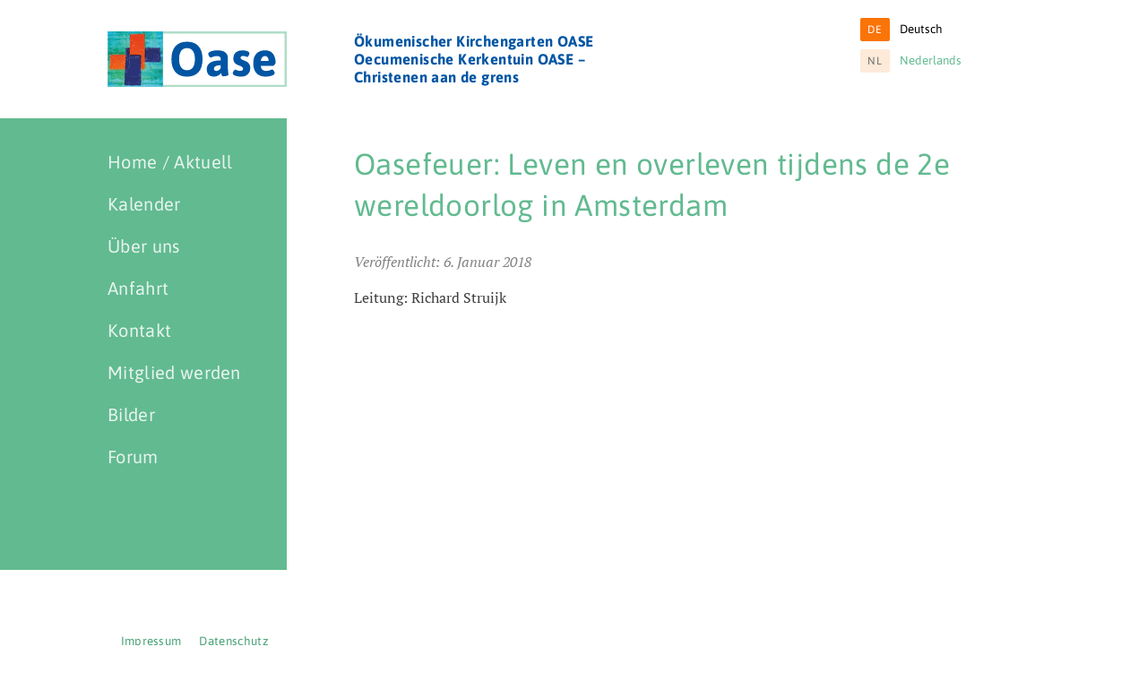

--- FILE ---
content_type: text/html; charset=UTF-8
request_url: https://oase-gronau-losser.org/de/tecal_events/oasefeuer-leven-en-overleven-tijdens-de-2e-wereldoorlog-in-amsterdam/
body_size: 91294
content:
<!DOCTYPE html><html lang="de"><head><meta charset="UTF-8"><meta name="viewport" content="width=device-width, initial-scale=1.0"><title>Oasefeuer: Leven en overleven tijdens de 2e wereldoorlog in Amsterdam - Ökumenischer Kirchengarten OASEÖkumenischer Kirchengarten OASE</title><link rel="pingback" href="https://oase-gronau-losser.org/de/xmlrpc.php"><link rel="icon" type="image/png" href="https://oase-gronau-losser.org/de/wp-content/themes/oase/img/favicon.png"><meta name='robots' content='index, follow, max-image-preview:large, max-snippet:-1, max-video-preview:-1' /><link rel="canonical" href="https://oase-gronau-losser.org/de/tecal_events/oasefeuer-leven-en-overleven-tijdens-de-2e-wereldoorlog-in-amsterdam/" /><meta property="og:locale" content="de_DE" /><meta property="og:type" content="article" /><meta property="og:title" content="Oasefeuer: Leven en overleven tijdens de 2e wereldoorlog in Amsterdam - Ökumenischer Kirchengarten OASE" /><meta property="og:description" content="Leitung: Richard Struijk" /><meta property="og:url" content="https://oase-gronau-losser.org/de/tecal_events/oasefeuer-leven-en-overleven-tijdens-de-2e-wereldoorlog-in-amsterdam/" /><meta property="og:site_name" content="Ökumenischer Kirchengarten OASE" /><meta name="twitter:card" content="summary_large_image" /> <script type="application/ld+json" class="yoast-schema-graph">{"@context":"https://schema.org","@graph":[{"@type":"WebPage","@id":"https://oase-gronau-losser.org/de/tecal_events/oasefeuer-leven-en-overleven-tijdens-de-2e-wereldoorlog-in-amsterdam/","url":"https://oase-gronau-losser.org/de/tecal_events/oasefeuer-leven-en-overleven-tijdens-de-2e-wereldoorlog-in-amsterdam/","name":"Oasefeuer: Leven en overleven tijdens de 2e wereldoorlog in Amsterdam - Ökumenischer Kirchengarten OASE","isPartOf":{"@id":"https://oase-gronau-losser.org/de/#website"},"datePublished":"2018-01-06T22:26:37+00:00","breadcrumb":{"@id":"https://oase-gronau-losser.org/de/tecal_events/oasefeuer-leven-en-overleven-tijdens-de-2e-wereldoorlog-in-amsterdam/#breadcrumb"},"inLanguage":"de","potentialAction":[{"@type":"ReadAction","target":["https://oase-gronau-losser.org/de/tecal_events/oasefeuer-leven-en-overleven-tijdens-de-2e-wereldoorlog-in-amsterdam/"]}]},{"@type":"BreadcrumbList","@id":"https://oase-gronau-losser.org/de/tecal_events/oasefeuer-leven-en-overleven-tijdens-de-2e-wereldoorlog-in-amsterdam/#breadcrumb","itemListElement":[{"@type":"ListItem","position":1,"name":"Home","item":"https://oase-gronau-losser.org/de/"},{"@type":"ListItem","position":2,"name":"Oasefeuer: Leven en overleven tijdens de 2e wereldoorlog in Amsterdam"}]},{"@type":"WebSite","@id":"https://oase-gronau-losser.org/de/#website","url":"https://oase-gronau-losser.org/de/","name":"Ökumenischer Kirchengarten OASE","description":"Oecumenische Kerkentuin OASE – Christenen aan de grens","potentialAction":[{"@type":"SearchAction","target":{"@type":"EntryPoint","urlTemplate":"https://oase-gronau-losser.org/de/?s={search_term_string}"},"query-input":{"@type":"PropertyValueSpecification","valueRequired":true,"valueName":"search_term_string"}}],"inLanguage":"de"}]}</script> <link rel="alternate" title="oEmbed (JSON)" type="application/json+oembed" href="https://oase-gronau-losser.org/de/wp-json/oembed/1.0/embed?url=https%3A%2F%2Foase-gronau-losser.org%2Fde%2Ftecal_events%2Foasefeuer-leven-en-overleven-tijdens-de-2e-wereldoorlog-in-amsterdam%2F" /><link rel="alternate" title="oEmbed (XML)" type="text/xml+oembed" href="https://oase-gronau-losser.org/de/wp-json/oembed/1.0/embed?url=https%3A%2F%2Foase-gronau-losser.org%2Fde%2Ftecal_events%2Foasefeuer-leven-en-overleven-tijdens-de-2e-wereldoorlog-in-amsterdam%2F&#038;format=xml" /><style id='wp-img-auto-sizes-contain-inline-css' type='text/css'>img:is([sizes=auto i],[sizes^="auto," i]){contain-intrinsic-size:3000px 1500px}
/*# sourceURL=wp-img-auto-sizes-contain-inline-css */</style><link rel='stylesheet' id='wp-block-library-css' href='https://oase-gronau-losser.org/de/wp-includes/css/dist/block-library/style.min.css?ver=6.9' type='text/css' media='all' /><style id='global-styles-inline-css' type='text/css'>:root{--wp--preset--aspect-ratio--square: 1;--wp--preset--aspect-ratio--4-3: 4/3;--wp--preset--aspect-ratio--3-4: 3/4;--wp--preset--aspect-ratio--3-2: 3/2;--wp--preset--aspect-ratio--2-3: 2/3;--wp--preset--aspect-ratio--16-9: 16/9;--wp--preset--aspect-ratio--9-16: 9/16;--wp--preset--color--black: #000000;--wp--preset--color--cyan-bluish-gray: #abb8c3;--wp--preset--color--white: #ffffff;--wp--preset--color--pale-pink: #f78da7;--wp--preset--color--vivid-red: #cf2e2e;--wp--preset--color--luminous-vivid-orange: #ff6900;--wp--preset--color--luminous-vivid-amber: #fcb900;--wp--preset--color--light-green-cyan: #7bdcb5;--wp--preset--color--vivid-green-cyan: #00d084;--wp--preset--color--pale-cyan-blue: #8ed1fc;--wp--preset--color--vivid-cyan-blue: #0693e3;--wp--preset--color--vivid-purple: #9b51e0;--wp--preset--gradient--vivid-cyan-blue-to-vivid-purple: linear-gradient(135deg,rgb(6,147,227) 0%,rgb(155,81,224) 100%);--wp--preset--gradient--light-green-cyan-to-vivid-green-cyan: linear-gradient(135deg,rgb(122,220,180) 0%,rgb(0,208,130) 100%);--wp--preset--gradient--luminous-vivid-amber-to-luminous-vivid-orange: linear-gradient(135deg,rgb(252,185,0) 0%,rgb(255,105,0) 100%);--wp--preset--gradient--luminous-vivid-orange-to-vivid-red: linear-gradient(135deg,rgb(255,105,0) 0%,rgb(207,46,46) 100%);--wp--preset--gradient--very-light-gray-to-cyan-bluish-gray: linear-gradient(135deg,rgb(238,238,238) 0%,rgb(169,184,195) 100%);--wp--preset--gradient--cool-to-warm-spectrum: linear-gradient(135deg,rgb(74,234,220) 0%,rgb(151,120,209) 20%,rgb(207,42,186) 40%,rgb(238,44,130) 60%,rgb(251,105,98) 80%,rgb(254,248,76) 100%);--wp--preset--gradient--blush-light-purple: linear-gradient(135deg,rgb(255,206,236) 0%,rgb(152,150,240) 100%);--wp--preset--gradient--blush-bordeaux: linear-gradient(135deg,rgb(254,205,165) 0%,rgb(254,45,45) 50%,rgb(107,0,62) 100%);--wp--preset--gradient--luminous-dusk: linear-gradient(135deg,rgb(255,203,112) 0%,rgb(199,81,192) 50%,rgb(65,88,208) 100%);--wp--preset--gradient--pale-ocean: linear-gradient(135deg,rgb(255,245,203) 0%,rgb(182,227,212) 50%,rgb(51,167,181) 100%);--wp--preset--gradient--electric-grass: linear-gradient(135deg,rgb(202,248,128) 0%,rgb(113,206,126) 100%);--wp--preset--gradient--midnight: linear-gradient(135deg,rgb(2,3,129) 0%,rgb(40,116,252) 100%);--wp--preset--font-size--small: 13px;--wp--preset--font-size--medium: 20px;--wp--preset--font-size--large: 36px;--wp--preset--font-size--x-large: 42px;--wp--preset--spacing--20: 0.44rem;--wp--preset--spacing--30: 0.67rem;--wp--preset--spacing--40: 1rem;--wp--preset--spacing--50: 1.5rem;--wp--preset--spacing--60: 2.25rem;--wp--preset--spacing--70: 3.38rem;--wp--preset--spacing--80: 5.06rem;--wp--preset--shadow--natural: 6px 6px 9px rgba(0, 0, 0, 0.2);--wp--preset--shadow--deep: 12px 12px 50px rgba(0, 0, 0, 0.4);--wp--preset--shadow--sharp: 6px 6px 0px rgba(0, 0, 0, 0.2);--wp--preset--shadow--outlined: 6px 6px 0px -3px rgb(255, 255, 255), 6px 6px rgb(0, 0, 0);--wp--preset--shadow--crisp: 6px 6px 0px rgb(0, 0, 0);}:where(.is-layout-flex){gap: 0.5em;}:where(.is-layout-grid){gap: 0.5em;}body .is-layout-flex{display: flex;}.is-layout-flex{flex-wrap: wrap;align-items: center;}.is-layout-flex > :is(*, div){margin: 0;}body .is-layout-grid{display: grid;}.is-layout-grid > :is(*, div){margin: 0;}:where(.wp-block-columns.is-layout-flex){gap: 2em;}:where(.wp-block-columns.is-layout-grid){gap: 2em;}:where(.wp-block-post-template.is-layout-flex){gap: 1.25em;}:where(.wp-block-post-template.is-layout-grid){gap: 1.25em;}.has-black-color{color: var(--wp--preset--color--black) !important;}.has-cyan-bluish-gray-color{color: var(--wp--preset--color--cyan-bluish-gray) !important;}.has-white-color{color: var(--wp--preset--color--white) !important;}.has-pale-pink-color{color: var(--wp--preset--color--pale-pink) !important;}.has-vivid-red-color{color: var(--wp--preset--color--vivid-red) !important;}.has-luminous-vivid-orange-color{color: var(--wp--preset--color--luminous-vivid-orange) !important;}.has-luminous-vivid-amber-color{color: var(--wp--preset--color--luminous-vivid-amber) !important;}.has-light-green-cyan-color{color: var(--wp--preset--color--light-green-cyan) !important;}.has-vivid-green-cyan-color{color: var(--wp--preset--color--vivid-green-cyan) !important;}.has-pale-cyan-blue-color{color: var(--wp--preset--color--pale-cyan-blue) !important;}.has-vivid-cyan-blue-color{color: var(--wp--preset--color--vivid-cyan-blue) !important;}.has-vivid-purple-color{color: var(--wp--preset--color--vivid-purple) !important;}.has-black-background-color{background-color: var(--wp--preset--color--black) !important;}.has-cyan-bluish-gray-background-color{background-color: var(--wp--preset--color--cyan-bluish-gray) !important;}.has-white-background-color{background-color: var(--wp--preset--color--white) !important;}.has-pale-pink-background-color{background-color: var(--wp--preset--color--pale-pink) !important;}.has-vivid-red-background-color{background-color: var(--wp--preset--color--vivid-red) !important;}.has-luminous-vivid-orange-background-color{background-color: var(--wp--preset--color--luminous-vivid-orange) !important;}.has-luminous-vivid-amber-background-color{background-color: var(--wp--preset--color--luminous-vivid-amber) !important;}.has-light-green-cyan-background-color{background-color: var(--wp--preset--color--light-green-cyan) !important;}.has-vivid-green-cyan-background-color{background-color: var(--wp--preset--color--vivid-green-cyan) !important;}.has-pale-cyan-blue-background-color{background-color: var(--wp--preset--color--pale-cyan-blue) !important;}.has-vivid-cyan-blue-background-color{background-color: var(--wp--preset--color--vivid-cyan-blue) !important;}.has-vivid-purple-background-color{background-color: var(--wp--preset--color--vivid-purple) !important;}.has-black-border-color{border-color: var(--wp--preset--color--black) !important;}.has-cyan-bluish-gray-border-color{border-color: var(--wp--preset--color--cyan-bluish-gray) !important;}.has-white-border-color{border-color: var(--wp--preset--color--white) !important;}.has-pale-pink-border-color{border-color: var(--wp--preset--color--pale-pink) !important;}.has-vivid-red-border-color{border-color: var(--wp--preset--color--vivid-red) !important;}.has-luminous-vivid-orange-border-color{border-color: var(--wp--preset--color--luminous-vivid-orange) !important;}.has-luminous-vivid-amber-border-color{border-color: var(--wp--preset--color--luminous-vivid-amber) !important;}.has-light-green-cyan-border-color{border-color: var(--wp--preset--color--light-green-cyan) !important;}.has-vivid-green-cyan-border-color{border-color: var(--wp--preset--color--vivid-green-cyan) !important;}.has-pale-cyan-blue-border-color{border-color: var(--wp--preset--color--pale-cyan-blue) !important;}.has-vivid-cyan-blue-border-color{border-color: var(--wp--preset--color--vivid-cyan-blue) !important;}.has-vivid-purple-border-color{border-color: var(--wp--preset--color--vivid-purple) !important;}.has-vivid-cyan-blue-to-vivid-purple-gradient-background{background: var(--wp--preset--gradient--vivid-cyan-blue-to-vivid-purple) !important;}.has-light-green-cyan-to-vivid-green-cyan-gradient-background{background: var(--wp--preset--gradient--light-green-cyan-to-vivid-green-cyan) !important;}.has-luminous-vivid-amber-to-luminous-vivid-orange-gradient-background{background: var(--wp--preset--gradient--luminous-vivid-amber-to-luminous-vivid-orange) !important;}.has-luminous-vivid-orange-to-vivid-red-gradient-background{background: var(--wp--preset--gradient--luminous-vivid-orange-to-vivid-red) !important;}.has-very-light-gray-to-cyan-bluish-gray-gradient-background{background: var(--wp--preset--gradient--very-light-gray-to-cyan-bluish-gray) !important;}.has-cool-to-warm-spectrum-gradient-background{background: var(--wp--preset--gradient--cool-to-warm-spectrum) !important;}.has-blush-light-purple-gradient-background{background: var(--wp--preset--gradient--blush-light-purple) !important;}.has-blush-bordeaux-gradient-background{background: var(--wp--preset--gradient--blush-bordeaux) !important;}.has-luminous-dusk-gradient-background{background: var(--wp--preset--gradient--luminous-dusk) !important;}.has-pale-ocean-gradient-background{background: var(--wp--preset--gradient--pale-ocean) !important;}.has-electric-grass-gradient-background{background: var(--wp--preset--gradient--electric-grass) !important;}.has-midnight-gradient-background{background: var(--wp--preset--gradient--midnight) !important;}.has-small-font-size{font-size: var(--wp--preset--font-size--small) !important;}.has-medium-font-size{font-size: var(--wp--preset--font-size--medium) !important;}.has-large-font-size{font-size: var(--wp--preset--font-size--large) !important;}.has-x-large-font-size{font-size: var(--wp--preset--font-size--x-large) !important;}
/*# sourceURL=global-styles-inline-css */</style><style id='classic-theme-styles-inline-css' type='text/css'>/*! This file is auto-generated */
.wp-block-button__link{color:#fff;background-color:#32373c;border-radius:9999px;box-shadow:none;text-decoration:none;padding:calc(.667em + 2px) calc(1.333em + 2px);font-size:1.125em}.wp-block-file__button{background:#32373c;color:#fff;text-decoration:none}
/*# sourceURL=/wp-includes/css/classic-themes.min.css */</style><link rel='stylesheet' id='contact-form-7-css' href='https://oase-gronau-losser.org/de/wp-content/cache/autoptimize/2/css/autoptimize_single_64ac31699f5326cb3c76122498b76f66.css?ver=6.1.4' type='text/css' media='all' /><link rel='stylesheet' id='theme-styles-css' href='https://oase-gronau-losser.org/de/wp-content/cache/autoptimize/2/css/autoptimize_single_70081cedd6947da48fd502e4557979e3.css?ver=6.9' type='text/css' media='all' /><link rel='stylesheet' id='wp-featherlight-css' href='https://oase-gronau-losser.org/de/wp-content/plugins/wp-featherlight/css/wp-featherlight.min.css?ver=1.3.4' type='text/css' media='all' /> <script type="text/javascript" src="https://oase-gronau-losser.org/de/wp-includes/js/jquery/jquery.min.js?ver=3.7.1" id="jquery-core-js"></script> <script defer type="text/javascript" src="https://oase-gronau-losser.org/de/wp-includes/js/jquery/jquery-migrate.min.js?ver=3.4.1" id="jquery-migrate-js"></script> <link rel="https://api.w.org/" href="https://oase-gronau-losser.org/de/wp-json/" /><link rel="alternate" title="JSON" type="application/json" href="https://oase-gronau-losser.org/de/wp-json/wp/v2/events/3900" /><link rel="EditURI" type="application/rsd+xml" title="RSD" href="https://oase-gronau-losser.org/de/xmlrpc.php?rsd" /><meta name="generator" content="WordPress 6.9" /><link rel='shortlink' href='https://oase-gronau-losser.org/de/?p=3900' /><style type="text/css" id="wp-custom-css">.embed-google-maps_bak {
	overflow: hidden;
	padding-bottom: 56.25%;
	position: relative;
	height: 0;
}

.article-meta {
	opacity: 0.75;
}

.article-meta::before {
	content: "Veröffentlicht:"
}</style></head><body><header class="grid"><div class="grid-1 logo"> <a href="https://oase-gronau-losser.org/de"> <svg xmlns="http://www.w3.org/2000/svg" viewBox="256 -160 321 99"><defs><style>.d{fill:#62ba90}.j{fill:#25b2a3}.ab{fill:#4ab9b0}.aj{fill:#0cadbb}.ao{fill:#3cb498}.bx{fill:#2cae80}.cb{fill:#1fb4b7}.ec{fill:#35b7cc}.fg{fill:#12aeb0}.fo{fill:#3dbcd7}.fw{fill:#57c0d4}.fx{fill:#57c1da}.gd{fill:#61c3da}.gp{fill:#0faca4}.gx{fill:#0e9180}.hc{fill:#35b2b1}.hp{fill:#15b0af}.hy{fill:#1eb5c4}.id{fill:#24b19e}.jc{fill:#1f8e8e}.jx{fill:#4cae79}.jy{fill:#38b290}.kd{fill:#18a489}.kj{fill:#29326f}.kx{fill:#4bbcc5}.lh{fill:#0c97a0}.mk{fill:#16928d}.mu{fill:#089da2}.mv{fill:#15a4a6}.nf{fill:#52bcbb}.ni{fill:#57bec4}.nj{fill:#35b5b9}.np{fill:#4bbed0}.og{fill:#2b2f6f}.om{fill:#e45b1c}.pd{fill:#3eb7ab}.pv{fill:#262b5d}.pw{fill:#29306d}.qc{fill:#18acac}.qo{fill:#0aaab9}.qt{fill:#30b089}.qu{fill:#33af7e}.ra{fill:#e73c22}.rc{fill:#e44620}.re{fill:#cf4b1b}.so{fill:#54c0d3}.sw{fill:#46ae8a}.tk{fill:#2a3274}.tl{fill:#293272}.tn{fill:#293271}.to{fill:#2a3275}.ts{fill:#293374}.wf{fill:#48babb}.wh{fill:#4fbfd5}.ws{fill:#52bec7}.wt{fill:#292f6b}.wu{fill:#2a3377}.ww{fill:#29347e}.wx{fill:#293480}.wy{fill:#2a3276}.xh{fill:#eb5b1c}.xy{fill:#36b9c2}.yj{fill:#26b19c}.yp{fill:#263168}.yv{fill:#51b9af}.aah{fill:#0a9b79}.aan{fill:#129e81}.aau{fill:#282e66}.abb{fill:#12ada5}.abt{fill:#eb611e}.acd{fill:#2a3379}.acf{fill:#2a3376}.acg{fill:#29316f}.ach{fill:#2a337a}.aci{fill:#29306e}.ack{fill:#2a347c}.acl{fill:#2a3172}.adc{fill:#4ab58d}.afl{fill:#2a3173}.afr{fill:#50bdc2}.agk{fill:#29347c}.ahd{fill:#e75d1e}.ahi{fill:#e8481e}.ahn{fill:#52bcb6}.ahr{fill:#15ad9f}.ahs{fill:#45b9b1}.aia{fill:#5dbeb5}.aid{fill:#16b0aa}.aii{fill:#292f6a}.aij{fill:#293273}.aiu{fill:#e8461d}.aix{fill:#e7421e}.akg{fill:#189671}.aly{fill:#273689}.amb{fill:#2d306d}.amg{fill:#2bad79}.amh{fill:#45b27a}.aoa{fill:#2b3177}.aoc{fill:#5ac1cf}.aop{fill:#292e67}.apl{fill:#4fbaae}.apr{fill:#282d64}.apu{fill:#292e6a}.aqa{fill:#e84a1d}.aqd{fill:#e84a1b}.are{fill:#37b8c0}.asi{fill:#272c60}.avm{fill:#2bb08d}.avu{fill:#282c62}.axn{fill:#e54f20}.axz{fill:#27b198}</style><clipPath id="b"><path d="M256-160h321v99H256z"/></clipPath></defs><g id="a" clip-path="url(#b)"><path fill="#fff" d="M256-160h321v99H256z"/><path d="M3.915-30.45q0-15.051 7.221-23.1t20.706-8.05q13.485 0 20.663 8.048t7.177 23.1q0 15.051-7.177 23.1T31.842.7Q18.357.7 11.136-7.352T3.915-30.45zM31.842-10.7q6.96 0 10.527-5.046t3.567-14.7q0-9.657-3.567-14.659t-10.527-5q-6.96 0-10.57 5T17.661-30.45q0 9.657 3.611 14.7t10.57 5.05zM67.251-12a20.926 20.926 0 0 1 .435-4.437 12.6 12.6 0 0 1 2-4.307 12.25 12.25 0 0 1 4.176-3.785q6.177-3.654 18.357-3.654v-2.871q0-4.959-6.786-4.959a21.987 21.987 0 0 0-9.309 2.088 8.867 8.867 0 0 1-1.827.7q-1.305 0-2.915-2.7a9.233 9.233 0 0 1-1.609-4.263q0-2.349 4.828-4.176a33.45 33.45 0 0 1 11.79-1.836q18.705 0 18.705 14.529v16.356a65.59 65.59 0 0 0 .522 9.048l.522 3.567q0 1.392-3.523 2.088a30.009 30.009 0 0 1-5.264.7 5.01 5.01 0 0 1-2.305-.348 2.421 2.421 0 0 1-.913-1.175q-.348-.826-.522-1.3a11.713 11.713 0 0 1-.392-1.7q-.217-1.218-.3-1.479a12.141 12.141 0 0 1-5.394 4.7A16.508 16.508 0 0 1 80.127.7q-6.7 0-9.787-3.48a13.38 13.38 0 0 1-3.089-9.226zm12.789-1.311a3.607 3.607 0 0 0 1.131 2.784 4.85 4.85 0 0 0 3.393 1.044A7.525 7.525 0 0 0 89-11.049a9.54 9.54 0 0 0 3.219-3.915v-4.785q-12.179 0-12.179 6.438zm33.669 7.83a8.157 8.157 0 0 1 1.653-3.919q1.653-2.523 2.958-2.523.174 0 3.132 1.218a14.313 14.313 0 0 0 5.394 1.218q5.307 0 5.307-3.915a3.913 3.913 0 0 0-1.783-3.349 16.892 16.892 0 0 0-4.35-2.132 47.664 47.664 0 0 1-5.133-2.088 10.576 10.576 0 0 1-4.35-4 13.01 13.01 0 0 1-1.784-7.134q0-6.525 4.307-10.31t11.7-3.785a30.412 30.412 0 0 1 6.612.7q6.264 1.392 6.264 4.785a10.38 10.38 0 0 1-1.3 3.785q-1.3 2.654-2.436 2.653-.087 0-2.566-.914a13.923 13.923 0 0 0-4.834-.909q-4.7 0-4.7 3.132a3.233 3.233 0 0 0 1.784 2.827 23.577 23.577 0 0 0 4.35 2 39.562 39.562 0 0 1 5.133 2.262 11.317 11.317 0 0 1 4.35 4.263 13.513 13.513 0 0 1 1.784 7.178 14.253 14.253 0 0 1-4.48 11.005A15.919 15.919 0 0 1 129.5.7a33.947 33.947 0 0 1-11.266-1.61q-4.525-1.613-4.525-4.571zm42.5.043q-5.611-6.134-5.611-17.7t5.611-17.313q5.611-5.742 15.4-5.742t14.355 6.264q4.567 6.264 4.568 16.182 0 1.044-1.784 3.088t-2.654 2.045h-22.186q.435 4.959 2.958 7.047a9.761 9.761 0 0 0 6.434 2.084 20.981 20.981 0 0 0 7.482-1.349q3.567-1.349 3.654-1.349 1.305 0 2.915 2.567a8.52 8.52 0 0 1 1.609 4.045q0 2.871-5.437 4.568A34.4 34.4 0 0 1 173.3.7q-11.48 0-17.092-6.137zM178-27.231a11.531 11.531 0 0 0-1.566-6.395 5.241 5.241 0 0 0-4.7-2.393q-6.438 0-7.83 8.787z" transform="translate(366.529 -80)" fill="#0055a3"/><path class="d" d="M269.483 3.973v91.374H52.173V3.973h217.31M273.456 0H48.2v99.319h225.256V0z" transform="translate(303.544 -160.114)" opacity=".5"/><path d="M53.846 32.536v.993c-.2.2-.4.6-.6.795a8.928 8.928 0 0 0-2.384 1.192c-1.986.795-2.582-1.39-4.171-1.788a2.452 2.452 0 0 1-.795-1.589 6.313 6.313 0 0 1 .6-1.788 3.569 3.569 0 0 1 .795-1.788 1.5 1.5 0 0 1 1.589-.2 4.342 4.342 0 0 1 .993.6 2.52 2.52 0 0 1 .2 1.192 1.487 1.487 0 0 0 1.192 1.39c.991.197 1.985-.002 2.581.991z" transform="translate(301.275 -132.264)" fill="#2ab6bd"/><path d="M54.446 12.408V14c-.2.2-.4.6-.6.795a3.419 3.419 0 0 1-2.384-.4c-.6-.2-.993-.6-1.589-.6H47.3c-.6 0-1.39 0-1.788-.6a.959.959 0 0 1 .2-1.39 1.891 1.891 0 0 1 1.39-.4h1.589c1.589.2 1.986-.6 1.788-1.986.2-.993.993-1.39 1.788-1.788a1.632 1.632 0 0 1 1.39.2c.4.6.2 1.192.2 1.788.192.803-.205 1.995.589 2.789z" transform="translate(300.674 -152.658)" fill="#31b8cc"/><path d="M64.825 50.711H32.844c-.2-.2 0-.4 0-.6a4.342 4.342 0 0 1 .993-.6h1.986a5.4 5.4 0 0 1 1.788 0H39.2c3.774-.993 7.35 0 11.124 0h5.363c1.589-.4 3.178.2 4.767 0a5.67 5.67 0 0 1 2.582 0c.994.207 1.789.207 1.789 1.2z" transform="translate(288.31 -111.704)" fill="#6cc7de"/><path d="M46.51 50.59H14.927c-.2-.4.2-.795.4-.993a2.519 2.519 0 0 1 1.192-.2h4.767a24.04 24.04 0 0 1 3.774-.2c3.774.2 7.548.2 11.322.2h5.959c1.192.2 2.582-.4 3.774.4.395.396.395.595.395.793z" transform="translate(270.67 -111.584)" fill="#74c8dc"/><path d="M.1 34.485v-.993l.4-.4A.936.936 0 0 0 .7 31.9c.993-1.589 0-3.774 1.39-5.363a1.313 1.313 0 0 1 1.192-.2 1.717 1.717 0 0 1 1.192.6c.795 1.192.4 2.582.4 3.774-.2.795-.993 1.589-.993 2.582a2.256 2.256 0 0 1-.6 1.589 2.823 2.823 0 0 1-1.192.4A4.61 4.61 0 0 1 .1 34.485z" transform="translate(256.099 -134.213)" fill="#3cb394"/><path class="j" d="M17.482.1h.993a2.363 2.363 0 0 1 .795 2.185c-.2.993.6.993 1.192 1.192a2.394 2.394 0 0 1 .993.993 1.228 1.228 0 0 1-.4 1.39 3.743 3.743 0 0 1-1.788.795c-.795-.2-1.39-.2-2.185-.4-.795-.4-1.589-.4-2.185-.993a2.519 2.519 0 0 0 .2-1.192c.2-.795 1.192-1.39 1.192-2.384A3.089 3.089 0 0 1 17.482.1z" transform="translate(270.697 -160.015)"/><path d="M54.377 34.595v1.589l-.6.6a2.178 2.178 0 0 1-2.384.6 1.489 1.489 0 0 1-.993-.2.936.936 0 0 0-1.192.2c-1.192 1.192-2.185.795-3.377 0a1.228 1.228 0 0 1-.4-1.39c.4-1.39 1.986-1.192 2.781-1.986a11.327 11.327 0 0 1 2.582-.2.73.73 0 0 1 .6.2 1.512 1.512 0 0 0 1.788.2h.6c.397-.008.595.192.595.387z" transform="translate(300.743 -126.774)" fill="#12948b"/><path d="M52.169 23.758v.6c-.2.2-.4.2-.6.4h-.795a5.143 5.143 0 0 1-2.185-1.39c-.6-1.192-.2-2.781-.993-3.973a2.52 2.52 0 0 1 .2-1.192 1.092 1.092 0 0 1 .993-.6h1.192a3.38 3.38 0 0 1 1.39.2c.2.2.4.4.4.6v.6c0 .993-.4 2.185 0 3.178.398.584 0 1.18.398 1.577z" transform="translate(302.952 -142.754)" fill="#118993"/><path d="M31.458.1h1.986c.993.993 2.582 0 3.377.993a9.279 9.279 0 0 1 .993 1.986 1.612 1.612 0 0 1-.795 1.589c-1.39-.795-2.98-.795-4.37-1.39-.595-.993-2.184-1.589-1.191-3.178z" transform="translate(286.715 -160.015)" fill="#129b87"/><path d="M38.269.1h.993c1.589.4 2.98.6 2.781 2.781 0 1.589-1.39 1.788-2.384 2.384a1.194 1.194 0 0 1-.795.2 1.689 1.689 0 0 1-.993-.6c-.2-.2-.2-.4-.4-.6a2.756 2.756 0 0 1 0-1.788 5.8 5.8 0 0 1 .4-1.777c.199-.2.398-.4.398-.6z" transform="translate(292.817 -160.015)" fill="#20b2b3"/><path d="M52.254 52.366a2.255 2.255 0 0 0-1.589-.6c-.6-.4.2-1.788-1.589-1.39-1.192.4-2.582-.6-3.575-1.788 0-.993.795-.993 1.39-1.192h1.192a7.434 7.434 0 0 0 3.575.993 2.017 2.017 0 0 1 1.986.993 6.758 6.758 0 0 1 .2 1.986 1.194 1.194 0 0 1-.2.795 2.945 2.945 0 0 1-1.39.203z" transform="translate(300.881 -113.359)" fill="#3dbee3"/><path d="M52.628 1.093v.6c-.2.2-.4.6-.6.795a1.459 1.459 0 0 1-1.192.4c-.6.2-.993.6-1.589.6a2.091 2.091 0 0 1-1.986-1.589c0-.6-.4-1.39.2-1.788h4.569c.598.189.399.784.598.982z" transform="translate(302.493 -160.015)" fill="#21addf"/><path d="M18.749 4.073c-3.377 0-1.589-2.583-1.987-3.973h2.98a1.517 1.517 0 0 1 .4.993 3.9 3.9 0 0 0-.2 2.98.745.745 0 0 1-1.193 0z" transform="translate(272.41 -160.015)" fill="#16afa0"/><path d="M7.069.1h3.973c1.986 1.39.6 2.384-.2 3.575-.4.2-.795.4-.993.2-.6-.2-.993-.795-1.589-.993-.4 0-.6-.2-.795-.6C7.069 1.689 6.274.895 7.069.1z" transform="translate(262.637 -160.015)" fill="#0ba2b2"/><path d="M.1 45.467V40.9a.73.73 0 0 1 .6-.2c1.39.4 2.384 1.39 3.774 1.788a2.034 2.034 0 0 1 .993 1.192c0 .795-.2 1.192-.993 1.39-1.192.4-2.582-.4-3.774.6-.4-.004-.6-.004-.6-.203z" transform="translate(256.099 -119.968)" fill="#3bb6ac"/><path d="M19.533.1h.993a11.986 11.986 0 0 0 1.589 1.589c.795.993 2.185.4 3.178.993l.6.6a1.313 1.313 0 0 1-.2 1.192c-.795.795-1.788.4-2.781.6-1.589 0-2.98-.2-3.774-1.788a2.519 2.519 0 0 1-.2-1.192A1.8 1.8 0 0 1 19.533.1z" transform="translate(274.606 -160.015)" fill="#06a4b4"/><path d="M24.993.1h3.575c.4.2.993.6.993 1.192a2.823 2.823 0 0 1-.4 1.192c-1.192.795-2.582.4-3.973.4-.2 0-.4-.2-.6-.4A1.19 1.19 0 0 1 24 1.292C24 .7 24.6.3 24.993.1z" transform="translate(279.673 -160.015)" fill="#08a7c5"/><path d="M32.514.1h.993a1.517 1.517 0 0 1 .4.993 2.266 2.266 0 0 1-1.192 2.384c-1.589.795-2.781-.2-3.973-.795l-.6-.6c0-.2-.2-.6 0-.795 0-.2.2-.4.4-.6A5.5 5.5 0 0 1 30.329.5c.794 0 1.589.2 2.185-.4z" transform="translate(283.674 -160.015)" fill="#1cb5c5"/><path d="M8.608 3.477C8.409 2.285 10.2 1.49 9.2.1h1.589c.4.4 1.192.2 1.39.795a1.791 1.791 0 0 1 .2.993c-.2.6.4 1.589-.4 2.185a3.322 3.322 0 0 1-2.384.2 1.32 1.32 0 0 1-.987-.796z" transform="translate(264.475 -160.015)" fill="#0d9e9b"/><path d="M18.6.1c0 .795.2 1.39-.6 1.986-.993 1.192-2.384.993-3.575.4-.6-.4-.795-.795-.6-1.39a4.342 4.342 0 0 1 .6-.993z" transform="translate(269.575 -160.015)" fill="#01a9aa"/><path d="M48.6 1.689c.6.6.993 1.39 1.986 1.589a2.871 2.871 0 0 1 1.39 1.986 1.489 1.489 0 0 1-.2.993 1.791 1.791 0 0 1-.993.2 33.8 33.8 0 0 1-3.774-3.774 4.156 4.156 0 0 1-.789-1.193A1.2 1.2 0 0 1 47.014.1h.6a4.325 4.325 0 0 1 .986 1.589z" transform="translate(301.551 -160.015)" fill="#07a9cf"/><path d="M2.086 26.6v5.562c-.4.4-.993.6-1.39.993H.1v-2.584c.795-.993.2-1.986.2-2.98a2.034 2.034 0 0 1 .992-1.191c.397 0 .596.2.794.2z" transform="translate(256.099 -134.073)" fill="#3db7b0"/><path d="M23.1 3.08h-.6c-.4-.4-.795-.2-1.192-.6-.2-.993.6-1.39.993-1.788l.6-.6h.6c.4.4.993.4 1.39.6.2 0 .4.2.6.4.4.4 1.192.6 1.589 1.192a.936.936 0 0 1-.2 1.192 3.357 3.357 0 0 1-3.78-.396z" transform="translate(276.994 -160.015)" fill="#14b0d3"/><path class="ab" d="M.2 43.3h.6a12.867 12.867 0 0 0 3.774-.4 1.676 1.676 0 0 1 1.39.4 2.16 2.16 0 0 1-.2.993 3.505 3.505 0 0 1-1.791 1.587 9.692 9.692 0 0 1-3.377.2c-.2 0-.4-.2-.6-.4A9.671 9.671 0 0 0 .2 43.3z" transform="translate(256 -117.798)"/><path d="M40.386 3.08C40.784 1.49 39.592.7 38.4.1h2.98c.4.4 1.192.2 1.39.795.4.993.4 1.788-.4 2.384a1.327 1.327 0 0 1-1.984-.199z" transform="translate(293.877 -160.015)" fill="#19b0a7"/><path d="M41.262.1h1.589c1.192.795.4 2.384 1.192 3.575a1.194 1.194 0 0 1 .2.795 1.092 1.092 0 0 1-.6.993 1.505 1.505 0 0 1-1.986-.2A6.71 6.71 0 0 1 41.262.1z" transform="translate(296.379 -160.015)" fill="#37b7b3"/><path d="M.1 20.76v-1.589c.2-.2.4-.4.6-.4a1.7 1.7 0 0 1 1.39 0 4.781 4.781 0 0 1 1.192 1.589 1.632 1.632 0 0 1 .2 1.39c-.2.6-.795.795-1.192 1.192a1.717 1.717 0 0 1-1.192.6.427.427 0 0 1-.4-.4C.1 22.349.5 21.356.1 20.76z" transform="translate(256.099 -141.743)" fill="#0f867f"/><path d="M.1 49.62v-2.583a3.6 3.6 0 0 1 3.178.2 1.905 1.905 0 0 1 .6 1.986 3.279 3.279 0 0 1-2.98.993C.5 49.818.3 49.818.1 49.62z" transform="translate(256.099 -113.99)" fill="#0da4c6"/><path d="M3.08 48.408a5.372 5.372 0 0 1-2.98-.6v-.993a2.011 2.011 0 0 1 1.39-.795 8.6 8.6 0 0 1 3.178.2l.6.6a2.011 2.011 0 0 1-.795 1.39 1.744 1.744 0 0 1-1.393.198z" transform="translate(256.099 -114.765)" fill="#129fbc"/><path d="M.1 17.726v-2.98c.993-.6 1.589-.2 2.384.4a3.166 3.166 0 0 1 0 2.98c-1.192.792-1.784.395-2.384-.4z" transform="translate(256.099 -145.859)" fill="#0c95a0"/><path d="M51.577 14.941v.6c-.4.4-.2.795-.4 1.192-.795.6-.993 2.185-2.582 1.986a1.517 1.517 0 0 1-.4-.993v-.795a4.891 4.891 0 0 0 .2-2.384c0-.2.2-.4.4-.6a2.152 2.152 0 0 1 2.185 0 4.342 4.342 0 0 0 .597.994z" transform="translate(303.544 -146.65)" fill="#1bb4bd"/><path class="aj" d="M8.577.1c.4.6.6 1.39.993 1.986a2.4 2.4 0 0 1-1.986.6c-.795.2-1.986.993-2.384-.795a.73.73 0 0 1 .2-.6L6.59.1z" transform="translate(261.129 -160.015)"/><path d="M52.462 49.829c-1.788-.993-3.973.2-5.562-1.39a1.983 1.983 0 0 1 .993-.795 6.659 6.659 0 0 1 1.986 0h1.589a1.517 1.517 0 0 1 .993.4 4.341 4.341 0 0 1 .6.993v.6c-.4-.205-.4.192-.599.192z" transform="translate(302.262 -113.206)" fill="#1aa8be"/><path d="M43.266.1h1.589c.993.993.795 2.185.6 3.575a1.341 1.341 0 0 1-1.192.795c-1.99-1.39-2.189-1.986-.997-4.37z" transform="translate(297.95 -160.015)" fill="#22b7c9"/><path d="M42.4 4.073c-1-1.192-.4-2.781-.6-3.973h1.589c.199 1.39 1.391 3.178-.989 3.973z" transform="translate(297.231 -160.015)" fill="#27b6bd"/><path d="M.1 11.086V9.1a2.438 2.438 0 0 1 2.582-.4c1.788 1.589 1.788 1.986-.6 3.178A3.035 3.035 0 0 1 .1 11.086z" transform="translate(256.099 -151.734)" fill="#22b4c7"/><path class="ao" d="M.1 36.457v-3.973c.6-.4.993 0 1.39.2a11.864 11.864 0 0 0 1.192 2.185 1.7 1.7 0 0 1 0 1.39 2.394 2.394 0 0 1-.993.993 1.791 1.791 0 0 1-.993-.2Q.1 36.755.1 36.457z" transform="translate(256.099 -128.239)"/><path d="M42.185.2c.795 1.589.4 3.377.6 4.966l-.2.2h-.6c-.2-.2-.4-.2-.4-.4-.6-1.39.6-2.98-.6-4.37C40.6.4 40.4.2 40 0a7.448 7.448 0 0 0 2.185.2z" transform="translate(295.455 -160.114)" fill="#31b4a5"/><path d="M.1 37.7v-.6c.4-.4.6-.993.993-1.192a4.374 4.374 0 0 1 1.589-.2 5.892 5.892 0 0 1 3.178.4c.6.795 0 1.192-.4 1.788-.4.4-.6.4-.795.6H1.888A1.936 1.936 0 0 1 .1 37.7z" transform="translate(256.099 -124.916)" fill="#26ac87"/><path d="M.1 14.273v-1.589C.3 11.69.3 10.5 1.888 10.3a1.8 1.8 0 0 1 1.39.6.887.887 0 0 1 0 .993 3.993 3.993 0 0 1-.795 1.589 3.563 3.563 0 0 1-1.39.993.789.789 0 0 1-.993-.202z" transform="translate(256.099 -149.954)" fill="#019fb7"/><path d="M16.556 51.377l-.6.6h-1.585c-.2-.2-.4-.4-.4-.6a1.7 1.7 0 0 1 0-1.39c.4-.795 1.192-1.192 1.589-1.788a1.5 1.5 0 0 1 .795-.2c.2 0 .4.2.6.2.2.2.2.4.4.6a1.266 1.266 0 0 1 0 1.192 2.011 2.011 0 0 1-.799 1.386z" transform="translate(269.637 -112.767)" fill="#62c0be"/><path d="M.2 36.7h1.985a1.33 1.33 0 0 0 1.39.795.73.73 0 0 1 .6.2c.2.2.4.2.6.4s.2.4.2.795c-.2.6-.4 1.192-1.192 1.39H2.98c-.795-.4-1.589-.6-2.582-.993l-.4-.4A8.148 8.148 0 0 0 .2 36.7z" transform="translate(256 -123.914)" fill="#1b9a81"/><path d="M16.632.1v.993c-.993.795-2.384.795-3.575 1.192a1.517 1.517 0 0 1-.993-.4A1.931 1.931 0 0 1 11.865.1z" transform="translate(267.575 -160.015)" fill="#04a0a4"/><path d="M.1 5.411V1.836a1.317 1.317 0 0 1 1.39-.4c1.39.993 1.192 1.986.4 3.178a2.742 2.742 0 0 0-.795.6C.7 5.411.3 5.61.1 5.411z" transform="translate(256.099 -158.772)" fill="#2bb9d9"/><path d="M2.086 11.289A3.872 3.872 0 0 0 .1 13.275V9.7h1.986a1.2 1.2 0 0 1 0 1.589z" transform="translate(256.099 -150.546)" fill="#17afcd"/><path d="M.5 44.6c.993-.795 2.384-.4 3.575-.6a.854.854 0 0 1 .795.795 1.459 1.459 0 0 1-.4 1.192 2.14 2.14 0 0 1-1.589.4A3.56 3.56 0 0 1 .1 45.589v-.6a2.35 2.35 0 0 1 1.986-.2C1.49 44.795.895 45.192.5 44.6z" transform="translate(256.099 -116.713)" fill="#4ab8a8"/><path d="M.158 2.145C-.239.357.357-.239 2.145.158c.993.6.795 1.39.4 2.185a1.6 1.6 0 0 1-2.387-.198z" transform="translate(256.04 -160.074)" fill="#379bd6"/><path d="M10.565 50.516H1.626c-.2-.6.2-.795.6-.993a9.691 9.691 0 0 1 3.377-.2h3.77a2.823 2.823 0 0 1 1.192.4z" transform="translate(257.552 -111.51)" fill="#74c9dc"/><path d="M44.242.1h2.582a1.78 1.78 0 0 1 .2 2.185 1.78 1.78 0 0 1-2.185.2A1.663 1.663 0 0 1 44.242.1z" transform="translate(299.357 -160.015)" fill="#09b2c8"/><path d="M35.28 1.689C34.485.7 32.7 1.888 32.3.1h3.973a1.5 1.5 0 0 1 .2 1.589 1.266 1.266 0 0 1-1.193 0z" transform="translate(287.86 -160.015)" fill="#1a93a0"/><path d="M51.774 42.334v.993l-.6.6a2.533 2.533 0 0 1-2.384 0 1.5 1.5 0 0 1-.79-1.395 1.983 1.983 0 0 1 .795-.993 2.138 2.138 0 0 1 2.979.795z" transform="translate(303.347 -119.417)" fill="#1ab4cc"/><path d="M.1 5.985V4.4a2.966 2.966 0 0 1 1.39-.6 1.717 1.717 0 0 1 1.192.6c.6.795.2 1.589-.4 2.384-.2.2-.6.2-1.192.2S.3 6.382.1 5.985z" transform="translate(256.099 -156.366)" fill="#17b5d3"/><path d="M1.093 5.363h.993c.2-.4.6-.4.993-.2a1.327 1.327 0 0 1-.2 1.986c-.4.4-.6.795-.993.993-.2 0-.4.2-.6.2H.7q-.6-.3-.6-.6v-.988c.4-.397.4-.993.993-1.391z" transform="translate(256.099 -155.148)" fill="#14afbd"/><path d="M50.492 2.974v8.144a.6.6 0 0 1-.795 0 2.823 2.823 0 0 1-.4-1.192V4.762a2.519 2.519 0 0 1 .2-1.192c0-.2.2-.4.4-.6a.372.372 0 0 1 .595.004z" transform="translate(304.629 -157.327)" fill="#50bdc8"/><path d="M3.043 50.785c-.2.2-.4.4-.4.6H1.056a1.825 1.825 0 0 1-.4-1.986 1.983 1.983 0 0 1 .993-.795 2.52 2.52 0 0 1 1.192.2l.6.6a1.228 1.228 0 0 1-.398 1.381z" transform="translate(256.533 -112.176)" fill="#42bac0"/><path d="M26.8 1.093C26.6.7 26.4.5 26.2.1h3.973a.9.9 0 0 1 0 .993 2.283 2.283 0 0 1-3.373 0z" transform="translate(281.843 -160.015)" fill="#0bacb9"/><path d="M30.8 1.093V.1h.993c-.6 1.39 1.986 1.589.993 2.98l-.2.2a.9.9 0 0 1-.993 0c-.993-.399-.193-1.591-.793-2.187z" transform="translate(286.381 -160.015)" fill="#10aba9"/><path d="M34.326 1.589V0h2.582a1.49 1.49 0 0 1 0 1.788 2.31 2.31 0 0 1-1.986.4c-.397.196-.794-.003-.596-.599z" transform="translate(289.807 -160.114)" fill="#11a8b1"/><path d="M10.593 1.093C10.395.7 10 .5 9.6.1h3.973c.6.993-.2 1.39-.993 1.589a2.015 2.015 0 0 1-1.987-.596z" transform="translate(265.469 -160.015)" fill="#0d958e"/><path d="M1.49 5.347H.1V3.758l.6-.6c.993-.6 1.589-.4 1.788.795a1.323 1.323 0 0 1-.998 1.394z" transform="translate(256.099 -157.316)" fill="#0499bc"/><path d="M45.4 2.086V.1h2.582c-.2.6-.4.993-.6 1.589A1.33 1.33 0 0 1 46 2.484c-.2-.199-.4-.199-.6-.398z" transform="translate(300.782 -160.015)" fill="#04adc6"/><path d="M.1 46.664v-.993a3.428 3.428 0 0 1 3.377-.2c.4.2.4.6.2 1.192-.6.6-1.39.4-1.986.6C1.093 47.062.5 47.062.1 46.664z" transform="translate(256.099 -115.603)" fill="#1daf9e"/><path d="M3.575 45.893H0V44.9h2.98c.4.4 1.192 0 .993.993 0 .199-.199.199-.398 0z" transform="translate(256 -115.825)" fill="#19ad8d"/><path d="M51.38 43.058l-2.98-.6v-.6a8.639 8.639 0 0 1 1.39-1.192.9.9 0 0 1 .993 0c.4.2.4.6.6.795z" transform="translate(303.741 -120.141)" fill="#15a8b4"/><path d="M.1 33.314v-1.589c.6-.6.993-1.788 2.185-.993a1.313 1.313 0 0 1 .2 1.192c-.399 1.191-.995 2.383-2.385 1.39z" transform="translate(256.099 -130.062)" fill="#4cb696"/><path d="M50.533 37.554c-.2 0-.2 0-.4-.2l-.6-.6a3.38 3.38 0 0 1-.2-1.39V33.78a2.8 2.8 0 0 1 .2-1.788c.2-.2.4-.4.4-.6l.6-.6z" transform="translate(304.588 -129.733)" fill="#62c1c2"/><path d="M2.79.1h.993a1.54 1.54 0 0 1 .4 1.986c-.6.993-1.192 1.589-2.384 1.192-.4-.2-.4-.6-.4-.993A5.143 5.143 0 0 1 2.79.1z" transform="translate(257.381 -160.015)" fill="#1bb2e0"/><path d="M.1 26.143v-2.98a1.177 1.177 0 0 1 1.39-.2c.2.2.4.4.4.6a5.867 5.867 0 0 1-.4 2.582c-.2.2-.4.2-.6.4-.39-.203-.79-.203-.79-.402z" transform="translate(256.099 -137.591)" fill="#1a988d"/><path d="M50.022 15.593c.2-.4.4-.6.6-.993v6.555c-.2.4-.4.4-.4 0-.993-1.192-.6-2.582-.795-3.973a1.647 1.647 0 0 1 .595-1.589z" transform="translate(304.701 -145.713)" fill="#4cbcc1"/><path d="M4.79.1h1.59a2.871 2.871 0 0 1 .4 1.39c-.2.4-.2.6-.4.795a1.032 1.032 0 0 1-.795.4 1.9 1.9 0 0 1-1.986-.4 1.489 1.489 0 0 1-.2-.993C3.6.7 4.393.7 4.79.1z" transform="translate(259.354 -160.015)" fill="#0caaba"/><path d="M18.387 1.093V.1h.993a3.185 3.185 0 0 1 .2 2.98.936.936 0 0 1-1.192.2 1.783 1.783 0 0 1-.001-2.187z" transform="translate(273.765 -160.015)" fill="#01a89c"/><path class="bx" d="M.1 32.689c1.192.2 1.39-.993 1.986-1.589.2 0 .2.2.4.2a1.883 1.883 0 0 1-.4 2.582c-.4.2-.6.4-.993.2s-.6-.4-.993-.6v-.793z" transform="translate(256.099 -129.437)"/><path d="M13.436 50.689H7.874c-.2-.2-.2-.4 0-.795 1.192-.993 2.781-.2 4.171-.795a1.5 1.5 0 0 1 1.39.795c.199.398.199.596.001.795z" transform="translate(263.62 -111.682)" fill="#6cc4cb"/><path d="M50.566 24.4v6.158a1.194 1.194 0 0 1-.795-.2 1.032 1.032 0 0 1-.4-.795 17.588 17.588 0 0 1 0-4.569 1.506 1.506 0 0 1 .4-.795c.398.001.596.001.795.201z" transform="translate(304.555 -136.243)" fill="#44b4b8"/><path d="M42.1 4.073c1.39-.993.795-2.582.993-3.973h.6c0 1.39-.4 2.98.993 3.973a1.126 1.126 0 0 1-1.986 0z" transform="translate(297.527 -160.015)" fill="#48bdce"/><path class="cb" d="M35.674 1.589a2.193 2.193 0 0 1 0-1.589h1.589a1.451 1.451 0 0 1 .4 1.788c-.2.2-.2.4-.4.6-.993.194-1.39-.004-1.589-.799z" transform="translate(291.041 -160.114)"/><path d="M1.589 49.048v1.986C-.4 51.432.2 50.041 0 49.048a1.2 1.2 0 0 1 1.589 0z" transform="translate(256 -112.028)" fill="#4dbdc8"/><path d="M51.084 37.959v1.589c-.2.2-.4.2-.6.4a.73.73 0 0 1-.6-.2 2.67 2.67 0 0 1-1.192-1.39 1.489 1.489 0 0 1 .2-.993 1.224 1.224 0 0 1 1.39-.2c.603 0 .603.397.802.794z" transform="translate(304.037 -123.584)" fill="#278c92"/><path d="M49.955 17.9h.4v5.562c-.6-.4-.4-.993-.6-1.589a4.924 4.924 0 0 1 0-3.377.73.73 0 0 0 .2-.596z" transform="translate(304.768 -142.458)" fill="#41acb5"/><path d="M3.178 1.239v.993a1.2 1.2 0 0 1-1.589 0H0v-.993c.6 0 1.39.4 1.986 0 .4-.2.6-.4.993-.2a.2.2 0 0 0 .199.2z" transform="translate(256 -159.168)" fill="#19addf"/><path d="M.1 12.3h.993a3.62 3.62 0 0 1-.4 4.171.372.372 0 0 1-.6 0z" transform="translate(256.099 -147.981)" fill="#24b5be"/><path d="M50.144 42.3h.4v4.966a.491.491 0 0 1-.795-.2c-.795-1.192-.4-2.582-.4-3.774.199-.197.398-.592.795-.992z" transform="translate(304.58 -118.39)" fill="#68c7e8"/><path d="M44.495.1a7.058 7.058 0 0 1 .4 1.986c.2.795.4 1.589-.6 2.185-.4 0-.6-.4-.6-.795.2-.993-.2-2.185.2-3.377z" transform="translate(299.105 -160.015)" fill="#30b9cd"/><path d="M1.093 37.877c-.4.2-.6.4-.993.6V34.5h.4a3.9 3.9 0 0 1 .993 2.98.427.427 0 0 0-.4.397z" transform="translate(256.099 -126.084)" fill="#59bcad"/><path d="M50.535 11.184c-1.589-.6-1.589-1.39-.6-2.384.2 0 .4.2.6.4z" transform="translate(304.585 -151.434)" fill="#1694ab"/><path d="M36.3 2.086V.1h1.589a1.51 1.51 0 0 1 0 1.986 1.029 1.029 0 0 1-1.589 0z" transform="translate(291.806 -160.015)" fill="#12b0bc"/><path d="M18.7 3.08V.1h.993v1.986c-.4.2-.2.993-.6 1.192a.615.615 0 0 0-.393-.198z" transform="translate(274.445 -160.015)" fill="#08a8a8"/><path d="M.5 41.8H.1v-.993c.4-.2 0-1.192.993-.993A8.639 8.639 0 0 1 2.285 41.2a1.094 1.094 0 0 1-.4.993A2.871 2.871 0 0 1 .5 41.8z" transform="translate(256.099 -120.869)" fill="#1baa87"/><path d="M.2 14.9h.4c.4-.4.2-1.39 1.192-1.192.795.4.795.993.6 1.788 0 .2-.2.4-.4.6C1.39 15.9.6 15.7 0 15.5a.73.73 0 0 0 .2-.6z" transform="translate(256 -146.613)" fill="#08a6ab"/><path d="M.5 27.174c.2.993.993 2.185-.4 2.98v-2.98c0-.199.2-.199.4 0z" transform="translate(256.099 -133.457)" fill="#50bdc0"/><path d="M.6 24.5H1c.2 0 .2.2.4.2a3.9 3.9 0 0 1 .2 2.98c-.2.2-.2.4-.6.6a.873.873 0 0 1-.993-.2v-.993C.795 26.288 0 25.295.6 24.5z" transform="translate(256 -135.948)" fill="#1c897b"/><path d="M2.6 2.086V.1h.993a2.67 2.67 0 0 1 .4 1.788c0 .2-.2.4-.2.795A.833.833 0 0 1 2.6 2.086z" transform="translate(258.565 -160.015)" fill="#03aaca"/><path d="M2.086 9.434c-.6 0-1.39.4-1.986 0v-.993c0-.2.2-.2.4-.4.2 0 .4-.2.795 0a1.032 1.032 0 0 1 .795.4.887.887 0 0 1-.004.993z" transform="translate(256.099 -152.267)" fill="#07a9ae"/><path d="M.1 16.1c.6.2 1.39.4 1.986.6l.2.2a1.224 1.224 0 0 1-.2 1.39c-.795.4-1.39-.2-1.986-.6V16.1z" transform="translate(256.099 -144.233)" fill="#0ca5a4"/><path d="M.5 20.714H.1v-3.575a.884.884 0 0 1 1.192.4c.2.2.2.4.2.795-.2.99-.2 1.784-.992 2.38z" transform="translate(256.099 -143.285)" fill="#18a099"/><path d="M50.492 4.873h-.4c-.795-.4-.795-1.192-.795-1.986A2.256 2.256 0 0 1 49.9 1.3c.2-.2.4-.4.6-.4-.008 1.192-.008 2.582-.008 3.973z" transform="translate(304.629 -159.226)" fill="#46b9c7"/><path d="M1.49 24.328H.1v-2.583c.993-.4 1.192.6 1.589 1.192a1.791 1.791 0 0 1 .2.993c-.2.199-.399.199-.399.398z" transform="translate(256.099 -138.755)" fill="#47b8ab"/><path d="M50.579 50.271l-.6-.6a2.459 2.459 0 0 1-.2-3.377 1.194 1.194 0 0 1 .795-.2q.005 2.092.005 4.177z" transform="translate(304.542 -114.642)" fill="#3dadb3"/><path d="M50.344 10.973c-.2-.2-.4-.2-.6-.4V8.39c-.4-.6-.4-.993 0-1.39h.4a25.326 25.326 0 0 1 .2 3.973z" transform="translate(304.777 -153.209)" fill="#68c5db"/><path d="M1.093 18.134c-.4-.2-.6-.4-.993-.6v-.6c.795-.6 1.39-.2 1.986.6v.4c-.198.399-.596.598-.993.2z" transform="translate(256.099 -143.685)" fill="#19acaa"/><path d="M20.7 2.086c-1.192-.2-.993-1.192-.993-1.986h.993a4.342 4.342 0 0 1 .6.993 1.092 1.092 0 0 1-.6.993z" transform="translate(275.426 -160.015)" fill="#00a2b8"/><path d="M2.086 30.9c-.6.4-1.39.6-1.986.993V30.3h1.986v.6z" transform="translate(256.099 -130.226)" fill="#46b7a3"/><path d="M20.2 1.093V.1h1.986c.2.4.4.795.2.993s-.4.4-.6.4a1.545 1.545 0 0 1-1.586-.4z" transform="translate(275.925 -160.015)" fill="#1ab3c6"/><path d="M21.2 1.093V.1h1.986v.993a1.51 1.51 0 0 1-1.986 0z" transform="translate(276.911 -160.015)" fill="#12a9c9"/><path d="M28.3 1.093V.1h1.986a.9.9 0 0 1 0 .993z" transform="translate(283.915 -160.015)" fill="#16a1ac"/><path d="M29.3 1.093V.1h1.986c-.198 1.192-1.191.993-1.986.993z" transform="translate(284.901 -160.015)" fill="#14a7bf"/><path d="M.1 26.3h.993a.427.427 0 0 1 .4.4.938.938 0 0 1-.993.99H.1V26.3z" transform="translate(256.099 -134.172)" fill="#3bb5ab"/><path d="M30.8 50.508v-.4c0-.2.2-.2.2-.4.6-.6 1.39-.4 2.185-.4a1.676 1.676 0 0 1 1.39.4c0 .2.2.2.2.4v.4z" transform="translate(286.381 -111.501)" fill="#70c7d6"/><path d="M10.6 50.59v-.6c.2-.6.795-.6 1.192-.795a7.448 7.448 0 0 1 2.185.2c.2.2.4.2.6.4s0 .4 0 .6a25.326 25.326 0 0 1-3.977.195z" transform="translate(266.456 -111.584)" fill="#6fc3c0"/><path d="M2.741.1c0 .795.2 1.788-.993 1.986a1.8 1.8 0 0 1 0-1.986z" transform="translate(257.43 -160.015)" fill="#20a9e0"/><path d="M3.1 2.086V.1h.993a.9.9 0 0 1 0 .993v.993c-.393.199-.793.398-.993 0z" transform="translate(259.058 -160.015)" fill="#05a8bd"/><path d="M3.6 1.093V.1h.993c.2.4.993.6.6 1.192-.401.397-.993-.199-1.593-.199z" transform="translate(259.551 -160.015)" fill="#09a4b3"/><path d="M25.8.1c-.2.4-.4.6-.6.993a1.327 1.327 0 0 1-1.986 0c-.2-.993.795-.6.993-.993z" transform="translate(278.871 -160.015)" fill="#15acdd"/><path d="M24.884.1l-.993.993A1.494 1.494 0 0 1 22.5.1z" transform="translate(278.194 -160.015)" fill="#2ebbe4"/><path d="M47.893 1.689A1.769 1.769 0 0 1 46.9.1h.993c-.393.4 1.391.993 0 1.589z" transform="translate(302.262 -160.015)" fill="#1aafdf"/><path d="M50.045 11.3l.6-.6v3.575c-.2 0-.2.2-.4.2s-.4-.2-.6-.4a2.152 2.152 0 0 1 0-2.185c.003-.197.202-.395.4-.59z" transform="translate(304.678 -149.56)" fill="#6dc7e1"/><path d="M37.256 1.589c-.6-.6-.2-.993 0-1.589h1.589v.6c-.4.4-.4.993-.993 1.192-.397.194-.397-.004-.596-.203z" transform="translate(292.439 -160.114)" fill="#05a9b2"/><path d="M.6 9.975H0V6.4h.6a2.518 2.518 0 0 1 0 3.575z" transform="translate(256 -153.801)" fill="#1ca3b6"/><path d="M50.095 21h.4v3.575a.372.372 0 0 1-.6 0c-.2-.2-.4-.4-.4-.6a1.194 1.194 0 0 0-.2-.795 2.475 2.475 0 0 1 .8-2.18z" transform="translate(304.629 -139.4)" fill="#50c1e1"/><path d="M9.675 50.169v.4H6.1v-.6l.2-.2c.2-.2.4-.2.6-.4a1.68 1.68 0 0 1 1.39 0 1.791 1.791 0 0 1 .993.2c-.005.202.194.401.392.6z" transform="translate(262.017 -111.559)" fill="#71c7d6"/><path d="M1.093 5.4c0 .795-.2 1.39-.993 1.589V5a3.356 3.356 0 0 1 .993.4z" transform="translate(256.099 -155.182)" fill="#23b6cc"/><path d="M44.2.1v3.575a.372.372 0 0 1-.6 0V.1z" transform="translate(299.006 -160.015)" fill="#07afc1"/><path d="M50.045 12.5h.4v3.575l-.6-.6a2.177 2.177 0 0 1 .2-2.975z" transform="translate(304.678 -147.784)" fill="#60c3db"/><path d="M1.093 24.226c-.4-.6-.6-.993-.993-1.589v-1.589c.2-.4.4-.4.4 0a1.994 1.994 0 0 1 1.192 1.986 3.234 3.234 0 0 1-.599 1.192z" transform="translate(256.099 -139.646)" fill="#35b4a5"/><path d="M11.1 1.093A.938.938 0 0 0 12.093.1h.6a4.675 4.675 0 0 1 .4 1.589c-.801.397-1.593.795-1.993-.596z" transform="translate(266.949 -160.015)" fill="#0e9a98"/><path d="M2.093.1v1.986H1.1c0-.6.4-1.39 0-1.986z" transform="translate(257.085 -160.015)" fill="#2d9fda"/><path class="aj" d="M4.8 1.589V0h.993a1.208 1.208 0 0 1 0 1.589c-.198.397-.593.397-.993 0z" transform="translate(260.735 -160.114)"/><path d="M12.6 50.431v-.4c.993-.993 1.986-.795 2.98 0v.4z" transform="translate(268.428 -111.425)" fill="#77c9d8"/><path d="M.1 45.9h1.589a.9.9 0 0 1 0 .993H.1V45.9z" transform="translate(256.099 -114.839)" fill="#11a1a8"/><path class="ec" d="M.1 48.2h.6c.6.6 1.589-.2 2.185.6 0 .2 0 .6-.4.6a4.891 4.891 0 0 1-2.384-.2l-.001-1z" transform="translate(256.099 -112.57)"/><path d="M5.3 1.589V0h.993c0 .795 0 1.589-.993 1.589z" transform="translate(261.228 -160.114)" fill="#05a7b4"/><path d="M.2 37.7h.4a1.689 1.689 0 0 1 .6.993v1.192a1.092 1.092 0 0 1-.6.993.372.372 0 0 1-.6 0A17.087 17.087 0 0 0 .2 37.7z" transform="translate(256 -122.927)" fill="#28a89c"/><path d="M50.393 42.578l-.4-.4c-.2-.2-.4-.4-.4-.6a2.945 2.945 0 0 1-.2-1.39c0-.2.2-.4.2-.6l.2-.2a.73.73 0 0 1 .6.2v2.99z" transform="translate(304.727 -121.25)" fill="#54bdc0"/><path d="M.5 44.3c.6.2 1.192-.2 2.185.6H.1v-.6c0 .2.2.2.4 0z" transform="translate(256.099 -116.417)" fill="#40b5a0"/><path d="M.1 39.374h.6a.372.372 0 0 1 .6 0c0 .2.2.4 0 .6l-.2.2-1 .988v-1.788z" transform="translate(256.099 -121.423)" fill="#2baf9a"/><path d="M50.07 22.7h.4v2.98h-.4c-.2-.2-.4-.2-.6-.6a3.385 3.385 0 0 1 0-1.986c.203.006.401-.194.6-.394z" transform="translate(304.654 -137.723)" fill="#42a8af"/><path d="M51.38 30.893c-.993-.2-2.185.4-2.98-.4l.2-.2a1.517 1.517 0 0 1 .993-.4 3.38 3.38 0 0 1 1.39.2c.2.2.4.4.6.4-.203.007-.203.202-.203.4z" transform="translate(303.741 -130.621)" fill="#45bbc6"/><path d="M.1 48.7h2.582c.2.2.2.2.2.4s0 .2-.2.2H.1v-.6z" transform="translate(256.099 -112.077)" fill="#61c3d8"/><path d="M49.7 48.9c.2-.2.4-.4.6-.4v2.582a.372.372 0 0 1-.6 0z" transform="translate(305.023 -112.274)" fill="#55c2e1"/><path d="M.6 24.5a3.162 3.162 0 0 1-.6 2.582V24.5z" transform="translate(256 -135.948)" fill="#309787"/><path d="M.5 22.282H.1V19.7c.6.6.4 1.589.4 2.582z" transform="translate(256.099 -140.682)" fill="#239690"/><path d="M50.393 40.782H50c-.795-.795-.795-1.589 0-2.582h.4z" transform="translate(304.727 -122.434)" fill="#42b3c0"/><path d="M50.119 27.3h.4v2.582c-.2.2-.4.2-.795 0a1.554 1.554 0 0 1 0-2.185z" transform="translate(304.604 -133.186)" fill="#3cb3b1"/><path d="M50.467 47.382h-.4c-.2-.2-.4-.2-.6-.6a1.7 1.7 0 0 1 0-1.39c.2-.2.2-.4.6-.6h.4z" transform="translate(304.654 -115.924)" fill="#53c0d5"/><path d="M50.295 38.363l-.6-.6a1.791 1.791 0 0 1-.2-.993.372.372 0 0 1 .6 0 4.374 4.374 0 0 1 .2 1.593z" transform="translate(304.826 -123.988)" fill="#3ea19f"/><path d="M50.359 30.864h-.6a1.224 1.224 0 0 1-.2-1.39.372.372 0 0 1 .6 0 3.38 3.38 0 0 1 .2 1.39z" transform="translate(304.761 -131.188)" fill="#3fb3bb"/><path d="M50.295 30.089h-.4c-.4-.2-.4-.6-.4-.993 0-.2.2-.4.4-.6h.4z" transform="translate(304.826 -132.002)" fill="#43aeb1"/><path d="M50.2 1.109c-.2-.4-.4-.6-.6-.993 1.192-.199.4.595.6.993z" transform="translate(304.925 -160.031)" fill="#42b7e1"/><path d="M50.27 35.4v.993a.372.372 0 0 1-.6 0 .9.9 0 0 1 0-.993z" transform="translate(304.851 -125.196)" fill="#399e99"/><path d="M50.245 35.893h-.4c-.4-.4-.4-.6 0-.993h.4z" transform="translate(304.875 -125.689)" fill="#41aaa6"/><path d="M49.8 36h.4v.6a.372.372 0 0 1-.6 0c0-.4 0-.4.2-.6z" transform="translate(304.925 -124.604)" fill="#4aada5"/><path d="M49.8 36.2h.4v.6a.372.372 0 0 1-.6 0 .73.73 0 0 1 .2-.6z" transform="translate(304.925 -124.407)" fill="#3c9e8e"/><path d="M49.774 36.5h.4v.6h-.4a.372.372 0 0 1 0-.6z" transform="translate(304.949 -124.111)" fill="#49ac9f"/><path d="M49.7 49.7h.6c0 .4 0 .6-.6.6z" transform="translate(305.023 -111.091)" fill="#80cde8"/><path d="M48.315 30.692c.2.6.4.993.6 1.589a8.637 8.637 0 0 1 .795 1.39c.795 1.589.2 2.384-1.39 2.384-.795 0-1.589.2-2.384.2a2.823 2.823 0 0 1-1.192-.4 2.4 2.4 0 0 1-.6-1.986v-1.191a6.622 6.622 0 0 1 0-1.986c0-.2.2-.4.4-.6a2.69 2.69 0 0 1 3.377 0c-.003.203.196.401.394.6z" transform="translate(299.456 -131.016)" fill="#40b8b5"/><path d="M46.663 31.995c0-.4-1.192-.6 0-.993.795.4 2.781-1.39 2.582 1.39a11.2 11.2 0 0 0 1.39.2l.6.6a2.193 2.193 0 0 1 0 1.589 1.551 1.551 0 0 1-.795.795 1.738 1.738 0 0 1-2.185-1.39 6.225 6.225 0 0 0-1.592-2.191z" transform="translate(301.505 -129.736)" fill="#40b9bf"/><path d="M49.635 29.512h-1.589a1.032 1.032 0 0 1-.795.4 1.609 1.609 0 0 1-1.986-.6.936.936 0 0 1 .2-1.192 4.638 4.638 0 0 1 3.973 0 .851.851 0 0 1 .197 1.392z" transform="translate(300.52 -132.816)" fill="#2bb0cd"/><path d="M48.4 32.689v-.6c.4-1.39 1.589-.795 2.582-.993v.6c-.596.993-1.39 1.589-2.582.993z" transform="translate(303.741 -129.437)" fill="#31b6b2"/><path d="M49.189 31.125c-.993 0-1.589-.4-1.589-1.589a1.228 1.228 0 0 1 1.39-.4c.2.2.4.2.6.6a1.228 1.228 0 0 1-.4 1.39z" transform="translate(302.952 -131.449)" fill="#02a3ae"/><path class="fg" d="M46.7 31.135h-.6a1.512 1.512 0 0 1-.2-1.788c.993-.795 1.192.2 1.788.795-.388.397-.788.595-.988.993z" transform="translate(301.069 -131.458)"/><path d="M47.489 30.586c-.6-.4-.993-.6-1.589-.993v-.4c.2-.6.795-.4.993-.6h.6z" transform="translate(301.275 -131.903)" fill="#05a7ab"/><path d="M49.189 30.115H47.6v-.993c.2-.4.6-.795.993-.6a1.551 1.551 0 0 1 .795.795.491.491 0 0 1-.199.798z" transform="translate(302.952 -132.028)" fill="#11a7b4"/><path d="M48.989 29.29c-.4.2-.6.4-.993.6l-.6-.6v-.99c.2-.2.4-.4.6-.4a1.416 1.416 0 0 1 1.192.6c0 .393-.199.592-.199.79z" transform="translate(302.755 -132.594)" fill="#08a6af"/><path d="M52.461 11.419c-.2.4-.4.6-.6.993 0 .2-.2.2-.2.4-.795.6-1.788.4-2.781.4-2.185 0-4.171-.2-6.158.6a1.194 1.194 0 0 1-.795.2 4.891 4.891 0 0 1-2.384-.2 1.7 1.7 0 0 1-.2-2.582c.795-.6 1.986-.6 2.582-1.192 2.185-.795 4.37 0 6.555-.4a4.666 4.666 0 0 0 2.781-1.39 1.313 1.313 0 0 1 1.192.2 5.03 5.03 0 0 1 .008 2.971z" transform="translate(294.317 -152.066)" fill="#55bec5"/><path d="M51.1 8.785c0 .993-.993.993-1.589 1.39 0 .4-.2.6-.6.795s-.795 0-.993 0a2.67 2.67 0 0 1-1.192-1.39 2.843 2.843 0 0 1 .6-2.185A7.056 7.056 0 0 1 49.11 6.6c1.39.2 2.185.795 1.99 2.185z" transform="translate(302.038 -153.604)" fill="#37bce6"/><path d="M49.42 9l.6-.6c.4.6 1.192 1.39.993 2.185-.4.795-1.39.4-2.185.4h-2.189c-.2-.4-.4-.6-.2-.993.598-1.192 2.187-.003 2.981-.992z" transform="translate(301.727 -151.828)" fill="#4ec0dd"/><path d="M50.182 9.22c-.6-.6-.993-1.589-1.986-1.589a.372.372 0 0 1-.6 0c.2-.993.993-.993 1.589-1.192a2.8 2.8 0 0 1 1.788-.2c.2.2.4.2.6.4v2.383a2.945 2.945 0 0 1-1.391.198z" transform="translate(302.952 -154.039)" fill="#19aec0"/><path class="fo" d="M47.562 10.778v.993h-1.589c-.795-.795-.4-1.986-.6-2.98-.4-.795 0-1.192.795-1.192a1.4 1.4 0 0 1 .993.795 2.16 2.16 0 0 1 .2.993c.003.597.201.994.201 1.391z" transform="translate(300.606 -152.617)"/><path d="M49.714 10.3a.938.938 0 0 1 .993.993c0 .2-.2.2-.2.4-.6.6-1.192.4-1.986.4s-1.589.2-2.384-.6a.726.726 0 0 1 .4-.993c1.191-.2 2.184.2 3.177-.2z" transform="translate(301.434 -149.954)" fill="#06acc0"/><path d="M50.884 11.236v.6c-1.192.795-2.384 1.39-2.384-.993a3.419 3.419 0 0 1 2.384.393z" transform="translate(303.84 -149.5)" fill="#3bbbce"/><path d="M47.5 10.7l-.6.6a1.224 1.224 0 0 1-1.39.2c-.2-.4-.4-.795 0-1.192h1.99c.4-.008.4.192 0 .392z" transform="translate(300.668 -149.954)" fill="#0caab6"/><path d="M46.4 10.7v-.4h2.98c-.795.795-1.987.4-2.98.4z" transform="translate(301.768 -149.954)" fill="#03a0b3"/><path d="M37.075 51.87h-1.986a9.177 9.177 0 0 1-1.39-1.39 1.194 1.194 0 0 1-.2-.795 1.459 1.459 0 0 1 .4-1.192c.6-.993 1.589-.993 2.582-.993h6.158a12.808 12.808 0 0 0 3.973.6c1.788.6 3.774-.4 5.562.993.4.6 0 1.192-.4 1.589-.4 1.192-1.788 0-2.185.993-3.575.2-7.35-.795-10.925 0a1.05 1.05 0 0 0-1.589.195z" transform="translate(289.044 -113.261)" fill="#60c4dd"/><path d="M49.761 51.381h-4.966c-.2-.2-.4-.4-.4-.6a2.823 2.823 0 0 1-.4-1.192 1.8 1.8 0 0 1 .6-1.39 2.166 2.166 0 0 1 2.384.4 4.2 4.2 0 0 0 1.986.795c1.193.398 1.59.994.796 1.987z" transform="translate(299.401 -112.771)" fill="#58c1d6"/><path d="M48.478 51.278c0-.993-.4-1.589-1.589-1.589-.795 0-1.39-.2-1.589-.993 0-.4 0-.6.6-.6 1.986.2 3.575 1.589 5.959.795-.4.993-1.192 1.39-.993 2.185a8.9 8.9 0 0 1-2.388.202z" transform="translate(300.683 -112.669)" fill="#4fc0e2"/><path class="fw" d="M41.639 50.6c-.4-1.39.795-1.192 1.589-1.589a.655.655 0 0 1 .993 0c.4.795 0 1.192-.6 1.589z" transform="translate(296.994 -111.994)"/><path class="fx" d="M35.3 50.39c0-.6 0-1.39.795-1.39s.795.795.795 1.39z" transform="translate(290.819 -111.781)"/><path d="M42.6 50.588c.2-.6.4-.993.6-1.589a.73.73 0 0 1 .6-.2c.795.4 1.788.4 2.384 1.192v.4a21.59 21.59 0 0 1-3.584.197z" transform="translate(298.02 -111.978)" fill="#49bdcd"/><path d="M33.957 50.563h-.993a1.555 1.555 0 0 1-.2-1.589 1.266 1.266 0 0 1 1.192 0 1.208 1.208 0 0 1 .001 1.589z" transform="translate(288.19 -111.954)" fill="#5bc1d0"/><path d="M33.948 48.9c.795.2.993.795.993 1.589h-.993a1.208 1.208 0 0 1 0-1.589z" transform="translate(289.192 -111.88)" fill="#59c2dc"/><path d="M34.293 48.974v1.589H33.3v-1.589a.9.9 0 0 1 .993 0z" transform="translate(288.847 -111.954)" fill="#46bdcf"/><path d="M15.4 49.927v-1.192c1.589-.993 3.377-.4 4.966-.6h1.589a3.267 3.267 0 0 1 1.986-.2 2.823 2.823 0 0 1 1.192.4c.2 0 .6.2.795.2 2.384.4 4.966 0 7.548.2.993 0 2.185-.2 2.185 1.39-.6.795-1.589.6-2.582.6-1.986 0-4.171-.2-6.158 0-.795 0-1.589 0-1.986.795h-3.973a2.729 2.729 0 0 0-2.384-.795 5.719 5.719 0 0 1-2.582-.2z" transform="translate(271.19 -112.907)" fill="#5ec3de"/><path class="gd" d="M20.2 50.79c0-1.39.993-1.589 1.986-1.589h8.541c.6-.6 1.192-.993 1.788 0 .2 1.192-.795 1.192-1.39 1.589z" transform="translate(275.925 -112.18)"/><path d="M25.8 50.908c.4-.4.993-.795.993-1.589 1.589-1.39 3.377-.6 4.966-.795h2.98a1.717 1.717 0 0 1 1.192.6 1.2 1.2 0 0 1-.2 1.589h-3.972c-.4-.4-.6-.4-.993 0a43.2 43.2 0 0 1-4.966.195z" transform="translate(281.449 -112.299)" fill="#55bfc9"/><path d="M15.848 48.9h2.98a1.208 1.208 0 0 1 0 1.589h-2.98a1.208 1.208 0 0 1 0-1.589z" transform="translate(271.338 -111.88)" fill="#61c2d2"/><path d="M17.2 50.489V48.9c.993 0 1.986 0 1.986 1.589z" transform="translate(272.966 -111.88)" fill="#62c4da"/><path d="M16.193 48.9v1.589H15.2a1.647 1.647 0 0 1 .6-1.589z" transform="translate(270.993 -111.88)" fill="#63c0ca"/><path class="gd" d="M28.3 50.12c.2-.6.2-.993.993-.795.4.2.2.6.2.795z" transform="translate(283.915 -111.511)"/><path d="M2.395 32.62v-3.973a3.288 3.288 0 0 1-.2-3.973 1.7 1.7 0 0 1 1.39 0c1.192 2.185.4 4.37.6 6.555v2.781c0 1.192.4 2.384-.2 3.575a1.5 1.5 0 0 1-1.39.795 1.506 1.506 0 0 1-.795-.4c-.2-.2-.2-.4-.2-.795A5.877 5.877 0 0 0 2 35.2c0-.991-.2-1.786.395-2.58z" transform="translate(257.578 -135.923)" fill="#b46b29"/><path d="M3.1 27.427a26.622 26.622 0 0 1-.2 3.973h-.994c-.993-.795-.795-2.185-.795-3.178v-3.378c0-.993-.2-2.185.6-2.98a1.224 1.224 0 0 1 1.39.2 5.187 5.187 0 0 1-.001 5.363z" transform="translate(257.074 -138.676)" fill="#328d5b"/><path d="M2.289 24.864a19.272 19.272 0 0 0 .2 3.377H1.1l-.4-.4c.795-.6.4-1.39.6-2.185 0-.593.393-1.189.989-.792z" transform="translate(256.69 -135.716)" fill="#0da581"/><path d="M2.426 28.6v2.98c-.993.4-.4-.6-.795-.993.001-.795-.397-1.787.795-1.987z" transform="translate(257.547 -131.903)" fill="#80ac78"/><path d="M1.753 29.6c.2.4.6.6.795.993 0 .6.2 1.192-.4 1.589-.795 0-.795-.4-.6-.993.007-.596.205-.989.205-1.589z" transform="translate(257.425 -130.917)" fill="#93a661"/><path d="M1.895 30.4c.2.4.4.6.6.993v.6a.96.96 0 0 1-1.39 0V30.6a1.194 1.194 0 0 1 .79-.2z" transform="translate(257.085 -130.128)" fill="#5db98f"/><path d="M.3 30.293a1.271 1.271 0 0 1 1.39-.993c-.198.795-.595.993-1.39.993z" transform="translate(256.296 -131.213)" fill="#62c0bb"/><path class="gp" d="M15.873 1.1h3.973c0 .993-.2 1.986-1.589 1.986-.6.6-1.39.993-1.986 1.589-1.192.795-2.384 1.39-3.973.795-.2-.2-.4-.4-.4-.6.2-.795.795-1.192.993-1.986A5.423 5.423 0 0 1 15.277 1.1z" transform="translate(267.738 -159.029)"/><path d="M17.595 3.4c.4-.2.993-.4 1.39-.6.6.2.795.4.795.993a3.581 3.581 0 0 0 .2 1.986 1.676 1.676 0 0 1-.4 1.39 2.519 2.519 0 0 1-1.192.2A2.153 2.153 0 0 1 16.8 5.184a2.519 2.519 0 0 1 .2-1.192z" transform="translate(272.571 -157.352)" fill="#18afa5"/><path d="M15.595 2.73c.795-.4 1.589-.4 1.986.4a1.517 1.517 0 0 1 .4.993c0 .2-.2.4-.4.6a1.545 1.545 0 0 1-1.589.4 1.742 1.742 0 0 1-1.192-1.4 1.014 1.014 0 0 1 .795-.993z" transform="translate(270.599 -157.679)" fill="#0bada3"/><path d="M16.186 3.22a4.342 4.342 0 0 1-.6.993.73.73 0 0 1-.6.2c-.4-.2-.795-.4-.795-.795v-.4c0-1.788 1.192-1.192 1.986-.993z" transform="translate(270.007 -158.17)" fill="#25b3a9"/><path d="M18.4 4.485c-.2-.4-.4-.6-.4-.993.2-.4.4-.6.6-.993a.73.73 0 0 1 .6-.2 6.853 6.853 0 0 1 1.589 1.788v.795c-.2.2-.2.4-.6.6-.799-.004-1.789.195-1.789-.997z" transform="translate(273.755 -157.845)" fill="#05a8a1"/><path d="M19.09 3.189h-.4c-.4-.2-.6-.4-.993-.6.4-.2.6-.4.993-.4-.2-.2-.2-.2-.2-.4a.2.2 0 0 1 .2-.2h.993c.401.806.599 1.401-.593 1.6z" transform="translate(273.459 -158.536)" fill="#17afa5"/><path d="M16.2 3.9v-.989c.795 0 1.39-.2 1.986.6v.6A1.505 1.505 0 0 1 16.2 3.9z" transform="translate(271.979 -157.264)" fill="#03aa90"/><path d="M53.359 35c-.4 1.192-1.788.795-2.582 1.589a4.032 4.032 0 0 1-2.582 2.185 17.087 17.087 0 0 1-3.178.2h-.795c-1.192-.2-2.384.6-3.575-.4-.993-1.589.795-1.39 1.39-2.185.4-.6 1.589 0 1.589-.993a2.14 2.14 0 0 1 .4-1.589 8.21 8.21 0 0 1 3.774-.4 1.5 1.5 0 0 1 .795.2c.993.795 2.384.2 3.575.4.2 0 .4.2.6.2s.589.202.589.793z" transform="translate(295.802 -127.184)" fill="#15ab9e"/><path class="gx" d="M46.151 35.844c.6-.993 1.986 1.589 2.582-.6a1.208 1.208 0 0 1 1.589 0h.993c.993 1.192 2.582 2.384.2 3.575-.4 0-.6.2-.993.2a3.33 3.33 0 0 1-2.384.6c-.795-.2-1.192-.993-1.788-1.39a1.478 1.478 0 0 1-.199-2.385z" transform="translate(301.024 -125.64)"/><path d="M48.474 38.475c.2-.4 1.192-.2.6-.993a2.61 2.61 0 0 1-.6-1.986 4.135 4.135 0 0 0 2.582-.6v4.37h-1.39a1.459 1.459 0 0 1-1.192-.4c-.199.007-.199-.192 0-.391z" transform="translate(303.667 -125.689)" fill="#128880"/><path d="M47.886 35.992c0 .795-.2 1.788.993 1.986.2.795-.4.993-.795 1.192-1.192.4-1.986-.4-2.98-.6a5.266 5.266 0 0 1-1.192-.993c-.2-.993.795-.795.993-1.192.6-.993 1.589-.993 2.582-1.589a1.679 1.679 0 0 0 .399 1.196z" transform="translate(299.289 -125.788)" fill="#11a189"/><path d="M51.18 34.74v.4h-.6a1.327 1.327 0 0 1-1.986 0v-.2a1.032 1.032 0 0 1-.4-.795 1.517 1.517 0 0 1 .4-.993c1.592-.398 2.188.397 2.586 1.588z" transform="translate(303.544 -127.516)" fill="#3eb7ad"/><path d="M48.4 34.2h1.986c-.596 1.39-1.191 1.39-1.986 0z" transform="translate(303.741 -126.38)" fill="#0f9988"/><path class="hc" d="M50.373 34.283v.4h-2.98c-.4-.2-.6-.4-.993-.6a3.288 3.288 0 0 1 3.973.2z" transform="translate(301.768 -127.059)"/><path d="M48.748 35.693h-1.589c-.2-.4-.2-.795.4-.993.792 0 1.189.4 1.189.993z" transform="translate(302.4 -125.886)" fill="#0d918a"/><path d="M51.79 23.975v.6c-.795.6-1.589 1.39-2.781 1.192-1.788-.6-1.39-1.986-1.39-3.377a2.527 2.527 0 0 1 1.39-1.788c.2 0 .2 0 .4-.2a3.785 3.785 0 0 1 1.986.993c.395.793-.201 1.786.395 2.58z" transform="translate(302.933 -139.992)" fill="#3cbbe1"/><path d="M48.8 19.388v.795c.6.993.4 2.185.4 3.377l-.6.6c-.993-.2-.993-1.192-1.192-1.788 0-.2-.2-.4-.2-.795v-2.586c0-.993-.2-1.788.6-2.582 1.788-.2 1.192 1.39 1.589 2.384-.397.198-.397.396-.597.595z" transform="translate(302.546 -143.946)" fill="#186aa1"/><path d="M47.9 22.074a24.04 24.04 0 0 1 .2-3.774c1.589.993.6 2.781.993 4.171v.2a.9.9 0 0 1-.993 0l-.2-.2z" transform="translate(303.248 -142.063)" fill="#1b6e9b"/><path d="M50.1 18.2v3.377c-2.379-1.192.2-2.185 0-3.377z" transform="translate(304.42 -142.162)" fill="#18828b"/><path d="M50.563 15.941v3.973h-1.589a.9.9 0 0 1 0-.993c.4-.795.2-1.788.6-2.781a.873.873 0 0 1 .989-.199z" transform="translate(304.16 -144.471)" fill="#1ca2a3"/><path class="cb" d="M50.054 18.29c-.2.2-.4.4-.4.6h-.993a1.5 1.5 0 0 1-.2-1.589 1.459 1.459 0 0 1 1.192-.4c.6.399.798.794.401 1.389z" transform="translate(303.676 -143.444)"/><path d="M49.09 17.385v1.589h-.99a.694.694 0 0 0-.2-.4 3.381 3.381 0 0 1-.2-1.39c.4-.6.795-.4 1.192 0a.2.2 0 0 1 .198.201z" transform="translate(303.051 -143.532)" fill="#20a7be"/><path d="M49.947 23.482c-.795-.795-.4-1.788-.4-2.582h.4z" transform="translate(304.777 -139.499)" fill="#22b2d4"/><path d="M31.948 1.642c1.589 0 3.575-.6 4.569 1.39a1.51 1.51 0 0 1 1.192 1.589c-.2 1.788.2 3.774-1.589 4.767-.993-.4-.795-1.39-.795-2.185a5.372 5.372 0 0 0-.6-2.98c-.6-.993-2.185-.6-2.781-1.589-.4-.2-.4-.6 0-.993z" transform="translate(287.219 -158.577)" fill="#498c76"/><path d="M34.5 4.792a4.675 4.675 0 0 1-.4-1.592 4.675 4.675 0 0 0 .4-1.589c.4-.2.795-.4 1.192 0a1.032 1.032 0 0 1 .4.795 2.537 2.537 0 0 1-.4 2.384.745.745 0 0 1-1.192.002z" transform="translate(289.636 -158.748)" fill="#20a295"/><path d="M35.786 2.389h-.993A1.769 1.769 0 0 1 33.8.8h.993l.6.6c.791 0 .592.393.393.989z" transform="translate(289.34 -159.325)" fill="#02a9a9"/><path d="M38.185.8h.6a1.092 1.092 0 0 1 .993.6v1.982a8.2 8.2 0 0 1-2.185 1.39 1.488 1.488 0 0 1-.993-.2c-.4-.4-.6-.6-.6-.993a4.374 4.374 0 0 1 .2-1.589c.2-.2.4-.4.4-.6A1.647 1.647 0 0 0 38.185.8z" transform="translate(291.51 -159.325)" fill="#06aab9"/><path class="hp" d="M40.485 1.6h1.986a1.246 1.246 0 0 1 .4 1.589c-.795 1.192-1.986 1.192-3.178 1.192a2.823 2.823 0 0 1-1.192-.4c0-.2-.2-.2-.2-.4.199-1.186 1.985-.591 2.184-1.981z" transform="translate(293.779 -158.536)"/><path d="M36.374 2.9h.993a2.4 2.4 0 0 1 1.986-.6l.6.6a2.519 2.519 0 0 1-.2 1.192c-.2.2-.4.4-.6.4-.993.2-1.986.4-2.781-.4a1.266 1.266 0 0 1 .002-1.192z" transform="translate(291.732 -157.845)" fill="#08aab1"/><path d="M38.795 2.651c-.6.2-1.39.4-1.986.6-.2-1.986 1.39-.6 1.986-.993z" transform="translate(292.291 -157.997)" fill="#15b2c0"/><path d="M38.293 1.889c-.4-.2-.6-.4-.993-.6A.938.938 0 0 1 38.293.3a1.208 1.208 0 0 1 0 1.589z" transform="translate(292.792 -159.818)" fill="#00a3aa"/><path class="hp" d="M37.8 3.593a4.342 4.342 0 0 0 .6-.993h.4c.4.2.795.6.4.993-.208.596-.8.596-1.4 0z" transform="translate(293.285 -157.549)"/><path d="M51.026 49.088l-.6.6a7.058 7.058 0 0 0-1.986-.4c-.993.795-1.788 1.39-2.98.6-1.589-.4-3.377.2-4.966-.6 0-.2-.2-.2-.2-.4v-.4a2.42 2.42 0 0 1 2.39-1.188c1.589.6 3.377-.4 4.966.2h.795c.795 0 1.39-.2 2.185-.2a2.55 2.55 0 0 1 1.986.795.372.372 0 0 1 0 .6c-.795-.203-1.391-.203-1.59.393z" transform="translate(295.751 -113.458)" fill="#53bfd0"/><path d="M46.645 48.886v-.4c-1.192-1.589 0-1.39 1.192-1.589.795.4 1.589.795.993 1.986h-2.185z" transform="translate(301.523 -113.852)" fill="#0197b2"/><path d="M50.711 1.1v1.589a2.093 2.093 0 0 0 0 2.384v.993a1.5 1.5 0 0 1-1.589.2 1.266 1.266 0 0 1 0-1.192V4.08a2.706 2.706 0 0 1 0-2.98z" transform="translate(304.012 -159.029)" fill="#0a9eb3"/><path d="M49.393 1.1v2.98a2.017 2.017 0 0 1-.993-1.987c.2-.593.4-.993.993-.993z" transform="translate(303.741 -159.029)" fill="#08aeca"/><path d="M18.8 2.685v.4c-1.986-.795-1.192-1.589 0-2.582z" transform="translate(273.351 -159.621)" fill="#04ab99"/><path class="hy" d="M5.156 1.1h.4l.2.2c.4 1.192 1.39.993 2.384 1.39 1.39.993 1.986-.6 2.781-.993.993-.4.993.4.993.993.795.795.795 1.589 0 2.185-.795.795-1.986.4-2.98.795a2.519 2.519 0 0 1-1.192.2 9.671 9.671 0 0 1-2.384-.2c-.2 0-.4-.2-.6-.4-.993-.795-.795-1.788-.4-2.98.004-.395.401-.79.798-1.19z" transform="translate(259.981 -159.029)"/><path d="M9.277 1.992c-.795 2.98-.993 2.98-2.98 1.39-.2-.2-.2-.4-.4-.6A8.3 8.3 0 0 1 6.695.8c.795.2 1.39.4 2.185.6 0 .195.198.393.397.592z" transform="translate(261.82 -159.325)" fill="#35b9ca"/><path d="M7.9 3.886c.2-.6.4-1.39.6-1.986h1.986a1.528 1.528 0 0 1 .2 1.986 1.857 1.857 0 0 1-2.582.2z" transform="translate(263.792 -158.24)" fill="#1ab2b6"/><path d="M3.173 43.481c-.4-.2-.6-.4-.993-.6-.6-1.39.6-1.589 1.39-1.986a.73.73 0 0 1 .6-.2c.795 0 1.192.6 1.986.6l1.192.6a3.683 3.683 0 0 0 1.39.4c1.192 0 2.384-.4 3.178.795.2 1.39-.795 1.589-1.788 1.589H6.947c-1.192-.801-2.979.192-3.774-1.198z" transform="translate(257.991 -119.968)" fill="#28af8d"/><path d="M3.777 43.947c-.795.4-1.39.795-2.185 1.192C.4 45.735.4 44.94.4 43.947c0-1.39.2-2.185 1.986-1.39.4.2.993.2 1.589.4a8.6 8.6 0 0 0-.198.99z" transform="translate(256.395 -118.448)" fill="#2ab3a8"/><path class="id" d="M2.214 44.229c-.4-.4-.2-.6 0-.993a.938.938 0 0 0 .993-.993c.6.2.993.4 1.589 0 .795-.6 1.192-.2 1.39.6a1.359 1.359 0 0 1-.4 1.986 1.813 1.813 0 0 1-2.185-.4 3.38 3.38 0 0 0-1.387-.2z" transform="translate(257.958 -118.73)"/><path d="M5.862 41.617c-.6.795-1.788.2-1.986 1.589-1.589 0-2.582-.993-3.575-1.986h1.588a2.03 2.03 0 0 1 1.986-.795 5.292 5.292 0 0 1 1.987 1.192z" transform="translate(256.296 -120.29)" fill="#33b39c"/><path d="M22.2 2.221a26.622 26.622 0 0 0 3.973-.2c2.582-.993 5.363-.4 7.946-.993 1.589-.4 2.582 1.39 3.973.993.4-.2.795-.4 1.192 0 .4.6.4.993 0 1.39-1.589 1.589-3.377.4-5.165.6h-3.576c-.993-.2-1.986-.6-2.781 0h-1.39a4.438 4.438 0 0 0-2.781 0 1.2 1.2 0 0 1-1.192-.6 2.952 2.952 0 0 1-.199-1.19z" transform="translate(277.898 -159.156)" fill="#1ba89e"/><path d="M24.263 2.174h1.589a4.842 4.842 0 0 1 2.384 0h1.589a4.842 4.842 0 0 1 2.384 0 29.336 29.336 0 0 1 4.171.2c-.795 2.185-2.98.795-4.171 1.788a6.523 6.523 0 0 1-3.377.2 5.039 5.039 0 0 0-2.384-.4 10.925 10.925 0 0 0-4.37.4h-.795a1.092 1.092 0 0 1-.993-.6c-.6-1.192.4-1.39 1.192-1.589z" transform="translate(275.835 -158.117)" fill="#809c78"/><path d="M18.4 3.682a2.256 2.256 0 0 0 .6-1.589l.993-.993v.993c.6.795 1.192 1.589.6 2.582-.2.2-.4.4-.6.4-.993.196-1.593-.4-1.593-1.393z" transform="translate(274.15 -159.029)" fill="#15ada8"/><path d="M19.2 4.182c.6-.795.2-1.788 0-2.582a8.787 8.787 0 0 0 2.98.993c-.4.4-.993.795-.993 1.589.2.2 0 .4 0 .6a1.234 1.234 0 0 1-1.987-.6z" transform="translate(274.939 -158.536)" fill="#1ba5a5"/><path d="M20.3.6h1.39c.6.2.795.993.993 1.589.4.2.6.4.993.4-1.192-.2-2.781.795-3.575-.993A1.791 1.791 0 0 0 20.3.6z" transform="translate(275.826 -159.522)" fill="#1bb5d7"/><path d="M32.344 1.4c-.2 1.192-1.192.993-1.986.993H24.2V1.4h4.37c1.39-.6 2.582-.993 3.774 0z" transform="translate(279.871 -159.329)" fill="#05acbd"/><path d="M30.075 1.593H26.5V.6h3.575z" transform="translate(282.139 -159.522)" fill="#07aac1"/><path d="M23.2.6h1.986v.993C24.59 1.2 23.2 2.586 23.2.6z" transform="translate(278.884 -159.522)" fill="#15a2d9"/><path d="M31.293 2.586H30.3A3.785 3.785 0 0 0 31.293.6c.4.6.6 1.39.993 1.986-.397.199-.596.398-.993 0z" transform="translate(285.888 -159.522)" fill="#2bb5b3"/><path d="M9.1 3.985V2h2.384c.2-.2.4-.2.795-.2a1.8 1.8 0 0 1 1.191 2.185c-.993 1.589-2.185.993-3.575.6-.195-.203-.595-.401-.795-.6z" transform="translate(264.976 -158.339)" fill="#18aea2"/><path d="M12.185.6c.6.6 1.39.4 1.986.4l.6.6V2a1.551 1.551 0 0 1-.795.795 3.367 3.367 0 0 1-1.986 0A4.122 4.122 0 0 1 10 1.593V.6z" transform="translate(265.864 -159.522)" fill="#0c9f9b"/><path d="M10.166 1.1c.6.2 1.39.4 1.986.6a.887.887 0 0 1 0 .993.887.887 0 0 1-.993 0h-.6c-.194-.6-.79-.798-.393-1.593z" transform="translate(265.896 -159.029)" fill="#03998e"/><path d="M12.4 1.643c.795-1.788 2.384-.795 3.575-.993-.2.4-.4.6-.6.993-.993.6-1.986.993-2.98 0z" transform="translate(268.231 -159.571)" fill="#03a5a5"/><path d="M47.393 1.1c.795 1.39 2.582 2.185 2.98 3.973l-.2.2a1.49 1.49 0 0 1-1.788 0c-.795-.4-.795-1.39-1.589-1.788a1.517 1.517 0 0 1-.4-.993 2.3 2.3 0 0 1 .997-1.392z" transform="translate(301.768 -159.029)" fill="#0eafcf"/><path d="M49.788 3.1v.993a1.905 1.905 0 0 1 .6 1.986 2.823 2.823 0 0 1-.4 1.192c-.6.6-1.192.795-1.788 0a7.448 7.448 0 0 1-.2-2.185 2.55 2.55 0 0 1 .795-1.986h.993z" transform="translate(303.347 -157.056)" fill="#10b3cc"/><path d="M48.223 1.4a1.647 1.647 0 0 1-.6 1.589c0 .2-.2.2-.6.2a4.155 4.155 0 0 1-1.192-.795.873.873 0 0 1-.2-.993c.4-.4.993-.4 1.589-.6.407.199.606.399 1.003.599z" transform="translate(300.938 -159.325)" fill="#1bb5cc"/><path d="M21.993 2.189C21.6 1.593 21.4 1.2 21 .6h2.384c.4.4.6.795-.2.795-.595 0-.992 0-1.191.794z" transform="translate(276.714 -159.522)" fill="#059aca"/><path d="M2.6 45.241l-.6-.6a1.769 1.769 0 0 1 1.589-.993h.4c.993-.2 1.788-.2 2.384.795a1.5 1.5 0 0 1-.2 1.589c-1.392.599-2.385.003-3.573-.791z" transform="translate(257.973 -117.159)" fill="#51bbb6"/><path d="M2.8 43.1h2.582c0 .2.2.2.2.4 0 .4 0 .795-.4.993-.795 0-1.589.2-2.185-.2H3a2.952 2.952 0 0 1-.2-1.193z" transform="translate(258.762 -117.601)" fill="#30b4a9"/><path d="M40.5 4.471V.3c1.986 1.192.993 2.98.993 4.569-.4.2-.6.4-.993.2-.2-.2-.2-.2-.2-.4s0-.198.2-.198z" transform="translate(295.751 -159.818)" fill="#2cb29d"/><path d="M41.563 2.6h1.987l.2.2a.873.873 0 0 1-.2.993 2.823 2.823 0 0 1-1.192.4 1.092 1.092 0 0 1-.993-.6c-.2-.2-.2-.6.2-.993z" transform="translate(296.673 -157.549)" fill="#1eb1a8"/><path d="M42.4 2.1h.993c.4.4.993.6.4 1.192a1.177 1.177 0 0 1-1.39-.2z" transform="translate(297.823 -158.043)" fill="#42bac3"/><path d="M1.8 21.285c-.2-.4-.4-.6-.4-.993a1.647 1.647 0 0 1 1.589-.6 1.825 1.825 0 0 0 1.986-.4.73.73 0 0 1 .6-.2h2.181a2.823 2.823 0 0 1 1.192.4c1.192 1.192.4 1.986-.6 2.781-.4.2-.993.2-1.589.4h-3.77c-.2 0-.4-.2-.795-.2-.194-.592-.394-.791-.394-1.188z" transform="translate(257.381 -141.274)" fill="#0d8272"/><path class="jc" d="M2.882 22.984v2.98c-.4.6-.795.795-1.39.4 0-.2 0-.2-.2-.4v-.4c.4-.795-.2-1.39-.4-1.986S.5 22.19.3 21.594l.993-.993c1.39-.6 1.788.2 1.986 1.39a1.517 1.517 0 0 1-.397.993z" transform="translate(256.296 -139.994)"/><path d="M.3 20.281c.2-.795-.2-1.788.6-2.582.6 0 1.39-.2 1.986-.2s.993 0 1.192.4a1.7 1.7 0 0 1 0 1.39 2.008 2.008 0 0 1-2.384.993z" transform="translate(256.296 -142.852)" fill="#0b9587"/><path d="M1.286 19.393c.6-.4 1.39-.6 1.986-.993a2.742 2.742 0 0 1 .795.6 3.793 3.793 0 0 1 .6 1.589c-.2.4-.2.6-.795.4h-1.99c-1.391-.205-.993-1-.596-1.596z" transform="translate(256.899 -141.964)" fill="#09897a"/><path d="M2.389 22.285c0-.993-.6-1.39-1.589-1.589a2.256 2.256 0 0 1 1.589-.6l.6.6c.195.794.393 1.39-.6 1.589z" transform="translate(256.789 -140.288)" fill="#0f8a80"/><path d="M1.6 47.54a4.342 4.342 0 0 0 .993-.6c.4-.2.993 0 1.39 0 .795.4 1.986 0 2.781.993.2.795-.2 1.39-.795 1.39a9.97 9.97 0 0 0-2.384.4 1.8 1.8 0 0 1-1.39-.6A3.17 3.17 0 0 1 1.6 47.54z" transform="translate(257.578 -113.896)" fill="#009ec0"/><path d="M3.181 47.9H4.77c.4.4.2.795 0 1.192a1.808 1.808 0 0 1-2.384-.2c-.795 0-1.39.2-1.986-.4.795-.192 1.788-.392 2.781-.592z" transform="translate(256.395 -112.866)" fill="#0fb2c8"/><path d="M.8 47.129v-.993h1.986a1.228 1.228 0 0 1 1.39-.4 1.089 1.089 0 0 1 .795 1.192c-.2.2-.4.4-.6.2z" transform="translate(256.789 -115.075)" fill="#0ca2aa"/><path d="M3.093 48.153c-.4-.2-.6-.4-.993-.6.4-.2.6-.4.993-.6.795-.4 1.589-.993 2.582-.6l.6.6a1.194 1.194 0 0 1-.2.795 7.721 7.721 0 0 1-2.982.405z" transform="translate(258.071 -114.509)" fill="#0c93b5"/><path d="M5.58 47.143H2.6v-.4H3c.99-.792 1.984-1.19 2.58.4z" transform="translate(258.565 -114.691)" fill="#19a1c4"/><path d="M1.1 15.1v-.4c.2-.2.4-.2.795-.2a1.551 1.551 0 0 1 .795.795 3.29 3.29 0 0 1 0 2.384c-.2.2-.2.4-.4.6a.936.936 0 0 1-1.192-.2c.002-.798.002-1.99.002-2.979z" transform="translate(257.085 -145.811)" fill="#0d9695"/><path d="M51.538 12.895v2.98h-2.582c-1.192 0-1.39-.4-.795-1.39a1.032 1.032 0 0 0 .4-.795c0-.2.2-.4.2-.6a1.769 1.769 0 0 1 1.589-.993c.6.2.795.6 1.192.795z" transform="translate(303.185 -148.179)" fill="#3cbacb"/><path d="M50.57 14.306c-.2.2-.4.2-.6.4l.6.6v.6c.2.2.2.2.2.4s0 .2-.2.2a1.9 1.9 0 0 1-1.788 0A8.3 8.3 0 0 1 46.8 15.7a1.092 1.092 0 0 1-.6-.993 1.194 1.194 0 0 1 .2-.795 2.3 2.3 0 0 1 1.39-.993c.993 0 1.986-.2 2.781.4a.9.9 0 0 1-.001.987z" transform="translate(301.571 -147.405)" fill="#2cb8cd"/><path d="M49.617 19.073h-.993c-.2-.4-.6-.795-.4-1.39 0-.2.2-.4.4-.6.993-.4.993-1.986 2.384-1.986v1.589l-.4.4c-.593.596-.196 1.589-.991 1.987z" transform="translate(303.517 -145.22)" fill="#11aeae"/><path d="M48.095 14.3c.4.2.993.4 1.39.6a1.2 1.2 0 0 1 0 1.589v.4c-.4.4-.795.2-1.192 0a3.563 3.563 0 0 1-.993-1.39 1.341 1.341 0 0 1 .795-1.199z" transform="translate(302.656 -146.009)" fill="#3cb9da"/><path d="M48.136 15.4c.4.2.6.2.993.4v1.39c-.4.4-.795.2-1.192 0a1.276 1.276 0 0 1 .199-1.79z" transform="translate(303.012 -144.924)" fill="#18a5c1"/><path d="M48.4 16.385V14.2c1.192.993 1.192 1.589 0 2.185z" transform="translate(303.741 -146.107)" fill="#34b8c3"/><path class="hy" d="M7.978.8c0 .795.2 1.39-.6 1.986-1.585.795-2.178 0-2.578-1.386V.8h.993c.795 1.788 1.391.2 2.185 0z" transform="translate(260.735 -159.325)"/><path d="M50.818 46v3.973h-.993a2.3 2.3 0 0 1-1.192-2.781 1.506 1.506 0 0 1 .4-.795A1.253 1.253 0 0 1 50.818 46z" transform="translate(303.905 -114.942)" fill="#118f95"/><path d="M50.281 46.727a5.053 5.053 0 0 0 .6 2.98h-1.593l-.4-.4-1.188-1.19c-.2-.2-.2-.4-.2-.795a1.092 1.092 0 0 1 .6-.993 1.587 1.587 0 0 1 2.181.398z" transform="translate(302.853 -114.673)" fill="#06989c"/><path d="M48.39 47.062h.6c.6.4.6.993.993 1.39v.6h-1.99c0-.795-.6-.993-.993-1.589 0-.997.6-.799 1.39-.401z" transform="translate(302.36 -114.014)" fill="#0b929b"/><path d="M43.3 3.389c-.2-.2-.2-.6-.4-.993h.993l.6-.6h.6c0 .2.2.4.2.6.993.2.795.6.4 1.192a1.635 1.635 0 0 1-2.393-.199z" transform="translate(298.316 -158.339)" fill="#21b6c1"/><path d="M1.2 9.493V8.5c0-.2.2-.2.2-.4a1.813 1.813 0 0 1 2.185.4 3.548 3.548 0 0 1 1.192 3.575c-.2.4-.2.993-.4 1.39l-.6.6a1.581 1.581 0 0 1-1.788-.4c-.4-.2-.6-.4-.993-.6v-1.586c1.196-.595 1.99-1.191.204-1.986z" transform="translate(256.986 -152.326)" fill="#04a4ba"/><path class="ao" d="M.8 37.48c-.6-.994-.2-1.987-.6-2.98.2.2.4.4.6.4.6.2 1.39 0 1.788.6.6 0 .6.795 1.192.4a.427.427 0 0 1 .4-.4c.2-.2.6-.2.795-.4.795.2 1.39-.4 2.185-.6h.993a5.715 5.715 0 0 0 3.178.6 1.689 1.689 0 0 1 .993.6 1.266 1.266 0 0 1 0 1.192c-1.192.993-2.98.4-4.171 1.39a1.825 1.825 0 0 1-1.986-.4H2.584A2.952 2.952 0 0 0 .8 37.48z" transform="translate(256.197 -126.084)"/><path class="jx" d="M7.059 35.785h-.993c-.6.6-1.39.4-1.986.993h-.994c-.795-.4-1.986-.2-1.986-1.39V34l.2-.2a1.488 1.488 0 0 1 .993-.2c.4 0 .795.2 1.192.2.2 0 .4.2.6.2.993.4 2.185 0 2.98.795.2.4.4.6.2.993-.007-.202-.206-.003-.206-.003z" transform="translate(257.085 -126.971)"/><path class="jy" d="M1.592 34.4c.6.795 1.788.2 1.986 1.39a1.208 1.208 0 0 1-1.589 0c-.6-.4-.993-.6-1.589-.993a1.679 1.679 0 0 0 1.192-.397z" transform="translate(256.395 -126.182)"/><path class="jx" d="M.5 33.022l.6-.6c.6-.2.795.2.993.6a2.31 2.31 0 0 1-.4 1.986C.5 34.81.7 33.817.5 33.022z" transform="translate(256.493 -128.181)"/><path d="M40.6 2.6h1.39c.4.795.6 1.589-.2 2.185-.993.2-1.39-.6-1.589-1.39A1.506 1.506 0 0 1 40.6 2.6z" transform="translate(295.653 -157.549)" fill="#1daf95"/><path d="M40.965 4.686c.6-.6.4-1.39.6-1.986h.6v.993c.4.6.6 1.192-.2 1.589h-.795c-.404-.198-.404-.397-.205-.596z" transform="translate(296.278 -157.451)" fill="#2bb29d"/><path d="M2.678 38.377h-.6c-.4-.6 0-.993.4-1.39h.6a2.775 2.775 0 0 1 2.781 0c.2 0 .4.2.6.4a1.33 1.33 0 0 1-.795 1.39 2.665 2.665 0 0 1-2.986-.4z" transform="translate(257.891 -124.002)" fill="#0c9670"/><path d="M3.082 38.289H1.89c-.6 0-1.39.2-1.39-.6 0-.2.6-.6.993-.993h1.589a1.208 1.208 0 0 1 0 1.593z" transform="translate(256.493 -123.914)" fill="#149478"/><path class="kd" d="M5.082 37.789a5.5 5.5 0 0 0-2.582-.6l.993-.993H5.48l.2.2v.6c-.002.396-.2.594-.598.793z" transform="translate(258.466 -124.407)"/><path d="M.5 36.243c.795-.795 1.192-.6 1.589.4H.5c.2-.201.2-.4 0-.4z" transform="translate(256.493 -124.848)" fill="#2fb195"/><path d="M1.8 38.19V36.8h.993a3.683 3.683 0 0 0-.4 1.39H1.8z" transform="translate(257.775 -123.815)" fill="#058e6d"/><path d="M1.9 11.1h1.982a1.7 1.7 0 0 1 2.582 0c.4 1.192.795 2.582-.6 3.575a5.5 5.5 0 0 1-1.788.2c-2.781-.2-2.781-.2-2.781-3.178.205-.402.405-.402.605-.597z" transform="translate(257.282 -149.757)" fill="#0ba59f"/><path d="M1.775 11c.4 1.39.993 2.98 2.98 2.582a2.011 2.011 0 0 1 .795 1.39l-.6.6c-1.39.2-2.582.6-3.774-.4a2.082 2.082 0 0 1 .2-2.582A4.675 4.675 0 0 1 1.775 11z" transform="translate(256.808 -149.264)" fill="#01a3a5"/><path d="M1.889 11.8v2.582a1.208 1.208 0 0 1 0 1.589c-.795 0-.993.6-1.589.993.2-1.39.4-2.582.6-3.973 0-.791.393-1.191.989-1.191z" transform="translate(256.296 -148.475)" fill="#10aab2"/><path class="kj" d="M23 59.2h-1.591c-1.788-.4-3.575.2-5.363-.4h-.4c-1.589-1.788-.6-3.973-.6-5.959 0-.2.2-.4.4-.6.2-.4 1.192.6.993-.6-.2-.795-.6-1.39-.795-2.185a1.517 1.517 0 0 1 .4-.993c.2-.4.993 0 .993-1.192 0-2.98-.4-5.959.4-8.939a1.859 1.859 0 0 1 3.178 0 8.6 8.6 0 0 1 .993 2.384c0 3.575.6 7.151.2 10.726-.2 1.788-2.185 1.986-2.98 3.178a.9.9 0 0 0 0 .993c.2 0 .2.2.4.2a.73.73 0 0 0 .6-.2H22.4a1.791 1.791 0 0 1 1.192 1.192c-.392.807.2 1.601-.592 2.395z" transform="translate(270.545 -123.174)"/><path d="M17.637 48.8c0 .993-.4 1.589-1.589 1.589a2.852 2.852 0 0 1-2.781.6 1.983 1.983 0 0 1-.993-.795.6.6 0 0 1 0-.795 3.505 3.505 0 0 1 1.788-1.589 3.417 3.417 0 0 1 2.781.2.728.728 0 0 1 .794.79z" transform="translate(267.96 -113.171)" fill="#5ebdab"/><path d="M15.654 52.121l-.6-.6c-1.39-.795-.795-1.986-.795-2.98v-3.174a1.092 1.092 0 0 1 .6-.993 1.266 1.266 0 0 1 1.192 0 1.266 1.266 0 0 1 0 1.192c0 2.185-.4 4.37 0 6.555z" transform="translate(269.944 -116.491)" fill="#3ab6b0"/><path d="M12.887 48.9h2.98v1.589h-2.98c-.398-.596-.596-.989 0-1.589z" transform="translate(268.34 -111.88)" fill="#5fc1c9"/><path d="M15.4 48.249c1.788 0 3.575-.4 5.363.4H15.4v-.4z" transform="translate(271.19 -112.62)" fill="#2a5486"/><path d="M1.951 38.855l.993-.993a3.051 3.051 0 0 1 3.774.795 1.806 1.806 0 0 1-.2 2.185 2.256 2.256 0 0 1-1.589.6c-.993-.4-1.986-.2-2.781-.795a1.229 1.229 0 0 1-.197-1.792z" transform="translate(257.625 -123.089)" fill="#14a28e"/><path class="kd" d="M5.875 39.015c-1.192-.4-2.185-1.192-3.575-.993v-.6h2.98c.4-.2.6.2.795.6a.873.873 0 0 1-.2.993z" transform="translate(258.269 -123.249)"/><path d="M2.786 38.3a13.686 13.686 0 0 0 .6 1.589c-.2.6-.4.795-.993.795a2.13 2.13 0 0 1-1.192-.4 1.517 1.517 0 0 1-.4-.993Q.8 38.4 1.992 38.1a.73.73 0 0 1 .6.2z" transform="translate(256.789 -122.533)" fill="#18a696"/><path d="M2.882 38.693h-.6a1.51 1.51 0 0 1-1.986 0V37.7c.997 0 1.99 0 2.586.993z" transform="translate(256.296 -122.927)" fill="#1e9e8d"/><path d="M4.573 1.1c.4.2.6.4.993.6a.73.73 0 0 1 .2.6 11.61 11.61 0 0 1-2.584 2.773A2.942 2.942 0 0 1 .6 4.675c.795-.795 1.192-1.589.4-2.582h1.586c.795 0 1.192-.593 1.987-.993z" transform="translate(256.592 -159.029)" fill="#08b1d3"/><path d="M.9 2.9h2.98l.2.2a1.49 1.49 0 0 1 0 1.788 1.032 1.032 0 0 1-.795.4 1.271 1.271 0 0 1-1.39-.993C1.69 3.5 1.095 3.3.3 3.3c.2 0 .4-.2.6-.4z" transform="translate(256.296 -157.253)" fill="#009db9"/><path d="M2.593 46.141l-.993-.993h1.589c.993-.993 1.986-.2 2.98-.2a.73.73 0 0 1 .6.2 1.5 1.5 0 0 1-.2.795c-.993.795-2.185.4-3.178.795-.401-.199-.996.396-.798-.597z" transform="translate(257.578 -116.073)" fill="#32b298"/><path d="M5.875 45.393H2.3V44.4a21.888 21.888 0 0 0 3.575.4z" transform="translate(258.269 -116.318)" fill="#46b8ad"/><path d="M9.348 51.081H5.375c-.993-.993-2.582-.4-3.575-1.589.6-1.39 1.986-.6 2.98-1.192a1.194 1.194 0 0 1 .795.2c.993 1.589 2.98.4 3.973 1.788-.001.396-.001.594-.2.793z" transform="translate(257.775 -112.472)" fill="#4fbece"/><path d="M1.8 48.916c1.39 0 2.98-.4 3.575 1.589H1.8z" transform="translate(257.775 -111.896)" fill="#53beca"/><path class="kx" d="M5.674 50.475v-.4c-.2-.2-.2-.4 0-.795.2-.2.6-.6.993-.2a.96.96 0 0 1 0 1.39h-.993z" transform="translate(261.45 -111.865)"/><path d="M44.707 4.08c-.2-.4-.4-.6-.6-.993 0-.795-.2-1.39.6-1.986h2.582l.6.6c.993 1.192-.4 1.986-.6 2.98-.2.4-.4.6-.6.993a1.257 1.257 0 0 1-1.788-.2c-.591-.6-.591-.997-.194-1.394z" transform="translate(299.489 -159.029)" fill="#07aebe"/><path d="M49.26 41.9c.2.4.4.6.6.993.795.795 0 1.986.6 2.781a1.489 1.489 0 0 1-.2.993c-.2.2-.2.4-.4.6-1.589.6-1.986-.6-2.582-1.589a6.564 6.564 0 0 1 0-2.781c.2-.6.6-.795.993-1.192.195.195.592-.005.989.195z" transform="translate(302.483 -118.982)" fill="#04a1c0"/><path d="M49.815 42.712c-.2.2-.4.4-.6.4-.993.2-1.788.993-2.582-.2a1.331 1.331 0 0 1 .6-1.589 2.706 2.706 0 0 1 2.98 0c0 .2.2.2.2.4v.6c-.399-.008-.598.191-.598.389z" transform="translate(301.929 -119.795)" fill="#13a6a7"/><path d="M48.619 45.38c-.993-.993 0-1.986 0-2.98H51.2v.993c-.2.2-.2.4-.4.4-.79.395-1.188 1.189-2.181 1.587z" transform="translate(303.522 -118.291)" fill="#0dadd3"/><path d="M2.49 3.959h.6a1.825 1.825 0 0 1 1.986.4.73.73 0 0 1 .2.6c-.4.6-.6 1.589-1.39 1.986a2.026 2.026 0 0 1-1.788-.4H1.1c.2-.6.4-1.39.6-1.986 0-.401.592-.203.79-.6z" transform="translate(257.085 -156.326)" fill="#13b3c2"/><path d="M2.786 4.2c-.4.2-.6.4-.993.6H.8l.6-1.2c.393.2.989.4 1.386.6z" transform="translate(256.789 -156.563)" fill="#12a5c7"/><path d="M2.093 5.5H4.08a1.253 1.253 0 0 1 1.788-.4c.2 0 .4.2.4.6a2.519 2.519 0 0 1-.2 1.192 2.952 2.952 0 0 1-1.788.4c-.993 0-2.384 1.589-3.178-.2.198-.599.991-.992.991-1.592z" transform="translate(257.085 -155.285)" fill="#0fadb0"/><path d="M1.4 6.2c1.192.795 1.986-.6 2.98-.6.4.6.993.993.4 1.788a4.089 4.089 0 0 1-3.377.4q-.3 0-.6-.6A4.342 4.342 0 0 0 1.4 6.2z" transform="translate(256.789 -154.59)" fill="#05a5a1"/><path d="M.3 9.975V6.4h.4a2.256 2.256 0 0 1 .6 1.589 2.55 2.55 0 0 1-.8 1.986z" transform="translate(256.296 -153.801)" fill="#119aad"/><path class="lh" d="M.6 7.89V6.5h.993a1.032 1.032 0 0 1 .4.795.73.73 0 0 1-.2.6c0 .2-.2.2-.4.4A1.032 1.032 0 0 1 .6 7.89z" transform="translate(256.592 -153.702)"/><path d="M48.9 5.686V3.7h1.39v1.589c-.2.2-.2.6-.6.795-.19-.199-.59-.199-.79-.398z" transform="translate(304.234 -156.464)" fill="#24b1bc"/><path d="M49.742 4.9l.4-.4v3.973h-.4c-1.192-1.391-.596-2.384 0-3.573z" transform="translate(304.386 -155.675)" fill="#1e9da8"/><path d="M50.114 4.284c-1.39-.795-.795-1.589 0-2.384v2.384z" transform="translate(304.609 -158.24)" fill="#1a8d9c"/><path d="M5.869 49.182c-1.192.2-2.384-.4-3.575.6H1.3v-1.196h2.582c.795-.397 1.589-.795 1.987.596z" transform="translate(257.282 -112.559)" fill="#29b7c4"/><path d="M30.8 1.6h1.986v.993a1.327 1.327 0 0 1-1.986 0z" transform="translate(286.381 -158.536)" fill="#4fa28b"/><path d="M37.977 1.495v.6c-.4.2-.4.795-.6.993s-.4.4-.6.4a.9.9 0 0 1-.993 0c-.4 0-.6-.4-.795-.6v-.6c-.2-.4-.4-.6-.4-.993.6-.6 1.39-.4 1.986-.6a4.979 4.979 0 0 0 1.402.8z" transform="translate(290.129 -159.424)" fill="#039ea7"/><path d="M2.239 45.563a.372.372 0 0 0 .6 0c.993-.6 1.986-.2 3.178-.2.993 0 1.192.4.795 1.192-.2.2-.4.4-.6.4-.993 0-1.788.2-2.582-.4H2.041v-.993z" transform="translate(257.932 -115.495)" fill="#07a899"/><path d="M56.21 41.684v.6h-.993c-.4.4-.993.4-1.589.6a26.03 26.03 0 0 1-5.562 0c-1.589-.795-3.575 0-4.966-1.589 0-1.788 1.589-1.192 2.384-1.788 1.589-.2 3.178 0 4.569-.2h.993c.795.4 1.589.795 2.384.2h.993c.993.786 1.191 1.581 1.787 2.177z" transform="translate(298.513 -121.349)" fill="#12a898"/><path d="M48.474 40.8h1.589c-.2.795-.795.993-1.589.993a.9.9 0 0 1 0-.993z" transform="translate(303.667 -119.869)" fill="#00a3ac"/><path d="M50.471 35.665H46.5c-.2-.2-.2-.2-.2-.4v-.2c.993-.993 2.582-.4 3.575-1.39l.6-.6c.795-.795 1.39-1.39 2.384-.6v1.589c-.795.6-1.788-.2-2.582.6a1.791 1.791 0 0 1 .194 1.001z" transform="translate(301.67 -128.44)" fill="#36b7b7"/><path d="M50.884 33.386l-2.384.6v-1.593c.795-.4 1.589-.6 2.384-.993z" transform="translate(303.84 -129.141)" fill="#3bb6ad"/><path d="M48.4 33.7c.795-.795 1.589-.4 2.582-.6v1.589A2.586 2.586 0 0 0 48.4 33.7z" transform="translate(303.741 -127.465)" fill="#2bb3a8"/><path class="jc" d="M.616 25.782a3.971 3.971 0 0 1 .4-2.582c.4.795 1.192 1.39.795 2.384-.2.2-.4.4-.6.4a.73.73 0 0 1-.6-.2z" transform="translate(256.576 -137.23)"/><path d="M3.1 2.192V1h2.98v1.589c-.4.4-.795.6-.993.795a1.313 1.313 0 0 1-1.192-.2 1.32 1.32 0 0 1-.795-.992z" transform="translate(259.058 -159.128)" fill="#08b1c4"/><path d="M1.3 34.08l-.4-.4a10.064 10.064 0 0 0 .4-2.58h1.586c0 .2.2.4.2.795a3.128 3.128 0 0 1-.795 2.582c-.398 0-.791 0-.991-.397z" transform="translate(256.888 -129.437)" fill="#3b9e64"/><path d="M14.754 51.787h-1.589c-.4-.2-.6-.4-.993-.6-.993-.4-2.384.795-3.178-.795.795-1.39-.993-.6-.993-1.39a1.489 1.489 0 0 1 .2-.993c.6-.6 1.39-.4 2.185-.4a1.194 1.194 0 0 1 .795.2c.993.795 2.384 1.192 3.575 1.986.2.2.4.4.4.6a.887.887 0 0 1 0 .993c-.204.002-.204.201-.402.399z" transform="translate(263.891 -113.178)" fill="#57bdb8"/><path d="M9.822 49.2c.795 1.192 2.384-.4 2.98.993-1.39.993-2.98.4-4.569.6h-.4a1.228 1.228 0 0 1-.4-1.39c.2-.6.4-.795.993-.795a2.966 2.966 0 0 1 1.396.592z" transform="translate(263.261 -112.176)" fill="#4ebcbd"/><path d="M48.972 32.246a4.342 4.342 0 0 1-.993-.6c-.4-.2-.795-.6-.4-1.192.2-.2.4-.6.795-.795.795-.6.4-1.589.795-2.384s.2-1.986.795-2.781a.73.73 0 0 1 .6-.2c1.192.6.795 1.589.993 2.582.2.795 0 1.788.6 2.582a.73.73 0 0 0 .2.6h-.2c-.2.2-.2.6-.6.993-.996.4-1.592 1.393-2.585 1.195z" transform="translate(302.772 -136.145)" fill="#1796a4"/><path d="M50.29 29.614c-1.788-1.39-.993-3.377-1.39-4.966a.96.96 0 0 1 1.39 0 20.765 20.765 0 0 1 0 4.966z" transform="translate(304.234 -136.096)" fill="#16898e"/><path d="M50.982 25.585h-1.787a.372.372 0 0 1-.6 0 .73.73 0 0 1-.2-.6c.2-.795.4-1.39 1.192-1.589.795 0 1.192.795 1.589 1.192a.73.73 0 0 0 .2.6c-.394 0-.394.198-.394.397z" transform="translate(303.741 -137.033)" fill="#168193"/><path d="M50.813 38.095a.938.938 0 0 1 .993.993c.4.6.2 1.192.2 1.788-.6.993-1.39.6-2.185.6-.6-.2-.795-.795-1.192-1.192a4.781 4.781 0 0 1-1.589-1.192.884.884 0 0 1 .4-1.192 7.041 7.041 0 0 1 2.185-.6c.592 0 .791.6 1.188.795z" transform="translate(302.321 -123.322)" fill="#1895a5"/><path class="gx" d="M49.492 38.39c-.4-.2-.6-.4-.993-.6-.2-.2-.2-.2-.2-.4a.694.694 0 0 1 .2-.4c.4.2.6.4.993.4z" transform="translate(303.642 -123.618)"/><path d="M49.4 40.286V38.3h.6v2.582c-.6 0-.6-.198-.6-.596z" transform="translate(304.727 -122.335)" fill="#1f8f9c"/><path d="M50.55 42.8h.4v4.767a2.11 2.11 0 0 1-2.582-.4.936.936 0 0 1 .2-1.192c.591-1.189.79-2.575 1.982-3.175z" transform="translate(303.578 -117.897)" fill="#30bce2"/><path class="jy" d="M3.16 41.238a7.058 7.058 0 0 1-1.986.4v-.993c-.2 0-.2-.4 0-.6.993-.6 1.589-.2 2.384.4.2.2.2.4.2.795a.372.372 0 0 1-.598-.002z" transform="translate(257.011 -120.904)"/><path d="M1.6 40.435v.4c-1.192.4-.993-.4-.993-.993.4-.2.6-.4.993-.2.2.2.2.2.2.4z" transform="translate(256.586 -121.094)" fill="#109f7f"/><path d="M1.248 14.589V13h3.973a.372.372 0 0 1 0 .6 4.342 4.342 0 0 1-.993.6c-1.589-.2-1.39 1.788-2.582 1.788h-.4c-.395-.406-.395-.803.002-1.399z" transform="translate(256.937 -147.291)" fill="#0dacab"/><path d="M.6 24.5h.6c.6.4.993.795.4 1.39 0 .795.2 1.788-.993 1.986z" transform="translate(256.592 -135.948)" fill="#0b9b85"/><path d="M.6 7.2h.993a1.327 1.327 0 0 1 0 1.986H.6z" transform="translate(256.592 -153.012)" fill="#0f93a4"/><path d="M1.1 16.4h.993c.4.4.6.795.4 1.192 0 .2-.2.4-.4.6-.4.2-.6 0-.993-.2z" transform="translate(257.085 -143.937)" fill="#049891"/><path d="M1.593 17.1h.993a.96.96 0 0 1 0 1.39c-.795 0-1.39.2-1.986-.4v-.6a3.356 3.356 0 0 0 .993-.39z" transform="translate(256.592 -143.247)" fill="#15a79d"/><path class="mk" d="M.7 22c.6.6 1.986.993.4 1.986-.2-.4-.4-.6-.6-.993A2.16 2.16 0 0 0 .7 22z" transform="translate(256.493 -138.414)"/><path d="M30.8 50.745v-1.589a1.246 1.246 0 0 1 1.589-.4c.795.4 1.589.795.993 1.986z" transform="translate(286.381 -112.136)" fill="#49bbc2"/><path d="M32.493 50.741c0-.795-.6-.993-.993-1.39l.6-.6c.795-.2 1.39-.2 1.788.6v1.589a2.945 2.945 0 0 0-1.395-.199z" transform="translate(287.071 -112.132)" fill="#58bfca"/><path d="M11.4 50.795v-.6c.795-.4.795-1.788 1.986-1.589l.6.6V50.6a12.219 12.219 0 0 1-2.586.195z" transform="translate(267.245 -112.185)" fill="#51baac"/><path d="M52.265 14.375c-.4-.2-.6-.4-.993-.4-.4.4-.993.4-1.39.6a2.35 2.35 0 0 1-1.986-.2l-.6-.6a3.872 3.872 0 0 1-.2-1.589 1.194 1.194 0 0 1 .2-.795c.2-.2.4-.4.4-.6h1.986c.4 1.39 1.589.795 2.384.993a10.494 10.494 0 0 1 .199 2.591z" transform="translate(302.459 -149.461)" fill="#34bad2"/><path d="M49.727 24.486c-.4.6-.6.993-.993 1.589a1.576 1.576 0 0 1 0-2.582 4.127 4.127 0 0 1 2.384-.993v.993c-.398.397-.596.993-1.391.993z" transform="translate(303.407 -137.92)" fill="#0c909f"/><path d="M11.769 50.056c-.4.2-.6.4-.993.6a2.742 2.742 0 0 1-.795.6 2.426 2.426 0 0 0-1.788.795H7.6c0-.6 0-1.39-.993-.993-.795-.2-1.589 0-2.185-.795-.2-.993.4-1.589.795-2.384.2-.2.4-.4.6-.4a1.266 1.266 0 0 1 1.192 0c1.39.6 3.377-.6 4.569.993v.993c.4.2.4.2.2.6z" transform="translate(260.321 -113.433)" fill="#53bec6"/><path class="kx" d="M6.4 50.489c0-.993.4-1.589 1.589-1.589a1.208 1.208 0 0 1 0 1.589z" transform="translate(262.313 -111.88)"/><path d="M7.1 50.489V48.9h.993v1.589z" transform="translate(263.003 -111.88)" fill="#3cb8ba"/><path d="M.3 38.2h1.986l-.993.993c-.4.2-.6.4-.993 0V38.2z" transform="translate(256.296 -122.434)" fill="#1ea094"/><path d="M.3 38.8h.993c.2 0 .4.2.6.4 0 .795-.4.795-.993.6H.5a2.16 2.16 0 0 1-.2-1z" transform="translate(256.296 -121.842)" fill="#0a9487"/><path class="mu" d="M51.767 39.633l.4.4v.6a.96.96 0 0 1-1.39 0h-.993c-.795.795-1.589 0-2.384-.2-.2-.2-.4-.4-.4-.6a1.551 1.551 0 0 1 .795-.795 1.6 1.6 0 0 1 1.788.6c.992-.204 1.588-.402 2.184-.005z" transform="translate(302.36 -121.682)"/><path class="mv" d="M48.9 39.8h1.39v1.589A2.756 2.756 0 0 1 48.9 39.8z" transform="translate(304.234 -120.856)"/><path d="M.5 39.6c.4-.2.6-.4.993-.6.4.2.6.4.993.6a.655.655 0 0 1 0 .993.887.887 0 0 1-.993 0H.5a.887.887 0 0 0 0-.993z" transform="translate(256.493 -121.645)" fill="#129f8a"/><path d="M48.9 23.993c.4-.6.795-.993 1.39-.993v1.986a1.271 1.271 0 0 1-1.39-.993z" transform="translate(304.234 -137.427)" fill="#13818c"/><path d="M48.4 30.089V29.1c.4-.6.795-.6 1.39-.6a1.689 1.689 0 0 1 .993.6v2.38h-1.39c-.2-.4-.2-.993-.993-1.39z" transform="translate(303.741 -132.002)" fill="#139a9b"/><path d="M48.4 29.315c1.192-.2 1.192.6.993 1.39H48.4z" transform="translate(303.741 -131.228)" fill="#05a4a2"/><path d="M50.408 30.28h-.993c-.795-.993-.4-1.788.4-2.582l.4-.4a12.218 12.218 0 0 0 .2 2.582z" transform="translate(304.315 -133.186)" fill="#0f8e8b"/><path d="M48.753 44.965a4.135 4.135 0 0 1 2.582.6v1.585c-.4.2-.993.2-1.39.4-2.185.4-1.986-.993-1.788-2.384 0-.4.397-.4.596-.201z" transform="translate(303.388 -115.89)" fill="#2ab6c6"/><path d="M52.047 34.281c-.4 2.384-2.185 1.192-3.575 1.589a5.483 5.483 0 0 1-3.973 0 .73.73 0 0 1-.2-.6c.2-.795.795-.993 1.192-1.39a1.581 1.581 0 0 1 1.788-.4c1.986.2 1.788-.795 1.192-1.986 1.788.006 1.59 2.588 3.576 2.787z" transform="translate(299.697 -129.043)" fill="#43b9bc"/><path d="M48.444 30.851v1.986a4.349 4.349 0 0 1-3.774.6c-1.39-.795-3.575-.2-4.37-2.185.993-1.192 2.582-.4 3.774-1.192a6.313 6.313 0 0 0 1.788-.6c1.589-.396 2.185.2 2.582 1.391z" transform="translate(295.751 -131.175)" fill="#3cb9bd"/><path d="M47.261 31.974c-1.39-1.986-2.582.6-3.973 0-.4.4-.993.2-1.39.2-.4-.2-.4-.6-.4-.993.795-1.39 2.582-.993 3.377-2.384.2-.2.6-.4.795-.6a3.006 3.006 0 0 1 2.781 1.39 1.762 1.762 0 0 1-1.192 1.986l.002.401z" transform="translate(296.935 -132.298)" fill="#2cb5b3"/><path class="nf" d="M44.521 31.35h3.973v.993a1.717 1.717 0 0 1-1.192.6c-2.185-.4-4.569 1.192-6.754-.4-.4-.4-.4-.795 0-1.39 1.192-.598 2.582-.201 3.973.197z" transform="translate(295.702 -129.687)"/><path d="M45.475 31.6h.993v1.986c0 .2-.2.2-.2.4-1.192 1.192-2.384.993-3.575 0-.6-.795-.6-1.589.6-1.788a2.843 2.843 0 0 0 2.182-.598z" transform="translate(297.727 -128.944)" fill="#51b9a7"/><path d="M44.4 31.026c.4-.6.6-1.39.993-1.986a.873.873 0 0 1 .993-.2 4.155 4.155 0 0 1 1.192.795v1.986a9.878 9.878 0 0 0-3.178-.595z" transform="translate(299.796 -131.747)" fill="#14b0ac"/><path class="ni" d="M45.59 32.6a1.769 1.769 0 0 1-.993 1.589c-.2-.2-.4-.4-.4-.6 0-.4.2-.6.4-.993h.993z" transform="translate(299.598 -127.958)"/><path class="nj" d="M48.005 29.973h-.993c-.795-.4-1.589-.6-2.582-.993a1.208 1.208 0 0 1-1.589 0c-.2-.4 0-.6.2-.795a6.1 6.1 0 0 1 4.171-.4l.6.6v.993c.4.2.4.4.2.6z" transform="translate(298.176 -132.879)"/><path d="M45.711 28.963h-.4c-.4-.4-.2-.795 0-1.192a4.653 4.653 0 0 1 3.973-.2c.2.2.4.4.4.6.2.2.2.6.4.795h-4.37z" transform="translate(300.471 -133.26)" fill="#2897c5"/><path class="fg" d="M45.4 29.1v-.6h1.986l-.993.993c-.393 0-.593-.198-.993-.393z" transform="translate(300.782 -132.002)"/><path d="M50.584 27.619a10.064 10.064 0 0 0-.4 2.582H48.6c-.2-.2-.4-.4-.4-.6v-.6a2.043 2.043 0 0 1 2.384-1.382z" transform="translate(303.544 -132.909)" fill="#0d9797"/><path d="M49.733 8.595c0 1.39.4 3.377-2.185 1.788a1.194 1.194 0 0 0-.795-.2c-1.986 1.986-4.171 0-6.158.4-.2 0-.2-.2-.4-.2A2.519 2.519 0 0 1 40 9.19a4.342 4.342 0 0 1 .6-.993c1.39-.6 2.781-.2 4.171-.4 1.192.2 2.582 0 3.774.2a2.081 2.081 0 0 1 1.188.598z" transform="translate(295.455 -152.42)" fill="#49bbbf"/><path d="M40.636 11.259v-.6c2.185-.6 4.37-.2 6.356-.2a2.389 2.389 0 0 1 1.589.4.73.73 0 0 1 .2.6c-.2 1.788-2.384 1.589-2.98 3.178a2.35 2.35 0 0 1-1.986.2c-.795-1.192-2.384-.993-3.377-1.788a.73.73 0 0 1-.2-.6.884.884 0 0 1 .398-1.19z" transform="translate(295.614 -149.92)" fill="#57bfc5"/><path d="M41.961 10.7c-.4.6 0 1.39 0 1.986-1.192 1.192-2.781.795-4.171.993-.2-.2-.4-.2-.6-.4.795-1.192-.4-1.192-.993-1.788v-.6c.6-.6 1.39-.993 1.986-1.589 1.39-.795 2.582-.4 3.774.6.401.004.202.398.004.798z" transform="translate(291.707 -151.348)" fill="#3dbaca"/><path class="np" d="M37.369 11.3a16.932 16.932 0 0 1 4.569-.6h2.582v.993a2.363 2.363 0 0 1-2.185.795 3.856 3.856 0 0 0-3.178.993c-.993 1.192-1.986.6-2.781-.6-.398-.989 0-1.581.993-1.581z" transform="translate(291.73 -149.56)"/><path d="M47.352 10.8H40.4c2.185-.993 4.767-.2 6.952-.6a.372.372 0 0 1 0 .6z" transform="translate(295.85 -150.053)" fill="#40b9ba"/><path d="M45.557 9.375h-.993c-.4-.4-.4-.6-.2-.993.795-.795 1.589-1.788 2.98-1.192.4.2.6.4.4.993 0 .2-.2.2-.2.4a.938.938 0 0 0-.993.993 1.791 1.791 0 0 0-.994-.201z" transform="translate(299.632 -153.201)" fill="#43bdd4"/><path d="M43.9 10.7v-.4h2.98v.993l-.2.2a1.512 1.512 0 0 1-1.788-.2c-.392-.198-.592-.393-.992-.593z" transform="translate(299.302 -149.954)" fill="#1cb4b8"/><path d="M39.1 10.589V9.6c.795-.795 1.589-.795 2.582 0-.397 1.386-1.589.79-2.582.989z" transform="translate(294.568 -151.237)" fill="#55c0d1"/><path d="M46.893 9.953a.938.938 0 0 1-.993-.993 2.389 2.389 0 0 1 2.98 0h.993c-.596 1.788-1.987.795-2.98.993z" transform="translate(301.275 -151.793)" fill="#44bfe5"/><path d="M45.9 9.417v-.994c.6-.795 1.192-2.185 2.582-.993-.2.6-.4 1.39-.6 1.986a1.327 1.327 0 0 1-1.982.001z" transform="translate(301.275 -153.242)" fill="#2cbadc"/><path class="fo" d="M48.482 7.847c-.993-.2-1.589.795-2.582.993V7.251a1.647 1.647 0 0 1 1.589-.6c.795-.2 1.39-.2 1.788.6h.4c-.202.596-.797.596-1.195.596z" transform="translate(301.275 -153.659)"/><path d="M45.9 8.2h1.986a.938.938 0 0 1 .993.993H45.9z" transform="translate(301.275 -152.026)" fill="#29bbea"/><path d="M50.692 4.7v3.575c-.6.2-.993.4-1.589.6a2.394 2.394 0 0 1-.993-.993c-.2-1.192 1.192-1.192 1.39-1.986V4.9a3.5 3.5 0 0 1 1.192-.2z" transform="translate(303.436 -155.478)" fill="#0baac0"/><path d="M50.189 6.672c.2.4.4.6.4.993a3.581 3.581 0 0 0-1.986.4h-1.592a1.406 1.406 0 0 1 .2-2.185 2.665 2.665 0 0 1 2.978.792z" transform="translate(301.952 -154.47)" fill="#0a99b9"/><path d="M49.673 10.9v.4a3.089 3.089 0 0 1-1.589 1.192c-.6.2-.993 1.192-1.788 1.192a1.092 1.092 0 0 1-.993-.6 2.166 2.166 0 0 1 .4-2.384h1.589a9.671 9.671 0 0 0 2.381.2z" transform="translate(300.482 -149.56)" fill="#37b9c6"/><path d="M44.306 48.788h-6.357c-.993 0-1.986 0-2.582.993a3.185 3.185 0 0 1-2.98.2c-.6-1.788.4-2.384 1.788-2.384a14.2 14.2 0 0 0 4.966-.6h1.39c2.582.993 5.165 0 7.747.993.2.2.4.4.2.795a7.449 7.449 0 0 1-4.172.003z" transform="translate(287.773 -113.754)" fill="#59c1d4"/><path d="M43.393 48.7l2.98-.6v1.589a2.084 2.084 0 0 1-2.582 0H42.4z" transform="translate(297.823 -112.669)" fill="#61c4de"/><path d="M32.907 48.474h2.98v.993h-3.973a.655.655 0 0 1 0-.993.887.887 0 0 1 .993 0z" transform="translate(287.253 -112.447)" fill="#62c4db"/><path d="M38.3 47.9h3.973v.6c-1.192-.2-2.583.393-3.973-.6z" transform="translate(293.779 -112.866)" fill="#65c5df"/><path class="fw" d="M43.1 48.9h2.582v.993c-.993 0-2.182.596-2.582-.993z" transform="translate(298.513 -111.88)"/><path d="M20.359 49.584c-.4.2-.4 0-.6-.4-.4-.795.2-1.192.993-1.39a8.012 8.012 0 0 0 2.185 0h.795a27.48 27.48 0 0 0 5.761-.2c.6-.2 1.192.2 1.986.2 1.788 0 3.377.4 5.165-.6h.795a1.506 1.506 0 0 1 .795.4 1.8 1.8 0 0 1 0 1.986 1.032 1.032 0 0 1-.795.4c-2.98.2-5.761-.2-8.74-.2-2.977-.395-5.758.002-8.34-.196z" transform="translate(275.369 -113.557)" fill="#283370"/><path d="M27.748 48.523c3.178 0 6.356.2 9.535.2.4 0 .6.2.795.795a27.966 27.966 0 0 1-5.761.2c-.4-.4-.993 0-1.589 0-2.384-.993-4.767-.4-6.952-.4-1.192 0-2.384.4-3.575-.4 2.383-.991 4.965-.593 7.547-.395z" transform="translate(275.925 -112.496)" fill="#34a3d7"/><path class="og" d="M21.774 48.766c-.4.4-.6.795-.993.993s-.993.2-1.39.4c.6-.795-1.39-.993-.6-1.986a4.342 4.342 0 0 0 .6-.993 1.827 1.827 0 0 1 2.384-.2 1.177 1.177 0 0 1 .2 1.39c-.002.198-.201.198-.201.396z" transform="translate(274.351 -114.13)"/><path d="M27.946 48.66c-2.582 0-4.966.2-7.548.2-.2 0-.2 0-.4-.2a15.39 15.39 0 0 1 7.948 0z" transform="translate(275.728 -112.633)" fill="#283472"/><path d="M33.575 49.386v.993H30.6c-.2-.4-.6-.6-.6-.993a2.389 2.389 0 0 1 .4-1.589c.2-.2.4-.2.6-.4a4.388 4.388 0 0 1 2.575 1.989z" transform="translate(285.592 -113.359)" fill="#59bcd0"/><path d="M29.595 50.429c-.2-.2-.6-.4-.795-.795v-.2c.993-.6.795-2.781 2.582-2.185a8.012 8.012 0 0 1 0 2.185 1.612 1.612 0 0 1-1.788.993z" transform="translate(284.408 -113.607)" fill="#273a73"/><path d="M29.1 49.566c.4-.795 1.39-.4 1.788-1.192.2-.2.4-.2.4 0v1.192z" transform="translate(284.704 -112.546)" fill="#52b7d1"/><path d="M3.008 38.586v-3.377c.993-2.185 0-4.767.6-6.952.2-.2.4-.6.795-.6a4.269 4.269 0 0 0 3.769-2.777 2.034 2.034 0 0 1 1.192-.993 7.192 7.192 0 0 1 4.569 0c3.178.6 6.555 1.589 9.733 0 1.39 0 2.98-.4 4.37.4a1.717 1.717 0 0 1 .6 1.192c.2 1.39-.4 2.582-1.986 2.582-.6 0-1.192-.6-1.788-.2-1.192 1.589-2.582 2.384-4.569 1.788s-4.171.2-6.158-.6c-3.575-1.192-4.569-.795-5.363 2.781a3.785 3.785 0 0 1-.993 1.986c-1.986 1.589-1.986 3.774-1.986 5.959a8.955 8.955 0 0 1 .6 2.185 1.092 1.092 0 0 1-.6.993 2.814 2.814 0 0 1-2.185.2c-1.991-1.19-1.594-2.779-.6-4.567z" transform="translate(258.157 -136.923)" fill="#e9521c"/><path class="om" d="M3.864 29.854v5.959c0 .6.2 1.39-.993 1.192v-9.734c-.6-1.986-.993-3.774.4-5.562 1.589-.2 1.39 1.192 1.39 2.185v3.576a2.555 2.555 0 0 1-.797 2.384z" transform="translate(258.293 -138.719)"/><path class="om" d="M3.383 31.1c.4 1.39-.795 3.178.993 4.171.2.4.4.6.2.993-.4.6-1.192.4-1.788.4h-.2c-1.589-1.589-.2-3.377-.6-5.165v-.4z" transform="translate(257.781 -129.437)"/><path d="M3.763 22.135c-1.192 1.788-.2 3.575-.6 5.562a1.194 1.194 0 0 0-.795.2 55.822 55.822 0 0 0-.2-5.761.372.372 0 0 1 0-.6.873.873 0 0 1 .993-.2c.2 0 .4.2.6.4z" transform="translate(257.997 -139.145)" fill="#838648"/><path d="M1.3 25.684A9.97 9.97 0 0 1 .9 23.3a1.7 1.7 0 0 0 1.39 0v2.582c-.397.199-.79.199-.99-.198z" transform="translate(256.888 -137.131)" fill="#178587"/><path class="mk" d="M2.692 22.388c0 .2 0 .2-.2.4a1.791 1.791 0 0 0-.993.2v-.998c.4-.4.4-.993.6-1.39h.4c.789.4.789.993.193 1.788z" transform="translate(257.48 -139.794)"/><path d="M1.4 24.5h.993v.6l-.993.993c-.2-.6-.4-.993-.6-1.589z" transform="translate(256.789 -135.948)" fill="#1a9871"/><path d="M10.6 2.136h.993a1.78 1.78 0 0 1 2.185-.2c.6.795.4 1.39-.2 2.185v.4a.936.936 0 0 1 .2 1.192c-.795.6-1.39.993-2.384.4a1.788 1.788 0 0 1 .2-1.986 3.785 3.785 0 0 0-.994-1.991z" transform="translate(266.456 -158.476)" fill="#04a89d"/><path d="M12.1 4.586v-.993a6.979 6.979 0 0 0 3.973-.993 3.2 3.2 0 0 1 .6 1.788c0 .2-.2.4-.2.6-.993.6-2.185.2-3.178.6a1.517 1.517 0 0 1-.993-.4c-.202-.006-.202-.204-.202-.602z" transform="translate(267.935 -157.549)" fill="#00a1a0"/><path d="M12.795 1.1h2.98a3.021 3.021 0 0 1-2.582 1.986c-.6-.2-.795-.795-1.192-.993a.73.73 0 0 1 .2-.6c.199.007.399-.193.594-.393z" transform="translate(267.837 -159.029)" fill="#04a49d"/><path d="M12.1 1.6a.938.938 0 0 1 .993.993c.2.795.4 1.589-.993 1.589V1.6z" transform="translate(267.935 -158.536)" fill="#1bafa7"/><path d="M17.873 5.788h.993c.993 0 1.192-1.192 1.986-1.589 0-.2.2-.2.4-.2a4.122 4.122 0 0 1 1.986 1.192 2.131 2.131 0 0 1-.2 2.185 1.2 1.2 0 0 1-1.192.6 5.829 5.829 0 0 0-1.986.6h-.993a4.781 4.781 0 0 1-1.193-1.596.9.9 0 0 1 0-.993z" transform="translate(273.286 -156.168)" fill="#47bbc4"/><path d="M21 4.989h-.6a1.327 1.327 0 0 1-1.986 0c-.2-.2-.795-.4-.6-.993 0-.4.4-.6.795-.6.6.6 1.39.4 1.986.4.805.004.805.597.405 1.193z" transform="translate(273.538 -156.76)" fill="#29b4ae"/><path d="M18.2 4.2h1.986c0 1.39-.2 2.582-1.986 1.39z" transform="translate(273.952 -155.971)" fill="#32b9ca"/><path d="M18.285 4.156c-.2.993.4 1.39.993 1.986a1.517 1.517 0 0 1-.993.4A2.752 2.752 0 0 1 16.1 4.355c0-.2.2-.6.4-.6a1.581 1.581 0 0 1 1.785.401z" transform="translate(271.881 -156.523)" fill="#30b39f"/><path d="M18.3 4.393h-1.986c-.4-.4-.2-.6 0-.993H18.3z" transform="translate(271.866 -156.76)" fill="#1cae95"/><path d="M18.247 3.4v1.589c0 .2-.2.2-.2.4a3.267 3.267 0 0 1-1.986.4c-.6 0-1.39 0-1.788-.6-.2-.2-.2-.4 0-.795V4c.2-.2.4-.4.6-.4a1.905 1.905 0 0 1 1.788.4c.593-.2.99-.4 1.586-.6z" transform="translate(269.933 -156.76)" fill="#37b8bb"/><path d="M16.51 4.093h-1.987c-.4-.6-.4-.993.6-.993h.6a4.333 4.333 0 0 0 .787.993z" transform="translate(270.081 -157.056)" fill="#0fadab"/><path class="gp" d="M15.193 3.593c-.2.4-.4.6-.6.993h-.4V2.6a2.394 2.394 0 0 0 1 .993z" transform="translate(270.007 -157.549)"/><path d="M19.6 5.028c-.2-.4-.4-.6-.4-.993v-.4a2.111 2.111 0 0 1 2.384.2c.2.795.2 1.39-.4 1.788-.792.398-.991-.396-1.584-.595z" transform="translate(274.939 -156.799)" fill="#2daa9c"/><path d="M21.186 3.893c-.6.4-1.192 0-1.986 0V2.9a5.877 5.877 0 0 0 1.986.4v.6z" transform="translate(274.939 -157.253)" fill="#11988f"/><path class="pd" d="M46.1 36.32c-.2 1.192-1.39.795-1.986 1.589a1.177 1.177 0 0 1 .2 1.39c-1.589.993-2.185-1.192-3.377-.993-.795-.4-1.788-.2-2.582-.6a1.551 1.551 0 0 1-.795-.795c-.6-.795-1.39-1.788-.6-2.781.2-.2.4-.4.6-.4a3.185 3.185 0 0 1 2.98.2 8.334 8.334 0 0 0 3.774 1.788c.796.006 1.392.006 1.786.602z" transform="translate(292.133 -127.109)"/><path d="M40.5 37.289V35.7h3.97c1.192 1.788-.6 2.384-1.192 3.377a2.8 2.8 0 0 1-2.781-.2c-.4-.4-.4-.6-.4-1.192.203.001.203-.197.403-.396z" transform="translate(295.554 -124.9)" fill="#2eb193"/><path d="M48.05 33.883v1.192h-4.569a1.827 1.827 0 0 1-2.384.2 1.459 1.459 0 0 1-.4-1.192c.795-1.39 1.986-2.185 3.575-.993.997.992 2.586-.2 3.778.793z" transform="translate(296.146 -128.049)" fill="#59bdb7"/><path d="M41.629 33.837h2.582c.2.6.4.993.6 1.589-1.192 1.192-2.582.795-4.171.6a1.528 1.528 0 0 1-.2-1.986c.395-.6.792-.6 1.189-.203z" transform="translate(295.614 -127.01)" fill="#1eb1a7"/><path d="M46.471 35.7l-.993.993c-.2.795-.795.993-1.192 1.589a1.44 1.44 0 0 1-1.986 0l.6-2.384a21.589 21.589 0 0 1 3.571-.198z" transform="translate(297.724 -124.9)" fill="#12aa8b"/><path d="M40.5 35a6.75 6.75 0 0 0 3.973-.6c.795.2.795.6 0 .795a7.448 7.448 0 0 1-2.185.2H40.3a.615.615 0 0 1 .2-.4z" transform="translate(295.751 -126.182)" fill="#07a79b"/><path d="M43.4 35.7a5.867 5.867 0 0 1-.4 2.582c.2.795-.2.795-.795.795l-.2-.2c-.993-1.39 1.589-1.788.993-2.98.208-.197.208-.197.402-.197z" transform="translate(297.215 -124.9)" fill="#09a485"/><path class="hc" d="M44.4 33.7h3.973v.4c-1.192-.6-2.781 1.388-3.973-.4z" transform="translate(299.796 -126.873)"/><path d="M46.222 36.9c.4-.2.6-.4.993-.4.4.6.6.993.993 1.589.2.2.2.4.2.795a1.377 1.377 0 0 1-1.986.6 1.341 1.341 0 0 1-.795-1.192c-.199-.6.198-.997.595-1.392z" transform="translate(300.953 -124.111)" fill="#0e9788"/><path d="M46.9 38.289v-.6c.6-.4 1.39-.6 1.986-.993.2.4.6.6.993.993v.6a3.356 3.356 0 0 1-1.986.6c-.198-.401-.793-.203-.993-.6z" transform="translate(302.262 -123.914)" fill="#158a90"/><path d="M48.946 37.693c-.6 0-1.39.2-.993-.993h.993v.993z" transform="translate(303.195 -123.914)" fill="#0c7c7c"/><path d="M47.675 37c-.2.4-.4.6-.6.993a2.256 2.256 0 0 1-1.589.6c-.795-.2-1.39-.6-1.39-1.39a1.506 1.506 0 0 1 .4-.795 21.938 21.938 0 0 0 3.179.592z" transform="translate(299.5 -124.21)" fill="#079f83"/><path d="M45.682 36.7v.6c-.795.795-1.589.795-2.582 0a1.769 1.769 0 0 1 1.589-.993c.397-.007.596.193.993.393z" transform="translate(298.513 -124.308)" fill="#0fa182"/><path d="M49.584 25.466v3.178c.4.795.4 1.589-.6 1.788a1.341 1.341 0 0 1-1.192-.795c-.2-.4-.2-.993-.4-1.39v-.795c0-.993-.2-1.986-.2-2.98.4-1.39-.795-3.178 1.192-3.973l.2.2c.4.6.2.993 0 1.589.006.993-.192 2.185 1 3.178z" transform="translate(302.557 -139.893)" fill="#196fa6"/><path d="M47.9 21.989V20.4a1.791 1.791 0 0 1 .993.2 1.323 1.323 0 0 1-.993 1.389z" transform="translate(303.248 -139.992)" fill="#339cd6"/><path d="M50.223 20.893c-.795 1.589-.2 3.178-.4 4.767-.4.2-.6 0-.795-.4-.2-.6 0-.993-.2-1.589q-.3 1.788-1.788 1.788a1.092 1.092 0 0 1-.993-.6c-.993-2.781-.6-3.774 1.788-4.966h.795c.4 0 .795.4 1.192.6h.6c-.199.202-.199.202-.199.4z" transform="translate(300.924 -140.485)" fill="#293475"/><path d="M48.7 16.934a18.178 18.178 0 0 1-.2 3.178c-.2.4-.4.795-.993.6a3.089 3.089 0 0 1-1.192-1.589 3.29 3.29 0 0 1 0-2.384c.2-.2.2-.4.4-.6a1.744 1.744 0 0 1 1.39-.2c.2 0 .4.2.6.4q.295-.001-.005.595z" transform="translate(301.457 -144.471)" fill="#272f65"/><path d="M47.8 17.88a.694.694 0 0 0-.2-.4 1.813 1.813 0 0 1-.4-2.185c.2-.2.4-.4.6-.4a1.089 1.089 0 0 1 .795 1.192v1.986a.9.9 0 0 1 0 .993v1.589a9.281 9.281 0 0 0-.795-2.775z" transform="translate(302.356 -145.417)" fill="#398dc1"/><path d="M47.854 21.581h-.6c-.993-.993-.993-1.788.2-2.781.4 0 .6 0 .795.2v.4c.599.989.003 1.585-.395 2.181z" transform="translate(301.903 -141.57)" fill="#232753"/><path class="pv" d="M47.941 19.886h-.4c-.6-.4-.993-.795-.4-1.589.4-.2.6-.4.993-.4.006.798.204 1.393-.193 1.989z" transform="translate(302.214 -142.458)"/><path class="pw" d="M47.2 21.285c.2-.795.4-1.39.6-2.185.6.6.4 1.39.4 2.185z" transform="translate(302.557 -141.274)"/><path d="M48.906 18.086c0-.795-.2-1.788.993-1.986 0 .993.4 2.185-.6 2.98a3.356 3.356 0 0 0-.393-.994z" transform="translate(304.228 -144.233)" fill="#12a8aa"/><path d="M47.9 17.393V16.4h.993v1.589c-.198-.397-.593-.397-.993-.596z" transform="translate(303.248 -143.937)" fill="#18a2b3"/><path d="M35.286 3.1h.993c.2 0 .2.2.4.2.2.4.4.6.4.993a6.659 6.659 0 0 1 0 1.986v3.575a2.52 2.52 0 0 1-.2 1.192c-.795.6-1.192 1.788-2.582 1.589a2.3 2.3 0 0 1-.993-1.39c.2-1.39 0-2.781 1.192-3.774a14.282 14.282 0 0 0 .79-4.371z" transform="translate(288.847 -157.056)" fill="#25ae94"/><path d="M35.337 2.1h1.986c.993.4 2.384-.6 2.98.993 0 .2-.2.2-.2.4a1.517 1.517 0 0 1-.993.4 9.572 9.572 0 0 1-2.384 0h-2.382c-1.986-.2-3.973.4-5.761.4-.993-.4-1.986-.4-2.384-1.192 1.192-.993 2.98.2 4.171-.993 1.591-.008 3.378.787 4.967-.008z" transform="translate(281.843 -158.043)" fill="#755735"/><path d="M34.8 8.063a8.806 8.806 0 0 1-.6 3.973c.4.795.4 1.192-.6 1.192-.993-.993-.4-2.384-.6-3.377a8.94 8.94 0 0 1 0-3.973c.2-.993-.2-2.185.795-2.98l.2-.2c1.39.4.795 1.589.795 2.582.01.797.01 1.79.01 2.783z" transform="translate(288.338 -157.451)" fill="#6c4824"/><path class="qc" d="M34.8 1.9h.993c.6.795 1.192 1.589.6 2.582-.6.4-.993.2-1.589-.2z" transform="translate(290.326 -158.24)"/><path d="M37.064 3.455v.993a.936.936 0 0 1-1.192-.2 1.827 1.827 0 0 1 .2-2.384c.6-.4.795.2.993.4z" transform="translate(291.041 -158.405)" fill="#039fa8"/><path d="M36.793 2.79a1.517 1.517 0 0 0-.993-.4.938.938 0 0 1 .993-.993z" transform="translate(291.313 -158.733)" fill="#0896a3"/><path d="M38.392 3.593c.6 0 1.39 0 .993-.993h.993c.2.4.6.6.6.993a2.756 2.756 0 0 1-1.39 2.384 2.519 2.519 0 0 1-1.192.2A1.313 1.313 0 0 1 37.2 4.785c0-.6.795-.6 1.192-1.192z" transform="translate(292.694 -157.549)" fill="#19b0a4"/><path d="M38.8 3.889V2.9a5.372 5.372 0 0 0 2.98-.6v1.192c-.596 1.192-1.788 1.39-2.98.397z" transform="translate(294.272 -157.845)" fill="#02aa9c"/><path d="M39.97 3.1a.938.938 0 0 1-.993.993c-.795 1.192-1.589 1.986-2.98.993-.2-.2-.4-.4-.4-.6a1.489 1.489 0 0 1 .2-.993l.2-.2h.993a15.034 15.034 0 0 1 2.98-.193z" transform="translate(291.115 -157.056)" fill="#0bacac"/><path d="M46.988 49.759c-1.788 0-3.774.6-5.562-.4-.4-1.589 1.589-1.39 1.589-2.781a4.325 4.325 0 0 1 1.589-.993c1.788 0 3.575-.795 4.767.993.2 1.192-.993 1.192-1.39 1.788a3.563 3.563 0 0 1-.993 1.393z" transform="translate(296.81 -115.321)" fill="#26b2ac"/><path d="M44.471 46.715c.2 1.589-1.788.993-1.986 1.986a20.609 20.609 0 0 1-1.985.799v-.4a.73.73 0 0 1-.2-.6c.2-.4.6-.795.4-1.39 0-.4 0-.6.4-.795.988.4 2.18-.991 3.371.4z" transform="translate(295.751 -114.66)" fill="#25b4b4"/><path d="M50.016 47.726c-.6 0-1.192 0-1.39.6-.795 0-1.39 0-.993.993-.6-.2-1.39-.4-1.986-.6-.6-.6-.2-1.192.4-1.589.795-.4 1.788-.4 2.384-.993a1.331 1.331 0 0 1 1.589.6z" transform="translate(300.734 -114.679)" fill="#0aa2b2"/><path d="M47.408 47.533a.938.938 0 0 0-.993.993 1.825 1.825 0 0 1-1.986.4c-.2-.4.2-.993 0-1.39.2-1.192 1.192-.993 1.986-.993.2-.2.6-.4.795-.2a.427.427 0 0 1 .4.4c.195.194-.003.591-.202.79z" transform="translate(299.767 -114.485)" fill="#10ada6"/><path d="M44.636 46.9c.4.2.993.2.993.4.2.795-.795.6-.993.993h-.4a1.228 1.228 0 0 1 .4-1.393z" transform="translate(299.56 -113.852)" fill="#00a59b"/><path d="M5.678 2.3c.2-.2.6-.2.993-.4a2.084 2.084 0 0 0 0 2.582 1.983 1.983 0 0 1-.993.795c-.795-.2-1.589-.2-2.185-.4-.4-.4-.795-.6-.993-.993 0-.6.4-.795.795-.993.794-.391 1.589.002 2.383-.591z" transform="translate(258.466 -158.24)" fill="#07abba"/><path class="qo" d="M4.338 3.7c.4-.2.6-.4.993-.6a2.938 2.938 0 0 0 2.582 0h.993c.2 0 .2.2.4.2a.873.873 0 0 1 .2.993c-1.192 1.192-2.781.2-3.774 1.192a1.791 1.791 0 0 1-.993.2c-.2-.2-.4-.2-.6-.4-.2-.4-.4-.795-.2-.993.002-.397.2-.397.399-.592z" transform="translate(259.806 -157.056)"/><path d="M4.809 1.1a3.283 3.283 0 0 0 2.583 1.589v.6C6 3.285 4.611 3.086 4.809 1.1z" transform="translate(260.725 -159.029)" fill="#37bacb"/><path class="qo" d="M6.3 3.4c.795-.8 1.986-.4 2.98-.6.2.4 0 .6-.2.795-.795.993-1.788.4-2.781-.2z" transform="translate(262.214 -157.352)"/><path d="M6.984 3.1a1.49 1.49 0 0 1-2.384 0z" transform="translate(260.537 -157.056)" fill="#04a4b3"/><path d="M7.984 3.3v-.4h3.377a1.317 1.317 0 0 1 .4 1.39c-.2.6-.795.795-1.192.993a3.583 3.583 0 0 1-2.384-.6c-.201-.393-.598-.79-.201-1.383z" transform="translate(263.708 -157.253)" fill="#00a5a5"/><path d="M4.174 44.382a2.193 2.193 0 0 1 0-1.589c1.788-.6 3.973.993 5.562-.993a1.194 1.194 0 0 1 .795.2 1.314 1.314 0 0 1 .2 1.192 1.925 1.925 0 0 1-1.589 1.39c-1.788 0-3.377 1.39-4.966-.2z" transform="translate(259.97 -118.883)" fill="#26af90"/><path class="qt" d="M5.382 42.681c-.993.2-1.39-.4-1.986-.993a.372.372 0 0 1-.6 0c0-1.192.993-1.39 1.589-1.788a1.459 1.459 0 0 1 1.192.4 1.545 1.545 0 0 1 .4 1.589 1.064 1.064 0 0 1-.595.792z" transform="translate(258.762 -120.757)"/><path class="qu" d="M9.311 42.638H5.139c-.2-.4-.4-.6-.2-.993 1.192-.993 2.582-.795 3.973-.2.4.2.4.6.4.993.198.002-.001.2-.001.2z" transform="translate(260.792 -119.721)"/><path d="M5.757 42.006V43c-.4-.2-.6-.4-.993-.6a1.5 1.5 0 0 1-.2-1.589c.4-.2.795-.4 1.192 0a1.266 1.266 0 0 1 .001 1.195z" transform="translate(260.374 -120.082)" fill="#35b188"/><path d="M5.093 40.914V42.5c-.4-.2-.6-.4-.993-.6v-.993c.4-.39.6-.192.993.007z" transform="translate(260.044 -119.983)" fill="#3cb391"/><path d="M3.589 41.036h.4v.6c-.795 0-1.788.2-1.986-.993h.6a.726.726 0 0 1 .986.393z" transform="translate(257.973 -120.105)" fill="#56b9a0"/><path d="M25.384 2.322H23a1.813 1.813 0 0 1 2.384 0z" transform="translate(278.687 -158.265)" fill="#2db3aa"/><path d="M27.384 2.322H25a1.813 1.813 0 0 1 2.384 0z" transform="translate(280.66 -158.265)" fill="#2fb3a1"/><path class="ra" d="M29.364 2.6c.795.2 1.589-.2 2.185.6-.2.6-.795.795-.993 1.192-.2.2-.4.4-.6.4a1.092 1.092 0 0 1-.993.6h-3.174c-1.192-.4-2.98.795-2.781-1.788.795-.795 2.185-.2 2.98-.993z" transform="translate(278.679 -157.549)"/><path d="M20.3 3.795V3.4c0-.2.2-.2.2-.4h.993c.993.993.4 2.582.6 3.973a1.459 1.459 0 0 1-.4 1.192c-.2.4-.6.4-1.192.4-.2 0-.2-.2-.4-.2V5.781a6.757 6.757 0 0 0 .199-1.986z" transform="translate(275.826 -157.155)" fill="#b43b18"/><path class="rc" d="M20.7 7.378v-4.37h.4c.6 0 1.39-.2 1.788.795a13.917 13.917 0 0 1-.6 2.781c.001.595-.396 1.39-1.588.794z" transform="translate(276.418 -157.163)"/><path d="M22.489 3.781a1.647 1.647 0 0 1-1.589-.6c1.39-.993 2.98-.4 4.37-.4.2.795-.6.993-1.192 1.39a1.342 1.342 0 0 1-1.589-.39z" transform="translate(276.615 -157.539)" fill="#d94e29"/><path class="re" d="M22.7 3.495c.4-.2.6-.6.993-.795h2.582c-.4 1.39-1.589.795-2.582.993-.198.199-.593.199-.993-.198z" transform="translate(278.391 -157.451)"/><path d="M9.6 4.451V2.862c.993-.6 1.986 1.192 2.98 0v1.987a.73.73 0 0 1 .2.6c-.6.6-.6 1.788-1.39 2.185a1.489 1.489 0 0 1-.993-.2A6.58 6.58 0 0 1 9.6 4.451z" transform="translate(265.469 -157.414)" fill="#06ab9b"/><path d="M13.086 1.9v.4H11.1v-1h1.986z" transform="translate(266.949 -158.832)" fill="#049b94"/><path d="M49.643 3.2v1.985a1.505 1.505 0 0 1-1.986.2 1.825 1.825 0 0 1-.4-1.986l.4-.4a7.452 7.452 0 0 0 1.986.201z" transform="translate(302.498 -157.155)" fill="#1cb7d8"/><path d="M45.4 4.382v-.993c.6-.6 1.589-.6 1.986-1.589h.4c.2.4.4.4.6.6a1.78 1.78 0 0 1 .2 2.185 2.158 2.158 0 0 1-2.98.2.694.694 0 0 1-.206-.403z" transform="translate(300.782 -158.339)" fill="#09afbb"/><path d="M46.9 4.086V2.1c1.192.2.993 1.192.993 1.986-.393.398-.593.398-.993 0z" transform="translate(302.262 -158.043)" fill="#04adc1"/><path d="M50.611 7.68a3.162 3.162 0 0 1-2.582-.6c-.6-.2-1.39.2-1.788-.6a1.313 1.313 0 0 1 .2-1.192c.6-.6 1.39-.4 1.986-.6a3.529 3.529 0 0 1 1.986.795c.4.4.6 0 .993 0a4.165 4.165 0 0 1-.795 2.197z" transform="translate(301.53 -155.478)" fill="#11a9c9"/><path d="M50.025 6.359h-1.987c-.795-.4-1.788-.795-.993-2.185a.887.887 0 0 1 .993 0h1.986z" transform="translate(302.116 -156.144)" fill="#23b9e7"/><path d="M47.82 2.492c.6 2.185-.993 1.39-1.986 1.589-.795-.4-1.39-.993-.2-1.39.993-.2 1.192-.4 1.192-1.39.398.399.596.794.994 1.191z" transform="translate(300.349 -158.832)" fill="#19b4c0"/><path d="M4.1 46.158v-2.185l.2-.2a1.68 1.68 0 0 1 1.39 0c.795.795 1.39 1.788 0 2.582-.4.4-.993.2-1.589-.2z" transform="translate(260.044 -117.083)" fill="#50b9a6"/><path class="ab" d="M2.8 43.6h2.582c.2.2.2.2.2.4s0 .2-.2.2c-.794-.2-1.787.195-2.582-.6z" transform="translate(258.762 -117.108)"/><path d="M4.1 44.786V43.4c1.589-.2 3.377-.4 4.966-.6a1.194 1.194 0 0 1 .2.795c-.795 1.788-1.788 2.384-3.575 1.192z" transform="translate(260.044 -117.897)" fill="#43b6a3"/><path d="M46.447 2.6v.993a.372.372 0 0 1 0 .6 4.638 4.638 0 0 1-3.973 0 .372.372 0 0 1 0-.6V2.6h3.973z" transform="translate(297.749 -157.549)" fill="#21b5b9"/><path d="M43.189 3.1v.6a2.064 2.064 0 0 1 .795 1.589c0 .795 0 1.589-.6 1.986-.4.2-.795.4-1.192 0a1.717 1.717 0 0 1-.6-1.192 5.372 5.372 0 0 1 .6-2.98z" transform="translate(297.034 -157.056)" fill="#3cb7b3"/><path d="M42.826 3.1v2.98c-.795.6-1.39.795-1.788 0a.884.884 0 0 1 .4-1.192c.4-.4.4-.993.6-1.589-.006-.199.391-.199.788-.199z" transform="translate(296.403 -157.056)" fill="#40b7ad"/><path d="M4.8 22.414c0-.795.993-1.192.4-1.986 0-.2.2-.2.2-.4a1.517 1.517 0 0 1 .993-.4c.6-.2 1.39.2 1.986-.4.2-.2.4-.6.795-.795a2.8 2.8 0 0 1 1.788.2 1.32 1.32 0 0 1 .795.993c.2 1.192.4 2.185-.6 2.98-1.987.602-4.172 1.194-6.357-.192z" transform="translate(260.735 -142.005)" fill="#0e8f72"/><path d="M5.866 20.474h6.555c.2-.2.4-.2.795 0 .4.4.6.993 0 1.39a2.823 2.823 0 0 1-1.192.4c-2.582-.2-5.165.4-7.946-.4-.6-.6-.4-.993.2-1.39z" transform="translate(259.668 -140.066)" fill="#55904c"/><path d="M6.08 20.584H3.5c-.2-.2-.4-.4-.4-.6A1.751 1.751 0 0 1 4.689 18.2a1.194 1.194 0 0 1 .795.2l.6.6a1.029 1.029 0 0 1-.004 1.584z" transform="translate(259.058 -142.162)" fill="#118d71"/><path d="M5.629 20.5c-.2.2-.2.6-.4.795-.6.993-1.589.795-2.384.4a.745.745 0 0 1 0-1.192z" transform="translate(258.515 -139.893)" fill="#66753b"/><path d="M3.093 20.6v.993a.6.6 0 0 1 0 .795H2.1V20.4a1.489 1.489 0 0 0 .993.2z" transform="translate(258.071 -139.992)" fill="#478149"/><path d="M4.8 20.337a4.675 4.675 0 0 1-.4-1.589 1.208 1.208 0 0 1 1.589 0 1.208 1.208 0 0 1 0 1.589H4.8z" transform="translate(260.34 -141.915)" fill="#0d9273"/><path d="M2.3 20.135c.2-.2.4-.4.4-.6.2-.2.4-.4.795-.2l.2.2c0 .6 0 .993-.6 1.192-.395.203-.595-.194-.795-.592z" transform="translate(258.269 -141.118)" fill="#057a68"/><path d="M3.6 19.3v.4H3v-.6a.73.73 0 0 1 .6.2z" transform="translate(258.959 -141.274)" fill="#1a967e"/><path d="M2.1 20.517v-2.582c0-.2.2-.2.2-.4a1.528 1.528 0 0 1 1.986.2 1.317 1.317 0 0 1 .4 1.39c-.2.4-.2.795-.4.993-.796.995-1.391.598-2.186.399z" transform="translate(258.071 -143.088)" fill="#07947b"/><path d="M1.6 19.011V17.62c.4-.4.6-.795 1.192-.795a1.46 1.46 0 0 1 1.589.795v.795c-.4.4-1.192 0-1.589.4a1.113 1.113 0 0 0-1.192.196z" transform="translate(257.578 -143.568)" fill="#17a996"/><path d="M2.1 19.048a1.8 1.8 0 0 1 1.986 0c.2.2.2.2.2.4a.2.2 0 0 1-.2.2v.6h-.993c-.393-.604-.793-.803-.993-1.2z" transform="translate(258.071 -141.619)" fill="#098973"/><path class="ec" d="M7.566 48.13c.2.993-.4 1.39-.993 1.986a1.51 1.51 0 0 1-1.986 0c-.6-.6-1.39-.4-1.986-.6v-.993c.795-.993 2.384.2 2.98-.993l.2-.2a1.394 1.394 0 0 1 1.785.8z" transform="translate(258.565 -113.494)"/><path d="M2.6 47.5a5.372 5.372 0 0 1 2.98-.6c.2.4.4.6 0 .993-.994 0-2.185.397-2.98-.393z" transform="translate(258.565 -113.852)" fill="#0b96c2"/><path d="M2.6 45.9h2.98c.993.795.993.993 0 1.39-.795-.795-1.589-.4-2.582-.6-.198-.19-.198-.39-.398-.79z" transform="translate(258.565 -114.839)" fill="#0ea1ad"/><path d="M4.2 47.394c.6-.4.2-.993 0-1.39 1.192-.6 1.788.2 2.384.993a1.84 1.84 0 0 1-.6 2.384c-.6-.2-1.39-.4-1.986-.6v-.993c.202.003.202-.196.202-.394z" transform="translate(259.946 -114.942)" fill="#08a6b4"/><path d="M1.3 15.91c.6-1.192.4-2.98 2.582-2.582.6.795 1.986.2 2.185 1.39 0 1.39-1.589.795-2.185 1.39a2.026 2.026 0 0 1-1.788.4H1.7c0-.2-.2-.399-.4-.598z" transform="translate(257.282 -147.023)" fill="#14afa8"/><path d="M1.6 17.526v-2.582c1.589-.6 2.582-.4 2.185 1.788a1.194 1.194 0 0 1-.2.795 1.551 1.551 0 0 1-.795.795 1.341 1.341 0 0 1-1.19-.796z" transform="translate(257.578 -145.659)" fill="#079388"/><path d="M1.6 16.1c.4.2.6.4.993.4.4.4.2.6 0 .993-.4.4-.795.4-.993.6V16.1z" transform="translate(257.578 -144.233)" fill="#0b9e90"/><path d="M50.019 14.079h-2.98a.873.873 0 0 1-.2-.993c.993-.993 1.986-.4 2.98-.4l.2.2v.6a.372.372 0 0 1 0 .6z" transform="translate(302.122 -147.774)" fill="#2ab7ce"/><path d="M48.4 13.6V13c.4 0 .993 0 .993.6 0 .2-.6.2-.993.4z" transform="translate(303.741 -147.291)" fill="#28b7c3"/><path d="M48.474 12.3h1.39a1.494 1.494 0 0 1-1.39.993.9.9 0 0 1 0-.993z" transform="translate(303.667 -147.981)" fill="#24b6c3"/><path d="M48.471 15.009v.6a1.092 1.092 0 0 1-.993.6c-.993 0-1.986.2-2.781-.4-.4-.4-.4-.6-.4-1.192.795-.993.993-2.781 2.98-2.384a1.194 1.194 0 0 1 .795.2 1.673 1.673 0 0 1 .399 2.576z" transform="translate(299.697 -148.108)" fill="#60c2d3"/><path d="M51.054 14.534c-.2.2-.2.6-.4.795l-.2.2a3.2 3.2 0 0 1-1.39.795h-1.983c-.993-.4-1.986-.2-2.781-1.192a1.194 1.194 0 0 1 .2-.795c1.39-.6 2.781 0 4.37-.2a3.929 3.929 0 0 1 2.184.397z" transform="translate(299.697 -146.243)" fill="#2d9dd2"/><path class="so" d="M46.893 15.118c.2-.993-.6-1.788-.993-2.582a1.505 1.505 0 0 1 1.986-.2.745.745 0 0 1 0 1.192v.993c-.397.2-.596.399-.993.597z" transform="translate(301.275 -148.218)"/><path d="M49.067 14.3c-1.39.993-2.98.2-4.569.6 0-.2 0-.2-.2-.4a.427.427 0 0 1 .4-.4c.993-.2 1.788.2 2.781-.2h.993c.198 0 .397.2.595.4z" transform="translate(299.697 -146.403)" fill="#46bed6"/><path d="M49.574 48.116h-1.986a1.208 1.208 0 0 1-1.589 0 .73.73 0 0 1-.2-.6c.6-.993 1.986-.795 2.582-1.986.2-.2.2-.4.4-.6a1.035 1.035 0 0 1 1.589.2c.4.993.2 2.185 1.589 2.582v.4z" transform="translate(301.176 -116.061)" fill="#31b6bd"/><path d="M48.893 48.29a1.494 1.494 0 0 1-.993-1.39c.993.2.993.795.993 1.39z" transform="translate(303.248 -113.852)" fill="#078c8c"/><path d="M5.477 13.714c-.795-.795-1.589-.4-2.384-.6v-.4c.4-.2.4-.4 0-.4 0-1.192.2-2.582-.993-3.575.2-.2.4-.4.6-.4 1.986-.6 2.384 1.589 3.575 2.185.2.2.4.2.6.4a2.14 2.14 0 0 1 .4 1.589c.2.6.4.993 0 1.589a1.266 1.266 0 0 1-1.192 0 1.527 1.527 0 0 1-.606-.388z" transform="translate(258.071 -151.978)" fill="#16aeb2"/><path class="lh" d="M3.582 9.905h-.6c-.6-.6-1.39-.4-1.986-.6V7.323H1c1.192-.795 2.185.6 3.178.4.795.4 1.986 0 2.781.993.2.2.2.4 0 .795a.884.884 0 0 1-1.192.4 2.144 2.144 0 0 0-2.185-.006z" transform="translate(256.986 -153.135)"/><path d="M2.674 10.3h1.788c-.4.795-1.192.4-1.788.6a.372.372 0 0 1 0-.6z" transform="translate(258.491 -149.954)" fill="#36b9c4"/><path class="jx" d="M6.707 36.069h-.993c-.4-.4-.2-.795 0-1.192 2.185-.993 4.569-.4 6.952-.2.993 0 1.589.6 1.192 1.788a2.987 2.987 0 0 1-2.185.795c-1.589-.794-3.573.199-4.966-1.191z" transform="translate(261.41 -126.262)"/><path d="M4.1 36.929c.993-1.788 2.582-.6 3.973-.993a3.185 3.185 0 0 1 2.98-.2c.6.6.2 1.192-.4 1.589a2.952 2.952 0 0 1-1.788.4c-1.589-.2-3.377.6-4.767-.795z" transform="translate(260.044 -125.136)" fill="#36b28f"/><path d="M9.08 36.193H6.1V35.2h4.966c-.199 1.39-.795 1.589-1.986.993z" transform="translate(262.017 -125.393)" fill="#3fb497"/><path class="sw" d="M7.08 35.034v.993c-.993-.2-2.384.6-2.98-.993.993-.795 1.986-.993 2.98 0z" transform="translate(260.044 -126.22)"/><path d="M1.3 35.2h1.589c.4.2.993.6.993.795-.2.6-.6.6-1.192.4A2.1 2.1 0 0 1 1.3 35.2z" transform="translate(257.282 -125.393)" fill="#50b9a2"/><path class="sw" d="M2.6 35.693a2.017 2.017 0 0 1 1.986-.993c-.397 1.192-1.191.993-1.986.993z" transform="translate(258.565 -125.886)"/><path d="M7.08 35.594H4.1V34.8c.795-1.192 1.788-.993 2.98-.993h16.487a7.448 7.448 0 0 1 2.185.2l.6.6a2.111 2.111 0 0 1-.2 1.589l-.6.6a4.675 4.675 0 0 1-1.589.4c-.993-.2-1.788.2-2.781 0H18.4a3.322 3.322 0 0 1-2.384-.2 1.983 1.983 0 0 1-.993-.795c-.4-1.39-1.589-.795-2.384-.795-1.785-.006-3.772.188-5.559.188z" transform="translate(260.044 -126.78)" fill="#54b270"/><path d="M25.938 35.285c-6.754 0-13.309.2-20.062.2-1.192-.4-2.582.4-3.575-.795.4-.6.993-.4 1.589-.6 1.986-.795 3.973-.4 5.959-.993a29.336 29.336 0 0 1 4.171.2c3.774.4 7.35-.2 11.124.4a1.256 1.256 0 0 1 .794 1.588z" transform="translate(258.269 -127.465)" fill="#c36d29"/><path d="M2.344 31.3c.993 1.589 0 3.377.6 5.165-.6 0-.993 0-1.192-.4a1.8 1.8 0 0 1 0-1.986 3.447 3.447 0 0 1 .592-2.779z" transform="translate(257.43 -129.24)" fill="#8c8d3d"/><path d="M1.895 32.6v1.986H1.1V32.6z" transform="translate(257.085 -127.958)" fill="#5a9b68"/><path d="M39.293 3.4l2.98-.6c.4.6.6.993.993 1.589v.6a1.994 1.994 0 0 1-1.986 1.188h-1.987a1.689 1.689 0 0 1-.993-.6 10.646 10.646 0 0 0 .993-2.177z" transform="translate(293.779 -157.352)" fill="#29b19c"/><path d="M40.5 4.5c.6-.2 1.39-.4 1.986-.6h.6v1.589c.4.4.4.6.4 1.192 0 .2-.2.4-.4.6a4.06 4.06 0 0 1-3.377-.6c-.995-1.391-.002-1.589.791-2.181z" transform="translate(294.755 -156.267)" fill="#3bb5a1"/><path d="M3.8 37.493c.2-.4.4-.6.6-.993h4.565c.2 0 .4.2.6.2l1.192 1.788a1.489 1.489 0 0 1-.2.993 1.517 1.517 0 0 1-.993.4c-.795-.2-1.589-.2-2.384-.4-.2 0-.4-.2-.6-.4a1.769 1.769 0 0 0-1.589-.993 2.742 2.742 0 0 1-.795-.6z" transform="translate(259.748 -124.111)" fill="#2eae82"/><path d="M4.3 37h.99c1.192.795.6 1.39-.4 1.788a.73.73 0 0 1-.6-.2c-.2-.2-.4-.4-.4-.6.01-.388.21-.588.41-.988z" transform="translate(259.847 -123.618)" fill="#089c71"/><path d="M9.066 37.193c-1.589-.2-3.377.4-4.966-.6v-.4h4.966a.655.655 0 0 1 0 1z" transform="translate(260.044 -124.407)" fill="#3ab079"/><path d="M3.6 13.582c.795-.795-.2-1.788.4-2.582.993.6 2.582.6 1.986 2.582a1.8 1.8 0 0 1-1.39.6 1.194 1.194 0 0 1-.795-.2.694.694 0 0 1-.201-.4z" transform="translate(259.551 -149.264)" fill="#20b4b4"/><path d="M4.29 12.3h.6c.2 1.39-.6 1.589-1.589.993-.2-.4-.4-.6-.4-.993z" transform="translate(258.861 -147.981)" fill="#14b0c0"/><path d="M3.1 13.293c.795 0 1.39-.2 1.39-.993h.6a1.554 1.554 0 0 1 0 2.185c-.795.6-1.39.6-1.986-.2v-.993z" transform="translate(259.058 -147.981)" fill="#05a6b7"/><path class="tk" d="M18.785 44.873c-.6-.2-1.192-.2-.4-.993.6-.795.4-1.192-.4-1.39a2.3 2.3 0 0 1-1.385-.99.73.73 0 0 1 .2-.6 4.342 4.342 0 0 1 .993-.6c.6-.2 1.39 0 1.589-.6.2-1.192-1.39-.993-1.589-1.788a2 2 0 0 1 .993-2.185 2.359 2.359 0 0 0 1.589-1.986c.4-.993.993-1.589 1.986-.6.4 1.589.6 3.178 1.788 4.569a3 3 0 0 1 .4 3.178c-2.582 1.788-2.384 3.973-1.589 6.555.2.993.795.795 1.589.795 2.384-.2 4.767-.2 7.151-.2a46.946 46.946 0 0 0 9.137-.4c.795.6.4 1.39.4 1.986.4-.6-.4-1.788.2-2.582a.6.6 0 0 1 .795 0 1.459 1.459 0 0 1 .4 1.192 36.177 36.177 0 0 1-.2 6.555l-.6.6c-.795.2-.993-.6-1.39-1.192-.2-.2-.2-.4-.4-.6v-.977c-.6.4-.993-.2-1.39-.2-.2 0-.4 0-.4.2-1.589 1.39-.4 3.178-.6 4.569a2.824 2.824 0 0 1-3.178 1.192 4.426 4.426 0 0 0-2.781 0c-2.185 0-4.171 1.39-6.356.993a5.208 5.208 0 0 0-1.788-.993c-.795-.6-1.589-.4-2.384-.795a2.759 2.759 0 0 1-1.192-2.98c.2-2.781-.6-5.562-.6-8.343a3.061 3.061 0 0 0-.588-1.39z" transform="translate(272.374 -127.915)"/><path class="tl" d="M17.938 38.8c1.589 1.788 1.589 4.171 1.986 6.356a23.94 23.94 0 0 1 0 3.774c0 .795-.2 1.788.993 1.986.2.6-.2.795-.6.795-.6 0-.4.2-.4.6a1.494 1.494 0 0 1-1.39.993 1.092 1.092 0 0 1-.993-.6 3.434 3.434 0 0 1 .2-1.986c.204-3.972.204-7.945.204-11.918z" transform="translate(273.221 -121.842)"/><path d="M17.285 40.466V51.59c-.6-.2-.4-1.589-1.39-.993-1.192-.795-.6-2.185-.795-3.178a8.747 8.747 0 0 0 .4-3.178v-2.782a5.794 5.794 0 0 0 .2-3.178v-.795c.4-.795.2-1.986 1.589-1.986l.6.6a3.385 3.385 0 0 1 0 1.986c-.2.6.2.993 0 1.589-.207-.004-.405.394-.604.791z" transform="translate(270.894 -125.097)" fill="#252d5c"/><path class="tn" d="M16.2 38.986v-.993c.4-.4.4-.993.993-.993.6.4 1.192.2 1.986.2.993 0 1.192.795.993 1.589 0 1.192-.993.6-1.39.6-.794-1.197-1.589-.999-2.582-.403z" transform="translate(271.979 -123.618)"/><path class="to" d="M19.18 44.9v1.986a2.445 2.445 0 0 1-.993 1.986h-.6a1.962 1.962 0 0 1-1.39-1.39c0-1.192 0-2.384 1.788-1.788.201.001.797-.594 1.195-.794z" transform="translate(271.979 -115.825)"/><path class="pv" d="M15.606 43.6c1.39 1.192 1.192 2.582 0 4.37v-1.788a2.175 2.175 0 0 1-.2-2.185.694.694 0 0 1 .2-.397z" transform="translate(270.984 -117.108)"/><path d="M16.18 41.892v4.569a.2.2 0 0 0-.2.2 1.032 1.032 0 0 1-.795-.4 9.138 9.138 0 0 1 0-5.165 1.032 1.032 0 0 1 .795-.4c.399.404.2.799.2 1.196z" transform="translate(270.609 -119.968)" fill="#61a1c6"/><path d="M17.206 47.96c0-.795-.2-1.788.993-1.986h.993a.372.372 0 0 1 .6 0 1.224 1.224 0 0 1 .2 1.39c-.2.2-.4.4-.6.4-.6-.2-1.192-.4-1.788.4-.004-.204-.204-.204-.398-.204z" transform="translate(272.96 -114.913)" fill="#2b327b"/><path class="to" d="M17.4 47.59c0-.6 0-1.192.795-1.39.6 0 .6.4.795.795q.6.3 0 .6z" transform="translate(273.163 -114.543)"/><path d="M16.356 46.2c.6.4 1.39.6 1.39 1.39a1.183 1.183 0 0 1-1.39 0c-.596-.595-.198-.99 0-1.39z" transform="translate(271.823 -114.543)" fill="#2a3480"/><path class="ts" d="M16.2 46.974a1.68 1.68 0 0 1 1.39 0c-.397 1.39-.99.795-1.39 0z" transform="translate(271.979 -113.926)"/><path class="ts" d="M18.2 47.31v-.6h.4c.4-.2.6-.4.993 0a.887.887 0 0 1 0 .993l-.6.6c.2-.596-.193-.993-.793-.993z" transform="translate(273.952 -114.262)"/><path d="M15.248 43.6c.2 0 .2 0 .4.2 0 .795.2 1.589.2 2.384h-.4c0-.4-.2-.795-.2-1.192a.96.96 0 0 1 0-1.392z" transform="translate(270.746 -117.108)" fill="#238d9a"/><path d="M15.77 48.689a1.769 1.769 0 0 1-1.589.993c-.6.2-.993 1.39-1.986.993-.2-.993-3.377-.795-.795-2.582.6-.2 1.192-.2 1.788-.4a6.313 6.313 0 0 0 1.788-.6 1.517 1.517 0 0 1 .993.4c.198.6.198.997-.199 1.196z" transform="translate(266.252 -113.655)" fill="#2aae88"/><path d="M13.214 49.577v-.993c-.4-.4-.2-.993 0-1.39A6.214 6.214 0 0 1 15.2 46.2c.4 0 .795 0 .993.4.2.993-.6 1.986 0 2.98z" transform="translate(268.808 -114.543)" fill="#22ac8a"/><path d="M11.4 49.393a3.785 3.785 0 0 1 1.986-.993v.6c-.6.6-.795 1.788-1.986 1.589z" transform="translate(267.245 -112.373)" fill="#2ab199"/><path d="M16.007 52.319v1.39h-.795l-.6-.6a2.519 2.519 0 0 1-.2-1.192v-2.18c-.2-1.192.2-2.582-.2-3.774v-1.192a35.064 35.064 0 0 0 0-4.569v-1.788a2.955 2.955 0 0 1 1.39-2.98v-.6c.6-.2.795 0 1.192.4a.73.73 0 0 1 .2.6c0 .993-.6 1.986 0 2.98v.795a1.5 1.5 0 0 1-.2.795 12.224 12.224 0 0 0-.4 3.774 3.419 3.419 0 0 1-.4 2.384 27.9 27.9 0 0 1 .013 5.757z" transform="translate(269.988 -125.826)" fill="#37b397"/><path d="M16.08 47.978h-.993a.873.873 0 0 1-.993.2c-.4-.2-.6-.4-.6-.795s-.4-.993-.4-1.39 0-.795.4-.993a.73.73 0 0 1 .6-.2.73.73 0 0 1 .6.2c.6.4.6.993 1.39 1.192a2.686 2.686 0 0 1-.004 1.786z" transform="translate(268.922 -115.924)" fill="#45b383"/><path d="M14.393 45.911h-.6a1.517 1.517 0 0 1-.4-.993c0-.2.2-.4.2-.6a1.559 1.559 0 0 1 2.185 0v1.589c-.392.401-.789.401-1.385.004z" transform="translate(269.218 -116.836)" fill="#63bc9e"/><path d="M13.9 44.9h1.589v.993C13.9 47.085 14.1 45.5 13.9 44.9z" transform="translate(269.711 -115.825)" fill="#5eb98d"/><path d="M4.1 37.887h.6a1.51 1.51 0 0 1 1.986 0c.4.6.993.795 1.39 1.192a.73.73 0 0 1 .2.6c-.6.993-1.788.795-2.582 1.589a1.7 1.7 0 0 1-1.39 0l-.2-.2v-3.181z" transform="translate(260.044 -123.114)" fill="#17a983"/><path d="M1.6 40.6v-.993c.4-.2.6-.4.993-.6a3.162 3.162 0 0 1 2.582.6c0 1.192-.795 1.192-1.589 1.589C2.792 41 2 41.2 1.6 40.6z" transform="translate(257.578 -121.656)" fill="#1fad94"/><path d="M2.6 40.293c.6-.4.993-.6 1.589-.993H5.58c.4.4.2.795-.2 1.192-.992 0-1.985.794-2.78-.199z" transform="translate(258.565 -121.349)" fill="#08a083"/><path d="M4.445 3.586a4.342 4.342 0 0 0-.993.6.887.887 0 0 1-.993 0c-.2-.6-1.39-.993-.2-1.589A19.355 19.355 0 0 0 4.445 1.6c.4.2.6.4.993.6.397.989-.795.989-.993 1.386z" transform="translate(257.713 -158.536)" fill="#16b6cf"/><path d="M2.1 2.9h.993c.2.2.6.2.993.4v.4c0 .4.2.6.2.795v.6l-.2.2c-.795 0-1.39.2-1.986-.6z" transform="translate(258.071 -157.253)" fill="#01a5b9"/><path d="M6.234 48.354a9.278 9.278 0 0 0-1.986-.993c0-.4.4-.6 0-.993q-.6-.3 0-.6v-.6h1.986a3.631 3.631 0 0 1 3.178-.6 2.026 2.026 0 0 1 .993 1.589c-1.39.4-1.589 2.384-3.178 2.582a1.517 1.517 0 0 1-.993-.385z" transform="translate(259.896 -116.299)" fill="#39b3a8"/><path d="M5.875 45.1v.6H2.3c1.192-1 2.384-.4 3.575-.6z" transform="translate(258.269 -115.628)" fill="#1eaf92"/><path d="M3.6 48.788c.6 0 1.39-.4 1.986 0s1.39.6 1.986.993v.6c-1.191-.997-3.372.79-3.972-1.593z" transform="translate(259.551 -112.165)" fill="#5ec2d4"/><path d="M44.537 3.6v-.4h1.986a1.555 1.555 0 0 1 .2 1.589 1.327 1.327 0 0 1-1.986 0c-.597-.397-.597-.794-.2-1.189z" transform="translate(299.658 -156.958)" fill="#1db7ce"/><path d="M50.409 46.873a1.647 1.647 0 0 0-1.589.6c-2.384.6-1.986-1.589-2.781-2.582a2.026 2.026 0 0 1 .4-1.788.73.73 0 0 1 .6-.2c.993.4.795 1.788 1.589 2.185.6.4.795 1.589 1.986.993v.993h-.2z" transform="translate(301.335 -117.798)" fill="#1db4c9"/><path d="M47.653 43.964h-.4a1.266 1.266 0 0 1-1.192 0 1.5 1.5 0 0 1-.2-1.589 1.308 1.308 0 0 1 1.788-.6c.795.795 1.589.4 2.384.6-.4.2-.6.4-.993.6-.593.394-.593 1.387-1.387.989z" transform="translate(301.112 -119.061)" fill="#079b9c"/><path d="M46.732 43.293c.4-.4.795-.993 1.589-.993v2.98c-1.589.198-1.788-.795-1.589-1.987z" transform="translate(302.033 -118.39)" fill="#08a4ba"/><path d="M50.386 42.8c-.795.993-.6 2.384-1.986 2.98v-.993a2.316 2.316 0 0 1 1.986-1.987z" transform="translate(303.741 -117.897)" fill="#19b7e5"/><path d="M51.458 40.841v.993h-2.98a1.717 1.717 0 0 1-1.192.6 1.7 1.7 0 0 1-1.39 0c-.2-.2-.4-.2-.6-.4a1.094 1.094 0 0 1 .4-.993c.2 0 .2 0 .4-.2 1.786-.397 3.574.795 5.362 0z" transform="translate(300.683 -119.911)" fill="#0e9e90"/><path d="M46.595 41.3h1.589c-.2.4-.4.6-.6.993-.6.2-.993.4-1.589.6 0-.2-.2-.2-.2-.4.005-.593.405-.793.8-1.193z" transform="translate(301.176 -119.376)" fill="#15a69c"/><path d="M4.722 5.989H2.736C2.14 4.8 2.537 4.4 3.729 4.4c.993 0 1.589.4.993 1.589z" transform="translate(258.429 -155.774)" fill="#26b7c6"/><path d="M4.093 6.408c0-.795-.6-.993-.993-1.589v-.4a1.327 1.327 0 0 1 1.986 0c.4.993.993 2.185-.993 1.986z" transform="translate(259.058 -156.193)" fill="#08b3c8"/><path d="M3.6 6.447c1.192-.2.993-1.192.993-1.986h.993a2.682 2.682 0 0 1 3.178 0 1.194 1.194 0 0 1 .2.795 4.746 4.746 0 0 1-1.39 2.582 5.11 5.11 0 0 1-2.98.2 1.092 1.092 0 0 1-.993-.6z" transform="translate(259.551 -156.231)" fill="#2db7bc"/><path d="M4.586 5.7h.994a.73.73 0 0 1 .2.6 2.418 2.418 0 0 1-1.988 1.188A1.032 1.032 0 0 1 3 7.09c-.2-.4-.2-.993-.4-1.39z" transform="translate(258.565 -154.492)" fill="#0aabab"/><path d="M4.477 6.4h.4c.2.2.2.4 0 .795a2.3 2.3 0 0 1-1.986.795 4.744 4.744 0 0 1-1.788-.4V6.6a19.272 19.272 0 0 1 3.374-.2z" transform="translate(257.085 -153.801)" fill="#089796"/><path d="M1.1 7.025h1.986a8.6 8.6 0 0 1 3.178.2c.2.2.4.4.4.6-.6 1.192-1.788.4-2.582.6-1.39.993-1.986-.795-2.98-.993L1.1 7.025z" transform="translate(257.085 -153.234)" fill="#0d9a9d"/><path d="M36.392 1.9v2.582a.372.372 0 0 1-.6 0A5.5 5.5 0 0 1 35.2 1.9z" transform="translate(290.721 -158.24)" fill="#03a7ac"/><path d="M44.941 40.695a8.63 8.63 0 0 1 4.966.993c-.2.2-.795.4-.6.993a.73.73 0 0 1 .2.6.854.854 0 0 1-.795.795 4.675 4.675 0 0 1-1.589.4 2.668 2.668 0 0 0-2.781 1.39 2.952 2.952 0 0 1-1.192.2c-.4-.2-.795-.4-.795-.993 0-.4.2-.6-.2-.993a1.194 1.194 0 0 1-.2-.795c-.4-.6-.993-1.192-.6-1.986a4.641 4.641 0 0 1 1.39-1.39 2.363 2.363 0 0 1 2.196.786z" transform="translate(296.673 -120.757)" fill="#0e9c87"/><path d="M45.961 41.517h-2.583c-1.192.4-2.384 1.39-3.178-.4.2-1.39 1.589-1.192 2.384-1.788.993-.6 1.986 0 2.98 0 .6.2 1.39 0 1.986.4a2.394 2.394 0 0 1 .993.993 7.579 7.579 0 0 0-2.582.795z" transform="translate(295.653 -121.579)" fill="#21af9f"/><path d="M44.893 40.436c-.4-.2-.6-.4-.993-.6a1.092 1.092 0 0 1 .993-.6 14.936 14.936 0 0 1 2.98 0c.795.2 1.589.2 1.39 1.192z" transform="translate(299.302 -121.492)" fill="#1bb0ae"/><path class="mv" d="M47.274 39.5c.795.2 1.589.4 2.582.6-.795 1.986-1.589.6-2.582 0-.2-.2-.2-.2 0-.6z" transform="translate(302.483 -121.152)"/><path class="mu" d="M48.482 40.034v.6h-.993a2.256 2.256 0 0 0-1.589-.6 1.194 1.194 0 0 1 .2-.795c.993-.6 1.788-.2 2.384.795z" transform="translate(301.275 -121.685)"/><path d="M3.1 3.389c0-.795.6-.993.993-1.589.2.4.6.4.993.6-.198 1.188-1.191.989-1.986.989z" transform="translate(259.058 -158.339)" fill="#0db4c5"/><path d="M10.64 48.916c-1.589-.4-3.377.4-4.966-.6-.2-.2-.2-.4 0-.795a3.929 3.929 0 0 1 2.185-.4c1.39-.6 2.781 0 4.171.2.6.2.993.4 1.192.993a1.194 1.194 0 0 1-.2.795 8.9 8.9 0 0 0-2.382-.193z" transform="translate(261.45 -113.882)" fill="#26b19d"/><path d="M12.58 48.862c-1.788 1.192 1.192 1.192.6 1.986-1.192-.6-2.781-.6-3.575-1.986a4.326 4.326 0 0 1 1.39-1.788 1.7 1.7 0 0 1 1.39 0c.79.397.592 1.192.195 1.788z" transform="translate(265.469 -113.828)" fill="#28b096"/><path d="M11.533 48.482c0 1.192-.6 1.589-1.589 1.589h-.4v-.6c.4-.993-.6-1.788-.2-2.781a1.612 1.612 0 0 1 1.589-.795c.4 0 .6.2.993.6a.73.73 0 0 1 .2.6 9.684 9.684 0 0 1-.593 1.387z" transform="translate(265.126 -114.839)" fill="#1bac8f"/><path d="M8.1 49.2v-.6a1.963 1.963 0 0 1 2.781.4c-.4.6-1.192.4-1.788.6-.593.392-.993.392-.993-.4z" transform="translate(263.99 -112.575)" fill="#5abebf"/><path d="M49.22 26.495c-.2.993.6 2.384-.993 2.781a2.768 2.768 0 0 1-.4-2.98l.6-.6a.728.728 0 0 1 .793.799z" transform="translate(302.921 -134.764)" fill="#3175b4"/><path d="M48.893 27.678l-.6-.6a.427.427 0 0 1-.4-.4v-.4a.2.2 0 0 1 .2-.2c.795-.2.993-.795.993-1.589h.6c-.396 1.004.002 2.196-.793 3.189z" transform="translate(303.248 -135.948)" fill="#0e899a"/><path d="M48.826 25.874c0 1.192-.2 2.384-.2 3.377-.4.2-.6.2-.993.4v-.2c-.2-.2-.2-.4-.4-.6a3.447 3.447 0 0 1 .6-2.781.73.73 0 0 1 .6-.2c.194-.195.194-.195.393.004z" transform="translate(302.52 -134.739)" fill="#234083"/><path d="M48.182 37.5c.4.2.6.4.993.6-.2.4-.4.6-.6.993v.4a2.012 2.012 0 0 1-1.788 1.192 1.053 1.053 0 0 1-1.187-1.199 1.489 1.489 0 0 1 .2-.993l.2-.2a5.6 5.6 0 0 0 2.182-.793z" transform="translate(300.979 -123.125)" fill="#119da4"/><path d="M49.55 40.089h-1.987c-.4-.2-.4-.6-.2-.993.4-.6 1.192-.4 1.788-.6a2.14 2.14 0 0 1 .399 1.593z" transform="translate(302.591 -122.138)" fill="#0593a7"/><path d="M49.35 38.713a2.256 2.256 0 0 1-1.589.6.372.372 0 0 1-.6 0c-.2-.4-.2-.795.2-.993.598-.004 1.393-.203 1.989.393z" transform="translate(302.394 -122.351)" fill="#0f99af"/><path d="M4.178 39.9h2.98a.2.2 0 0 0 .2.2.2.2 0 0 1-.2.2h-.993a3.012 3.012 0 0 1-2.582.6c-.795-.2-1.589-.4-2.582-.6v-.6h.993a8.148 8.148 0 0 0 2.184.2z" transform="translate(256.986 -120.954)" fill="#1cac89"/><path d="M2.3 40.6a5.5 5.5 0 0 1 2.582-.6c0 .993-.993.993-1.589 1.589-.4-.2-.6-.4-.993-.6z" transform="translate(258.269 -120.659)" fill="#52b89b"/><path d="M3.593 13.3H5.58l.2.2a.873.873 0 0 1 .2.993c0 .4-.2.6-.4.993-.6.2-.795-.2-.993-.6-.6-.6-1.589-.6-1.986-1.589z" transform="translate(258.565 -146.995)" fill="#20b5ba"/><path d="M46.9 13.441v-.993c.4-.4.6-.4.993 0h1.987v.993c-.994.397-1.987 0-2.98 0z" transform="translate(302.262 -148.129)" fill="#3abde4"/><path d="M49.028 13.286h-2.98c-.4-.2-.4-.4 0-.4 0-.795.2-1.39.993-1.589.2.2.4.2.4.4.6.4.993.6 1.589.993z" transform="translate(301.127 -148.968)" fill="#2fb7bf"/><path d="M48.386 12.841c-.795-.2-1.788.4-1.986-.993.6-.2 1.192-1.192 1.986-.4z" transform="translate(301.768 -149.119)" fill="#0198a3"/><path d="M48.386 11.695a7.057 7.057 0 0 1-1.986.4v-.6c.6-.2 1.39-.4 1.986-.6z" transform="translate(301.768 -149.362)" fill="#1dafbd"/><path d="M6.093 48.386v.6H5.1V46.4h.993l.2.2a1.512 1.512 0 0 1-.2 1.786z" transform="translate(261.031 -114.346)" fill="#0aaba5"/><path d="M48.581 38.827h.6v.993l-.6.6a5.5 5.5 0 0 0-2.581-.6l-.2-.2a.427.427 0 0 1 .4-.4h.993c.395-.194.792-.592 1.388-.393z" transform="translate(301.176 -121.869)" fill="#0496a4"/><path class="ni" d="M45.8 33.795c0-.2-.2-.4-.2-.6A.694.694 0 0 0 46 33c.2.2.2.4.4.4-.2.2-.4.2-.6.395z" transform="translate(300.979 -127.563)"/><path d="M45.893 32.348H41.92a1.92 1.92 0 0 1-2.781 0 1.314 1.314 0 0 1-.2-1.192 1.092 1.092 0 0 1 .6-.993 2.278 2.278 0 0 1 1.986-.2c.2 0 .4.2.6.4s0 .4 0 .6c.987.79 2.575.392 3.768 1.385z" transform="translate(294.33 -130.686)" fill="#5bbfc5"/><path d="M40.4 30.992v-.6c.795-.795 1.589-.795 2.582 0h1.589c-1.39.997-2.979.401-4.171.6z" transform="translate(295.85 -130.72)" fill="#54bec8"/><path d="M45.637 28.523v.4c.2.4.795.2.993.6-.6 1.788-1.788 2.185-3.575 1.986-.993-.2-1.986.2-2.781-.6a2.193 2.193 0 0 1 0-1.589 1.983 1.983 0 0 1 .795-.993c1.589-.599 2.979-1.195 4.568.196z" transform="translate(295.579 -132.819)" fill="#2cb4b0"/><path class="nj" d="M40.587 29.733c.795-.2 2.185-2.185 2.582.6v.993h-2.582c-.398-.6-.596-.997 0-1.593z" transform="translate(295.663 -131.646)"/><path d="M44.09 28.9c-.4-.2-.993.4-1.39-.4.2 0 .2-.2.4-.2h1.589z" transform="translate(298.119 -132.199)" fill="#16b1af"/><path d="M45.261 34.084c-1.192-1.192-1.986.6-2.98.6a3.245 3.245 0 0 1-1.39 0 3.13 3.13 0 0 1-1.39-1.39v-.6a1.983 1.983 0 0 1 .993-.795c.2 0 .4-.2.6-.2h6.952a1.737 1.737 0 0 1-1.788.993c-.795 0-.993.2-.795.993.393.399.195.597-.202.399z" transform="translate(294.962 -128.846)" fill="#5abdb1"/><path d="M44.164 32.74v.6c-.4.4-1.192 0-1.589.4-.993.993-1.788-.4-2.781-.2-.993-.2-1.986.6-2.98-.4-.4-.6-.2-.993 0-1.589a3.225 3.225 0 0 1 1.788-.993 2.852 2.852 0 0 1 2.781.6c.795.795 1.589.4 2.582.6a2.16 2.16 0 0 1 .199.982z" transform="translate(292.086 -130.084)" fill="#55bcb6"/><path d="M42.4 33.2l.6-.6c1.192.795 2.384.2 3.575 0v.993c-1.593 0-2.983.596-4.175-.393z" transform="translate(297.823 -127.958)" fill="#53bbb1"/><path d="M47.24 28.889a9.126 9.126 0 0 0-4.569.6c-1.39 0-2.98.795-4.171-.795a1.089 1.089 0 0 1 .795-1.192 8.848 8.848 0 0 0 3.178-.2h7.747a1.807 1.807 0 0 1 1.589.795v.795z" transform="translate(293.976 -133.186)" fill="#309acd"/><path d="M45.889 28.63a4.374 4.374 0 0 1-1.589-.2v-.795a2.674 2.674 0 0 1 2.384-.993 5.4 5.4 0 0 1 1.788 0 1.194 1.194 0 0 1 .795.2c.6.2.795.6.993 1.192v.4a29.378 29.378 0 0 1-4.371.196z" transform="translate(299.697 -133.92)" fill="#27336d"/><path d="M43.655 9.152v.993c-1.986 1.192-3.973.2-5.761.2a1.824 1.824 0 0 1-.794-1.193c.795-2.185 1.589-2.384 4.37-1.192.6.2 1.39.2 1.788.795.198.198.198.397.397.397z" transform="translate(292.595 -152.977)" fill="#48bed7"/><path d="M38.582 8.936h5.959v.993h-2.582c-1.192 0-2.384-.795-3.575 0a1.505 1.505 0 0 1-1.986.2 1.032 1.032 0 0 1-.4-.795 1.506 1.506 0 0 1 .4-.795 2.6 2.6 0 0 1 2.184.397z" transform="translate(291.51 -151.768)" fill="#4abed3"/><path class="wf" d="M46.2 8.884v.993c-.993 0-1.986.6-2.98 0a.965.965 0 0 1-.6-1.192 2.14 2.14 0 0 1 1.589-.4c-.4 0-.993 0-1.192-.6a1.194 1.194 0 0 1 .2-.795 2.14 2.14 0 0 1 1.589-.4 2.256 2.256 0 0 1 1.589.6c.205.8.205 1.396-.195 1.794z" transform="translate(297.994 -153.702)"/><path d="M44.91 8.357c.2.4.4.6.6.993h-4.971a1.314 1.314 0 0 1-.2-1.192 2.92 2.92 0 0 1 1.192-.993 4.365 4.365 0 0 1 2.781.2 1.092 1.092 0 0 1 .598.992z" transform="translate(295.71 -153.175)" fill="#49b9b2"/><path class="wh" d="M37.089 12.332c.795.2 1.788 1.589 2.384-.4.4-1.192 1.589-.4 2.384-.6h3.178v.6a.372.372 0 0 1 0 .6c-.993.993-2.185.4-2.98.6a2.858 2.858 0 0 1 .6.4c.795 1.589-.4 1.788-1.39 1.788h-4.176a2.823 2.823 0 0 1-1.192-.4c-.4-.4-.4-.6-.4-1.192.403-.8.996-1.396 1.592-1.396z" transform="translate(291.017 -149.007)"/><path d="M43.454 12.65h2.582a1.872 1.872 0 0 1 2.384-.4 1.246 1.246 0 0 1 .4 1.589c-.6.795-1.192.6-1.986.6h-1.195c-1.788 0-3.575.6-5.165-.6a1.7 1.7 0 0 1 0-1.39 2.171 2.171 0 0 1 2.98.201z" transform="translate(295.776 -148.331)" fill="#46bccc"/><path d="M45.995 13.582h-2.582c-.4-.6-1.192-1.192 0-1.39A5.413 5.413 0 0 0 45.8 11a1.8 1.8 0 0 1 .6 1.986c-.008.199-.206.398-.405.596z" transform="translate(298.201 -149.264)" fill="#45babe"/><path d="M44.4 13.184V10.8h1.986v2.582a1.528 1.528 0 0 1-1.986-.198z" transform="translate(299.796 -149.461)" fill="#42bcd0"/><path d="M43.519 13.089h-2.98l-.2-.2c-.2-.4 0-.6.2-.795v-.6c.994.406 2.781-.594 2.98 1.595z" transform="translate(295.711 -148.771)" fill="#4bbbbe"/><path d="M39.225 10.959v.6a1.228 1.228 0 0 1 .4 1.39c-.4 1.589-2.384 1.589-2.781 3.178 0 .2-.2.4-.4.6a1.931 1.931 0 0 0-.2 1.788 2.418 2.418 0 0 1 0 2.582c-.6.6-1.192.795-1.788.4a2.3 2.3 0 0 1-.993-1.39c0-3.575-.4-7.151.2-10.925.4-.795.993-.6 1.589-.2.4.4.6 1.192 1.39 1.39s1.589 0 2.384.6c.199-.212.199-.212.199-.013z" transform="translate(288.881 -151.606)" fill="#1ca798"/><path d="M34.824 13.854c-.4-2.582 1.788-2.185 2.98-2.98a.9.9 0 0 1 .993 0v.6c-.4.4-.993.795-.993 1.589a.938.938 0 0 1-.993.993 1.528 1.528 0 0 1-1.987-.202z" transform="translate(290.303 -149.535)" fill="#41bac5"/><path d="M37.293 11.589H36.3V10a4.809 4.809 0 0 1 2.582.795c-.596.198-.993.595-1.589.794z" transform="translate(291.806 -150.25)" fill="#08abb5"/><path class="np" d="M36.374 9.2h1.986c-.2 1.192-1.192.993-1.986.993a.887.887 0 0 1 0-.993z" transform="translate(291.732 -151.039)"/><path d="M44.4 8.848V7.259c.795-.993 1.788-.795 2.781-.4 0 .2.2.2.2.4v.4c-1.193-.003-1.789 1.388-2.981 1.189z" transform="translate(299.796 -153.667)" fill="#30b8c3"/><path d="M46.992 5.848a1.647 1.647 0 0 1 1.589.6c-.6.6-.4 1.192-.6 1.986a6.758 6.758 0 0 0-1.986.2.73.73 0 0 1-.2-.6 4.275 4.275 0 0 0 0-1.589c0-.2.2-.4.4-.6a.414.414 0 0 1 .797.003z" transform="translate(301.176 -154.64)" fill="#049fb1"/><path class="so" d="M44.5 12h2.98v.4c-1.788-.4-1.192 2.384-2.98 1.986-.2-.2-.2-.2-.2-.4s0-.2.2-.2V12z" transform="translate(299.697 -148.277)"/><path d="M47.3 46.834v.993c-1.589.795-3.377.795-4.966 1.192-1.192-.2-2.384.2-3.575-.2h-.993c-1.192.6-2.384.2-3.575.2-1.192-1.788.795-1.589 1.192-2.384 2.781-.993 5.761-.6 8.74-.6h1.192c.985.004 1.585.004 1.985.799z" transform="translate(289.35 -114.779)" fill="#28b4b5"/><path class="ws" d="M37.055 47.795h3.973c-1.39.993-2.98.4-4.569.4-1.192 0-2.185 0-2.384 1.589h-.993c-1.39.2-1.986-.6-2.582-1.589a1.092 1.092 0 0 1 .6-.993 6.757 6.757 0 0 1 1.986-.2h1.192c.989.198 2.181-.202 2.777.793z" transform="translate(286.085 -113.754)"/><path class="ws" d="M36.3 47.713h3.973c1.39-.4 2.582-1.192 3.973 0v.4c-2.583-.202-5.364.593-7.946-.4z" transform="translate(291.806 -113.672)"/><path class="wt" d="M29.722 47.5v-7.152a.745.745 0 0 1 1.192 0 2.61 2.61 0 0 1 .6 1.986V46.9a17.547 17.547 0 0 0 .4 5.562 1.8 1.8 0 0 1-.6 1.39c-.6.993-.6 2.582-2.384 2.384v-2.182a16.056 16.056 0 0 0 .2-3.178c0-.6-.4-1.192-.2-1.788-.201-.397.196-.993.792-1.588z" transform="translate(284.479 -120.609)"/><path class="wu" d="M26.881 49.38a4.675 4.675 0 0 0-1.589-.4c-.6.4-.993.2-1.192-.2v-.795c.993-1.585 2.582-.985 3.973-1.185a2.871 2.871 0 0 0 1.39-.4 1.8 1.8 0 0 1 1.39.6 1.783 1.783 0 0 1-.4 1.788c-.99.592-2.579-.402-3.572.592z" transform="translate(279.772 -114.346)"/><path class="og" d="M26.988 47.808c.4.2.6.4.993.6-2.185.993-4.37.2-6.555.4-.2-.795.2-1.192.795-1.589 1.787-.205 3.379-.603 4.767.589z" transform="translate(277.083 -113.768)"/><path d="M25.5 48.615c.795-1.788 2.384-.6 3.575-.993a1.327 1.327 0 0 1 1.986 0c-1.588 2.185-3.773.596-5.561.993z" transform="translate(281.153 -113.581)" fill="#2c2f79"/><path class="ww" d="M29.286 48.814H27.3c.2-.6.4-.993.6-1.589-.2-1.192.6-1.39 1.39-1.192a2.73 2.73 0 0 1 .993 1.589 1.517 1.517 0 0 1-.4.993c-.398.199-.398.199-.597.199z" transform="translate(282.928 -114.774)"/><path class="wx" d="M28.663 48.993V48a2.35 2.35 0 0 1-.2-1.986c.4-.2.795-.4 1.192 0a3.112 3.112 0 0 1-.6 3.178c.006-.199-.193-.199-.392-.199z" transform="translate(283.949 -114.953)"/><path class="wy" d="M22.73 48.149c-.2.4-.4.6-.6.993h-.4c-.4-.4-.795-.6-.993-.993s0-.795 0-.993a.8.8 0 0 1 1.192-.4c.603.4 1.198.599.801 1.393z" transform="translate(276.374 -114.109)"/><path class="og" d="M21.69 47.523c.2.4.4.6.6.993-.795 0-1.39.2-1.986-.4.196-.593.596-1.189 1.386-.593z" transform="translate(276.024 -113.482)"/><path d="M19 48.122v-.993c0-.2.2-.4.2-.6.2-.2.4-.2.6-.4a1.394 1.394 0 0 1 1.788.795v.4c0 .2-.2.2-.2.4a9.971 9.971 0 0 1-2.388.398z" transform="translate(274.741 -114.677)" fill="#2a337c"/><path class="ts" d="M21.789 48.215c-.6.2-.993.4-1.589.6v-1.593c.2-.4.4-.795.993-.6.4.2.4.4.6.6z" transform="translate(275.925 -114.175)"/><path d="M30.1 51.121v-1.589a38.274 38.274 0 0 1-.2-4.767 3.878 3.878 0 0 1 .2-1.39.6.6 0 0 1 .795 0c.4.4.4.795.6 1.192a41.382 41.382 0 0 1 0 4.966 5.5 5.5 0 0 1-.6 2.582 3.38 3.38 0 0 1-.2 1.39h-.4a11.4 11.4 0 0 1-.195-2.384z" transform="translate(285.493 -117.477)" fill="#3373b8"/><path d="M30.3 49.047v-2.582a.936.936 0 0 1 1.192.2 1.505 1.505 0 0 1-.2 1.986l-.6.6c-.192-.204-.192-.204-.392-.204z" transform="translate(285.888 -114.41)" fill="#1d98bc"/><path d="M12.046 38.474H8.073c-1.192-.795-2.98.4-3.973-.993v-.993c1.788-.993 3.377-2.384 3.575-4.569 1.39-1.39 3.178-1.986 4.767-2.98a.873.873 0 0 1 .993-.2c2.185 1.192 4.569 0 6.952.2.993 1.589.4 3.377.6 4.966 0 1.192-1.192 1.788-2.384 1.788a9.958 9.958 0 0 1-3.377-.2c.795.4 1.589.4 1.986.993a1.791 1.791 0 0 1 .2.993c-1.192 1.39-2.781.2-3.973.795-.4.2-.996-.197-1.393.2z" transform="translate(260.044 -131.846)" fill="#eb601b"/><path d="M4.8 31.72c.4-.6 0-1.39.2-2.185.4-1.39.6-3.178 2.384-3.575 1.39-.4 2.98-1.192 3.973.6.993.795.993 1.986.795 3.178-.4 2.781-.993 2.98-4.569 2.98-.995-.402-1.988-.005-2.783-.998z" transform="translate(260.735 -135.024)" fill="#e9541e"/><path d="M8.1 29.941v-2.98c2.781.4 5.562-.6 8.343.6.795.4.795-.6 1.192-.993s.2-1.788 1.39-1.192a2.363 2.363 0 0 1 .795 2.185c-.795 1.589-1.192 3.178-2.582 4.37a.887.887 0 0 1-.993 0c-1.986-1.39-3.973-2.384-6.555-1.589-.597.394-1.19-.003-1.59-.401z" transform="translate(263.99 -135.231)" fill="#ea561b"/><path d="M12.035 25.42H7.069a2.11 2.11 0 0 1-2.582.4c-.795-.993-.2-1.39.6-1.589 1.192-.2 1.788-.993 2.781-1.39a12.075 12.075 0 0 1 3.774-.2c.2 0 .4.2.6.4 1.39 1.986 2.582 1.192 3.973-.2a6.615 6.615 0 0 1 4.37.2 3.9 3.9 0 0 0 2.98.2c1.39-.6 2.781-.2 4.171.2.2 0 .4.2.6.4a1.313 1.313 0 0 1 .2 1.192c0 .2-.2.6-.4.6a1.54 1.54 0 0 1-1.986-.4h-4.581c-3.178 1.18-6.356.385-9.534.187z" transform="translate(260.055 -137.861)" fill="#e84a1f"/><path d="M5.984 28.609h2.582a2.144 2.144 0 0 1 0 2.185c-.795 1.192-.795 2.98-2.185 3.774-.993.4-1.788 1.39-2.781.6a29.336 29.336 0 0 1 .2-4.171c.2-1.197.595-2.586 2.184-2.388z" transform="translate(259.551 -131.913)" fill="#ea571a"/><path class="xh" d="M3.6 34.169A6.613 6.613 0 0 0 8.169 29.6c1.192.2.795.795.6 1.589 0 3.973-.6 4.569-3.973 4.569C3.6 35.559 3.6 34.963 3.6 34.169z" transform="translate(259.551 -130.917)"/><path d="M5.086 24h2.98c-1.192 3.178-.6 4.171-4.966 3.575v-2.582A2.73 2.73 0 0 1 4.689 24z" transform="translate(259.058 -136.441)" fill="#e94d1a"/><path d="M14.54 26.634c1.39 0 1.986-.6 1.986-1.986a.745.745 0 0 1 1.192 0c.993 1.192.6 2.582.4 3.973 0 .2-.2.4-.4.6-1.39-.2-.2 1.39-.993 1.589a.73.73 0 0 1-.6.2 2.064 2.064 0 0 1-1.589-.795c-.4-.2-.4-.4-.6-.6-.2-.4 0-.795 0-1.192.008-.597-.191-1.193.604-1.789z" transform="translate(269.667 -136.096)" fill="#e9571e"/><path d="M8.1 24h9.535c-3.179 1.986-6.357.6-9.535 0z" transform="translate(263.99 -136.441)" fill="#e95218"/><path class="xh" d="M5.086 33.2c1.192.6 2.781 0 3.973.993H3.1V33.4a6.124 6.124 0 0 1 1.986-.2z" transform="translate(259.058 -127.366)"/><path d="M14.693 26.3v1.986c-.4.4-.6.2-.993 0v-2.577c.2-.4-.2-1.192.6-.993.592.198.195.993.393 1.584z" transform="translate(269.513 -135.766)" fill="#e95318"/><path d="M16.193 24.993H15.2V24h1.986c.2.2.4.4.4.6s-.2.4-.4.6c-.397.19-.794.19-.993-.207z" transform="translate(270.993 -136.441)" fill="#e95419"/><path d="M2.9 22.281v-.6c1.589-.993 3.377-.4 5.165-.4a1.092 1.092 0 0 1 .6.993c-.2 1.39-1.788.993-2.384 1.788-.2.2-.4.6-.6.795-.2 0-.4.2-.6.2a1.581 1.581 0 0 1-1.788-.4c-.193-.588.207-1.581-.393-2.376z" transform="translate(258.861 -139.291)" fill="#e64120"/><path d="M8.562 23.37c.4.993-.4.993-.993 1.192-.795.4-1.788 0-2.582.795a1.327 1.327 0 0 1-1.986 0v-.993c.4-.6 1.39-.6 1.986-.993q2.085-1.491 3.575-.001z" transform="translate(258.959 -137.797)" fill="#e8451b"/><path d="M5.086 23.243c-.2 1.192-1.192.993-1.986.993v-.993c.6-.199 1.39-.993 1.986 0z" transform="translate(259.058 -137.67)" fill="#e84a15"/><path d="M3.1 24h1.986c-.2 1.192-1.192.993-1.986.993z" transform="translate(259.058 -136.441)" fill="#e73f21"/><path d="M8.461 21.993H2.7V21.2c.795 0 1.589-.2 2.384-.2 2.781 0 5.562.2 8.541.2.4.4.2.795 0 1.192-1.986.396-3.575.594-5.164-.399z" transform="translate(258.663 -139.4)" fill="#a8612f"/><path d="M11.287 4.792V4.2c.6-.2 1.39-.4 1.986-.6v.993a4.165 4.165 0 0 1-.795 2.185.73.73 0 0 1-.6.2.73.73 0 0 1-.6-.2 1.51 1.51 0 0 1 .009-1.986z" transform="translate(266.762 -156.563)" fill="#1eafa6"/><path d="M12.263 3.962h.993c.795.4 2.781-1.192 2.384 1.39-.6.795-1.39.795-2.384.795a1.717 1.717 0 0 1-1.192-.6 1.555 1.555 0 0 1 .2-1.589z" transform="translate(267.772 -156.33)" fill="#26b5bb"/><path d="M14.686 5.115c-.2-1.192-1.589 0-1.986-.993a2.706 2.706 0 0 1 2.98 0v.6c0 .79-.596.79-.994.393z" transform="translate(268.527 -156.489)" fill="#19afaf"/><path d="M20.063 5.7h1.589a2.519 2.519 0 0 1 .2 1.192c-.2.6.2.993.4 1.39a2.026 2.026 0 0 1-.4 1.788 2.945 2.945 0 0 1-1.39.2c-1.589-.6-1.986-1.788-1.589-3.377.197-.793.793-.793 1.19-1.193z" transform="translate(274.473 -154.492)" fill="#2aa4a1"/><path d="M18.193 5.4c.795.2.993.795.993 1.589.795.795 1.192 1.589 0 2.185a1.266 1.266 0 0 1-1.192 0l-.6-.6a2.519 2.519 0 0 1-.2-1.192c.206-.79.206-1.582.999-1.982z" transform="translate(272.966 -154.788)" fill="#2db5b6"/><path d="M18.588 5.992v1.986a.959.959 0 0 1-1.39.2c-.2-.2-.4-.4-.4-.6V6.389a1.807 1.807 0 0 1 .797-1.589h.993v1.192z" transform="translate(272.571 -155.379)" fill="#3eb6a9"/><path class="xy" d="M18.363 8.186c.4-.6 0-1.39 0-1.986h.993c0 .2.2.2.2.4a3.29 3.29 0 0 1 0 2.384c-.4.6-.795.795-1.39.4a.936.936 0 0 1 .197-1.198z" transform="translate(273.789 -153.998)"/><path class="xy" d="M20.09 5.7c-.2.4-.6.6-.795.993a.372.372 0 0 1-.6 0c.205-.993.8-.993 1.395-.993z" transform="translate(274.445 -154.492)"/><path d="M18.384 5.689v1.986C16 8.271 16.795 5.888 16 5.093c0-.4.2-.6.4-.993.99.2 1.189 1.39 1.984 1.589z" transform="translate(271.782 -156.07)" fill="#44b6a3"/><path d="M17.77 4.3v.993c.6.993 0 1.39-.795 1.589a1.825 1.825 0 0 1-1.986-.4c-.993-1.192.2-1.788.795-2.384a6.124 6.124 0 0 0 1.986.202z" transform="translate(270.409 -156.07)" fill="#43b8ae"/><path d="M17.693 4.4c-.4.6-.6 1.39-.993 1.986l-.2.2h-.6c-.993-.2-1.788.2-2.781-.4-.2-.2-.6-.6-.4-.993.795 0 1.39.2 1.986-.6.4-.2.6-.4.993-.6a3.267 3.267 0 0 0 1.995.407z" transform="translate(268.5 -156.168)" fill="#40b8b4"/><path d="M43.637 39.325h-3.575c-1.589-.2-3.178-.6-4.569.6a.981.981 0 0 1-1.39-.2v-.993a11.19 11.19 0 0 0 0-6.754 3.652 3.652 0 0 1 .4-3.178c.2-.4.6-.4.993-.4 1.589.795 1.39 3.377 3.575 3.575.4 0 .4 1.192.2 1.788-.6 2.384-.4 2.384 2.781 1.788 1.788 0 2.582 1.39 3.575 2.582.2.6 0 .993-.6 1.39a1.177 1.177 0 0 1-1.39-.198z" transform="translate(289.434 -132.101)" fill="#5ebeb6"/><path d="M34.621 35.326c.4-.2.795-.2.993-.795.4-1.192.993-2.185 2.185-.795.6.795 2.185-.795 2.384.993h-.6a17.291 17.291 0 0 1-1.783 2.186 2.481 2.481 0 0 1-2.582.795 1.518 1.518 0 0 1-1.192-1.986c.197-.001.396-.2.595-.398z" transform="translate(289.512 -127.505)" fill="#5fc0bf"/><path d="M38.276 35.406l.6.6c.6.4 1.39.993 1.39 1.788a2.112 2.112 0 0 1-1.986 1.788 1.909 1.909 0 0 1-1.788-1.192 3.652 3.652 0 0 1 .4-3.178.981.981 0 0 1 1.384.194z" transform="translate(291.816 -125.599)" fill="#31b5ae"/><path d="M39.21 34.248h.99c.6-.2 1.192-1.192 1.986-.4v2.582c-1.39-.2-2.384-1.986-3.774-.2-.195-1.187.6-1.386.798-1.982z" transform="translate(293.862 -127.024)" fill="#17af9c"/><path d="M38.886 36.482H37.3c-.795 0-1.192-.6-1.589-.993-.2-1.788 1.589-.6 1.986-1.589-.003 1.192 1.189 1.589 1.189 2.582z" transform="translate(291.206 -126.676)" fill="#4abab7"/><path d="M42.174 37.486v.6c-.6.993-1.39.993-2.384.2-.2-.2-.6-.4-.795-.6-.2-.4-.6-.6-.6-1.192a1.014 1.014 0 0 1 .795-.993 4.5 4.5 0 0 1 2.984 1.985z" transform="translate(293.877 -125.097)" fill="#4ab9b1"/><path d="M40.082 35.556c-.2.4-.4.6-.6.993s-.4.4-.6.6h-.4a1.769 1.769 0 0 1-.993-1.589c1.004-.202 1.799-.6 2.593-.004z" transform="translate(292.989 -125.352)" fill="#4abab5"/><path class="yj" d="M40.869 37.244h2.98a.745.745 0 0 1 0 1.192c-.795.795-1.788.6-2.781.4a1.983 1.983 0 0 1-.993-.795.6.6 0 0 1 0-.795c.198-.002.396-.201.794-.002z" transform="translate(295.381 -123.464)"/><path class="pd" d="M41.5 37.989h-.4c-1.589.6-2.185 0-1.589-1.589a1.905 1.905 0 0 0 1.989.6z" transform="translate(294.751 -124.21)"/><path d="M41.386 34.581a7.057 7.057 0 0 1-1.986.4c.2-.4.4-.6.6-.993 0-1.192.4-1.39 1.589-.993.4.2.6.4.993.6v.993z" transform="translate(294.864 -127.754)" fill="#44b8ab"/><path d="M43.3 36.7h2.58a.938.938 0 0 0 .993.993 1.228 1.228 0 0 1-.4 1.39 2.814 2.814 0 0 1-2.185.2 2.1 2.1 0 0 1-1.192-1.39c0-.2-.2-.4-.2-.6.204-.193.204-.393.404-.593z" transform="translate(298.316 -123.914)" fill="#0f9b89"/><path d="M43.985 37h.4c.6 1.192-.4 1.589-1.192 1.986H42.4c-.2 0-.4-.2-.6-.4V37.6c.4-.2.6-.4.993-.6z" transform="translate(297.231 -123.618)" fill="#1aac97"/><path d="M44.6 38.193c.2-.4.4-.6.6-.993h1.589c.2.4.4.6.6.993a1.905 1.905 0 0 1-1.986.6c-.403-.203-.603-.203-.803-.6z" transform="translate(299.993 -123.42)" fill="#09a08f"/><path d="M48.85 25.922c.2.4.2.6.4.993-.2.4-.2.6-.6.795-.2.2-.4.6-.795.6a1.092 1.092 0 0 1-.993-.6 3.322 3.322 0 0 1-.2-2.384 1.573 1.573 0 0 1 .993-1.589.833.833 0 0 1 1.192.6v.4a1.266 1.266 0 0 0 .003 1.185z" transform="translate(301.901 -136.774)" fill="#272c62"/><path class="yp" d="M48.719 25.593c-.4-.2-.6-.4-.993-.6a1.32 1.32 0 0 1-.993-.795c-.2-1.192 0-1.986 1.39-1.788l.6.6c-.004.99.592 1.79-.004 2.583z" transform="translate(302.032 -138.034)"/><path class="yp" d="M48.213 25.293c-.4 0-.795.4-.993-.2s.4-.795.993-.795c.397.202.397.602 0 .995z" transform="translate(302.538 -136.145)"/><path class="pw" d="M52.522 20.838a4.675 4.675 0 0 1 .4 1.589c-.795.795-.4 1.589-.6 2.582-2.582.6-1.986 2.781-1.986 4.569-1.39 0-.4 1.39-.993 1.788a1.813 1.813 0 0 1-2.185-.4 2.823 2.823 0 0 1-.4-1.192 2.519 2.519 0 0 1 .2-1.192 5.829 5.829 0 0 0 .795-3.178v-1.785c-.4-1.39.795-3.178-.993-4.171-.2 0-.4-.2-.6-.2-.795-.6-1.589-1.39-2.582-1.192-.993 0-1.986.2-2.384-.993.4-1.788 1.788-1.192 2.781-1.39 2.384.4 4.966-.795 7.35.4.2.2.4.6.2.795v.6a4.514 4.514 0 0 0-.993 3.575 2.73 2.73 0 0 1 .993-1.589c.997-.205.997.59.997 1.384z" transform="translate(296.639 -144.8)"/><path class="wu" d="M45.958 24.008c-.6-1.192-.4-1.788.993-1.589h.993c1.39.4.2 1.39.6 1.986a1.9 1.9 0 0 1 0 1.788 2.418 2.418 0 0 1-2.384.993 1.517 1.517 0 0 1-.993-.4c-.798-1.186-.004-1.986.791-2.778z" transform="translate(300.224 -138.038)"/><path class="pw" d="M46.4 26.163v-1.986c1.192-.795.795-1.986.795-3.377a3.959 3.959 0 0 1 .993 3.377 2.017 2.017 0 0 0-.993 1.986c-.195.398-.395.199-.795 0z" transform="translate(301.768 -139.597)"/><path d="M47.416 18.386v2.98a.993.993 0 0 1-1.986 0c0-1.986-.6-4.171 1.986-4.966.397.6-.199 1.192 0 1.986z" transform="translate(300.752 -143.937)" fill="#2a3170"/><path d="M46.963 17.284v-.4c-.6-.6-1.986-.795-.4-1.986h.993c1.39.4 1.589 1.192.993 2.384z" transform="translate(301.206 -145.417)" fill="#222750"/><path d="M47.593 17.284A2.279 2.279 0 0 0 46.6 14.9h1.589v2.582a.73.73 0 0 0-.596-.198z" transform="translate(301.966 -145.417)" fill="#293c6e"/><path d="M34.837 9.486c0 3.774 0 7.747-.2 11.521-.2.2-.4.4-.6.4s-.6-.2-.795-.2c-.6-.795-.2-1.589-.2-2.384 0-3.178-.795-6.555.2-9.733q.3-.6.6-.6c.2-.4.2-.6.4-.993.2.4.4.6.6.993.392.4.392.599-.005.996z" transform="translate(288.303 -152.716)" fill="#8d592a"/><path d="M34.8 8.186v-.993c.2-.2.6-.4.795-.6.795 0 1.39-.4 2.185-.4a3.529 3.529 0 0 1 1.986.795c.4.795-.2 1.192-.6 1.589-.2.2-.4.2-.795.2-1.192 0-2.384.4-3.377-.4z" transform="translate(290.326 -153.998)" fill="#1baea9"/><path class="yv" d="M33.8 9.782v-.993c.6-.6.993-1.589 1.986-1.589.2.2.4.4.4.6a3.38 3.38 0 0 1 .2 1.39 2.467 2.467 0 0 1-1.192 1.589h-.4z" transform="translate(289.34 -153.012)"/><path d="M35.793 8.836H34.8V4.863a.936.936 0 0 1 1.192-.2 2.256 2.256 0 0 1 .6 1.589v1.591a3.487 3.487 0 0 1-.799.993z" transform="translate(290.326 -155.641)" fill="#09a297"/><path class="qc" d="M35.793 5.908H34.8V3.922a1.327 1.327 0 0 1 1.986 0v.6a.981.981 0 0 1-.2 1.39c-.197-.004-.396.195-.793-.004z" transform="translate(290.326 -156.686)"/><path d="M36.786 4.093H34.8V3.1h1.986z" transform="translate(290.326 -157.056)" fill="#18b3b8"/><path d="M25.2 3.495h1c.2 1.986 1.788.6 2.582.993.2.795-.4.795-.6 1.192-.6.6-.4 1.39-.6 1.986.2-.795 0-1.589.795-2.185a1.314 1.314 0 0 1 1.192-.2c1.986 2.185 1.986 2.185 4.171.2.6-.6 1.39-.6 1.788-1.39.2-.2.2-.4.4-.6a.73.73 0 0 1 .6-.2h4.767c.4 0 .795.2.993-.2 0-.2.2-.2.4-.4h2.384c.993.795.2 2.185.993 2.98v3.981l-.6.6c-.993.993-.795 2.384-.6 3.575a2.668 2.668 0 0 1-1.39 2.781c-.993.6-2.582.993-3.178.2-1.788-2.185-4.171-1.788-6.356-1.986-1.986 0-3.973.2-5.959 0a2.823 2.823 0 0 1-1.192-.4c-.993-.795-1.39-2.384-2.384-3.178-.6-.993.4-2.384-.795-3.178.993 1.788.6 3.774.4 5.562 0 .2-.2.4-.4.6-2.582.795-1.788-1.986-2.781-2.781-.2-.2-.6-.6-.6-.795a2.026 2.026 0 0 1 .4-1.788v-.999c1.788-.795.4-3.178 1.986-3.973a7.934 7.934 0 0 1 2.584-.397z" transform="translate(275.886 -157.451)" fill="#e7411d"/><path class="re" d="M34.048 3.632h-3.973a2.518 2.518 0 0 1-3.575 0c.4-.4.993-.4 1.589-.6a20.107 20.107 0 0 1 5.959-.4.887.887 0 0 1 0 1z" transform="translate(282.139 -157.588)"/><path d="M33.807 5.68c-1.589-.6-.795-1.986-.993-2.98h.993z" transform="translate(288.34 -157.451)" fill="#db4721"/><path d="M30.3 3.495V2.7h2.582v.4c-.2.4-.4.795-.993.6a4.936 4.936 0 0 0-1.589-.205z" transform="translate(285.888 -157.451)" fill="#db4a1c"/><path d="M33.557 6.2h.4a21.589 21.589 0 0 0 .2 3.575c0 .2-.2.4-.2.6-1.989-1.394-1.393-2.785-.4-4.175z" transform="translate(288.193 -153.998)" fill="#ea572f"/><path d="M35.6 5.189c.2-.4.4-.6.4-.993 1.192.6 1.986 0 2.98-.6a.938.938 0 0 0 .993.993c.2.2.4.4.4.6a3.089 3.089 0 0 1-1.192 1.589c-.795.4-1.39 0-2.185-.2A1.983 1.983 0 0 1 36 5.785c-.2 0-.2-.397-.4-.596z" transform="translate(291.115 -156.563)" fill="#05a6a5"/><path d="M37.841 4.7v-.6h1.986a1.581 1.581 0 0 1 .4 1.788c-.2.2-.2.4-.6.6a2.193 2.193 0 0 1-1.589 0 2.491 2.491 0 0 1-.197-1.788z" transform="translate(293.245 -156.07)" fill="#0dacb0"/><path d="M42.474 48.767h-1.986A18.17 18.17 0 0 1 38.7 45.39a1.5 1.5 0 0 1 .2-.795A1.717 1.717 0 0 1 40.09 44a5.5 5.5 0 0 1 1.788.2c.2.2.4.2.6.4a1.517 1.517 0 0 1 .4.993 1.791 1.791 0 0 0 .2.993c.6.795 1.589.2 2.185.4a2.14 2.14 0 0 1 1.589.4c0 .2.2.2.2.4l-.993.993c-1.201-.608-2.393 1.379-3.585-.012z" transform="translate(294.173 -116.713)" fill="#48bcc5"/><path d="M48.924 47.5v.6h-.993c-1.39-1.589-3.377-.795-4.966-.993-.4-.795.2-1.192.6-1.589.795-.4 1.39-.993 2.384-.795a20.61 20.61 0 0 0 1.986.795c.2 0 .4.2.6.4.191.391.786.788.389 1.582z" transform="translate(298.251 -116.042)" fill="#42babd"/><path d="M42.273 48.029H38.3a4.322 4.322 0 0 1 4.569-.993c.397.596-.199.794-.596.993z" transform="translate(293.779 -113.988)" fill="#00a4a7"/><path d="M45.9 46.4h1.589c0 .993-.993.6-1.589.993z" transform="translate(301.275 -114.346)" fill="#0caab2"/><path d="M5.234 3.656v.6a1.505 1.505 0 0 1-1.986.2.745.745 0 0 1 0-1.192 1.9 1.9 0 0 1 1.986.392z" transform="translate(258.91 -157.017)" fill="#00a0a5"/><path d="M7.58 5.262c-.993-.795-1.986-.4-2.98-.4.993-1.788 2.582-.6 3.973-.993 1.192-.795 2.185 0 3.178.2a4.2 4.2 0 0 1 1.986.795.793.793 0 0 1-.4.795 3.267 3.267 0 0 1-1.986.4 4.333 4.333 0 0 1-3.771-.797z" transform="translate(260.537 -156.636)" fill="#23b5c2"/><path d="M9.777 4.689c-1.192.6-1.986-.4-2.98-.4A2.823 2.823 0 0 1 6.4 3.1h2.98a1.517 1.517 0 0 0 .4.993.372.372 0 0 1 0 .6z" transform="translate(262.313 -157.056)" fill="#0aa7b7"/><path d="M3.174 3.6H5.16v.993H3.174V4.2c-.2-.2-.2-.2 0-.6z" transform="translate(258.984 -156.563)" fill="#0fa8a7"/><path d="M9.2 5.189v-.4a.615.615 0 0 1-.2-.4.2.2 0 0 1 .2-.2c.4-.2.6-.4.993-.6 1.589.6.795 1.986.993 2.98-.6.6-.993 0-1.589-.2C9.4 5.984 9 5.785 9.2 5.189z" transform="translate(264.877 -156.563)" fill="#24b2a9"/><path d="M10.086 4.2v.6c-.6-.2-1.39-.4-1.986-.6v-.6c.795.2 1.39.4 1.986.6z" transform="translate(263.99 -156.563)" fill="#11aeb1"/><path d="M6.6 44.284v-.6a.938.938 0 0 0 .993-.993c1.589-1.192 3.377-.795 5.165-.4a.884.884 0 0 1 .4 1.192c-.2.6-.6.795-1.192.993-.795.2-1.589-.2-2.384 0a5.877 5.877 0 0 1-1.986.4c-.4 0-.6-.2-.993-.4.197.006-.003-.192-.003-.192z" transform="translate(262.51 -118.784)" fill="#47baba"/><path d="M12.662 43.163H7.1v-.993c1.39-1.192 2.98-.6 4.569-.6a1.259 1.259 0 0 1 .993 1.192z" transform="translate(263.003 -119.253)" fill="#37b4a1"/><path class="qu" d="M5.093 42.2H4.1v-1.588c1.39-.993 2.98-1.986 4.569-.4C8.47 41.8 7.477 42.2 6.086 42.2z" transform="translate(260.044 -121.27)"/><path d="M5.1 42.181c.6-.795 1.192-1.788 2.582-1.589.2-.6.4-.993.993-1.192h.795c1.192 0 1.986.6 1.986 1.788.2.993-1.589.795-1.192 1.788-.4.4-.6.6-.993.2H5.3a1.791 1.791 0 0 1-.2-.995z" transform="translate(261.031 -121.25)" fill="#41b17d"/><path d="M7.1 41.695c.4-.2.6-.4.993-.4.4-.4.6-.4 1.192-.4 1.192.2 2.384 0 3.575.2 1.39.2 1.986.993.4 1.986a1.314 1.314 0 0 1-1.192-.2H7.1v-1.186z" transform="translate(263.003 -119.771)" fill="#35b085"/><path d="M24.2 4.953c.2-.4.4-.6.6-.993h3.575a4.044 4.044 0 0 1 3.973 0 2.017 2.017 0 0 1-1.986.993 3.875 3.875 0 0 1-4.569 0z" transform="translate(279.871 -156.725)" fill="#e63f16"/><path d="M30.273 4.044H26.3l.6-.6a5.512 5.512 0 0 1 3.575 0 1.537 1.537 0 0 0-.202.6z" transform="translate(281.942 -157.007)" fill="#e73e23"/><path d="M30.075 3.7H26.5v-.6h3.575z" transform="translate(282.139 -157.056)" fill="#e6341b"/><path class="rc" d="M21.516 5.7v1.986c.795 1.39 1.39 2.582-.795 3.178-.4-.2-.6-.6-.2-1.192V7.686c-.4-.2-.993-.6-.4-.993.4-.2.4-.6.4-.993z" transform="translate(275.603 -154.492)"/><path d="M9.787 4.7a2.394 2.394 0 0 1 .993.993h.993c.4-.4.795-.4.993 0h.6c0 .6-.4 1.192-.2 1.986-.2.2-.2.4-.4.6a2.35 2.35 0 0 1-1.986-.2C9.986 6.885 8.794 6.09 9.787 4.7z" transform="translate(265.282 -155.478)" fill="#31b5b3"/><path d="M11.75 6.186h-.993c-.6-1.192-.4-1.788.993-1.986a1.5 1.5 0 0 1 0 1.986z" transform="translate(266.298 -155.971)" fill="#059686"/><path d="M45.419 4.689V3.1h3.973v1.986H48.4a1.905 1.905 0 0 1-1.986.6c-.597-.004-1.193-.202-.995-.997z" transform="translate(300.763 -157.056)" fill="#31b9cc"/><path d="M49.976 6.805h-.993C47.99 7.8 46.8 7.2 45.8 7.6a3.434 3.434 0 0 1-1.986-.2 1.228 1.228 0 0 1-.993-1.589c.4-.795 1.39-.795 2.185-1.192.993-.2 1.986.4 3.178.4a2.671 2.671 0 0 1 1.788.4c0 .2.2.2.2.4a1.489 1.489 0 0 0-.196.986z" transform="translate(298.192 -155.597)" fill="#23b5bf"/><path d="M46.02 4.2h1.986A3.785 3.785 0 0 0 49 6.186h-1.987c-.397-.596-1.788-.794-.993-1.986z" transform="translate(301.155 -155.971)" fill="#2fbbe1"/><path d="M8.288 46.675H5.309c.6-.795-.6-1.192-.4-1.986 1.589.4 2.582-.6 3.377-1.589.797 1.192 1.194 2.384.002 3.575z" transform="translate(260.822 -117.601)" fill="#62bfb4"/><path d="M46.373 3.636v.993a.6.6 0 0 1 0 .795c-.6.6-1.39.4-1.986.4a2.03 2.03 0 0 1-1.987-.797v-1.59a5.544 5.544 0 0 1 3.973.199z" transform="translate(297.823 -156.996)" fill="#40b9be"/><path d="M42.4 4.2h1.986c.2.6 1.39.6.993 1.589-.6.6-1.39.4-1.986.6-.2.2-.4.4-.795.2l-.2-.2z" transform="translate(297.823 -155.971)" fill="#44bbc3"/><path class="j" d="M42.689 5.274h.993c.795 1.39 1.192 2.781-.993 3.377A1.709 1.709 0 0 1 41.1 7.062a3.569 3.569 0 0 1 .795-1.788.6.6 0 0 1 .794 0z" transform="translate(296.54 -155.059)"/><path d="M42.59 5.767h-.4a.9.9 0 0 1-.993 0v-.993a2.193 2.193 0 0 1 1.589 0 1.489 1.489 0 0 0-.196.993z" transform="translate(296.639 -155.552)" fill="#4fbab0"/><path d="M9.777 22.218h-.993a4.641 4.641 0 0 0-1.39-1.39 2.452 2.452 0 0 1-.794-1.59c0-.795-.2-1.39-.2-2.185 0-.2.2-.6.2-.795.2-.2.4-.4.6-.4a1.867 1.867 0 0 1 2.781.795 8.955 8.955 0 0 1 .6 2.185c0 .4.2.993.2 1.39v.795c-.21.4-.408.996-1.004 1.195z" transform="translate(262.313 -144.789)" fill="#15957b"/><path d="M8.1 19.689a1.647 1.647 0 0 1 .6-1.589c.6.4.795 1.192 1.39 1.589a5.039 5.039 0 0 1 .4 2.384c0 .2-.2.4-.4.6a1.177 1.177 0 0 1-1.39-.2h-.6z" transform="translate(263.99 -142.26)" fill="#178f6c"/><path d="M8.687 19.693c-.795 1.192-1.986.2-2.98.6a.959.959 0 0 1 .2-1.39c.2-.2.4-.2.795-.2a3.785 3.785 0 0 1 1.985.99z" transform="translate(261.416 -141.669)" fill="#19a684"/><path class="aah" d="M6.49 19.308c-.2.4-.4.6-.4.993H5.1v-1.589c.6-.198 1.39-.596 1.39.596z" transform="translate(261.031 -141.88)"/><path class="aah" d="M8.185 19.955c-.795 0-1.39.2-1.986-.4-.2-.4-.2-.4-.2-.6v-.2a1.177 1.177 0 0 1 1.39-.2l.2.2z" transform="translate(261.918 -141.931)"/><path class="aah" d="M7.338 18.1c.795.2.993.795.993 1.589a3.683 3.683 0 0 0-1.39-.4c-.2-.4 0-.6.2-.795-.002-.194.197-.194.197-.394z" transform="translate(262.765 -142.26)"/><path d="M8.4 20.967h1.589a3.529 3.529 0 0 1 1.986-.795 13.366 13.366 0 0 1 3.973-.2 13.317 13.317 0 0 1 3.973 0 2.256 2.256 0 0 1 1.589.6 1.224 1.224 0 0 1-.2 1.39c-1.192.795-2.384.4-3.774.6h-6.355c-.795 0-1.788.2-2.384-.795a1.032 1.032 0 0 1-.397-.8z" transform="translate(264.286 -140.559)" fill="#4f8a45"/><path d="M9.192 20.9c2.98 0 5.959 0 8.939.2a.981.981 0 0 1-.2 1.39c-3.377.4-6.555 1.192-9.932-.4v-.79a1.679 1.679 0 0 1 1.193-.4z" transform="translate(263.891 -139.499)" fill="#ac6c34"/><path d="M7.884 20.377v.6h-.4a2.256 2.256 0 0 0-1.589-.6H4.508v-.4a1.788 1.788 0 0 1 .2-1.986c.2-.2.4-.4.6-.4.2-.6.795-.6 1.39-.6a3.929 3.929 0 0 1 2.185.4c.2.2.4.2.4.4.2.6.4.993.6 1.589a2.14 2.14 0 0 1-1.589.4c-1.006-.396-.012.398-.41.597z" transform="translate(260.233 -143.345)" fill="#10a17f"/><path d="M6.08 17.7c-.2.6-.4 1.39-.6 1.986h-.4c-.6-.2-1.39.2-1.986 0v-1.593c.4-.795.993-.6 1.589-.993h.6c.399.2.598.2.797.6z" transform="translate(259.058 -143.247)" fill="#0f997a"/><path d="M3.1 18.6c.6-.2 1.39-.795 1.986 0-.4.6-1.39.6-1.589 1.589H3.1V18.6z" transform="translate(259.058 -142.164)" fill="#0d9074"/><path class="aan" d="M6.073 17.7c-.6.6-1.39.4-1.986.6H2.1a2.146 2.146 0 0 1 1.39-.6 1.7 1.7 0 0 1 2.583 0z" transform="translate(258.071 -143.247)"/><path d="M5.382 18.019H2.8v-.4l.2-.2c.2-.2.4-.2.6-.4.6 0 1.192-.4 1.986-.2.6.4.2.795-.2 1.192z" transform="translate(258.762 -143.57)" fill="#18a68a"/><path d="M2.1 17.631v-.993c.2-.2.4-.4.6-.4a.873.873 0 0 1 .993.2c.4.6.6 1.192 0 1.788a8.176 8.176 0 0 0-1.593-.595z" transform="translate(258.071 -144.175)" fill="#0ba18b"/><path d="M3.089 17.345c.2-1.192.4-2.384-1.589-1.986.6-.6 1.39-.4 1.986-.6.4-.6 1.192-.2 1.788-.2 1.589.2 3.377.4 1.986 2.781a10.476 10.476 0 0 1-2.384.6 6.313 6.313 0 0 1-1.787-.595z" transform="translate(257.48 -145.876)" fill="#059c8c"/><path d="M4.849 15.093H2.863c-.2-.4-1.192-.993.2-.993.6 0 1.192.6 1.788 0 .4.2.6.4.993.6a.372.372 0 0 1 0 .6 1.489 1.489 0 0 1-.995-.207z" transform="translate(258.302 -146.206)" fill="#2ab4ac"/><path d="M2.3 15.9h1.986c.6.4.795.6.4 1.192a1.512 1.512 0 0 1-1.788-.2c-.2-.2-.4-.4-.4-.6A.615.615 0 0 1 2.3 15.9z" transform="translate(258.269 -144.43)" fill="#14a08d"/><path d="M48.715 13.4v1.589c-.2 0-.2.2-.4.2a3.929 3.929 0 0 1-2.185.4c-1.986-.2-3.973.6-5.761-.6-.4-.795-.6-1.589.2-2.185h5.562c.4.4.6.4.993 0 .598.196.996.396 1.591.596z" transform="translate(295.48 -147.488)" fill="#5cbfc4"/><path class="fx" d="M47.478 13.8c-.795.795-1.986.4-2.98.6-.2-.2-.2-.2-.2-.4s0-.2.2-.2h2.98z" transform="translate(299.697 -146.502)"/><path class="aau" d="M49.89 15.122c-.6.795.2 1.39.4 1.986h-7.551a1.313 1.313 0 0 1-.2-1.192c.795-.993 2.185-.4 3.178-.993.2 0 .6-.2.795-.2a5.719 5.719 0 0 1 2.582.2c.399 0 .598.199.796.199z" transform="translate(297.881 -145.639)"/><path d="M46.183 14.727v.4c0 .2-.2.2-.2.4a3.874 3.874 0 0 1-2.582.2c-.4-.2-1.192-.6-.6-1.39a3.475 3.475 0 0 1 3.377.4z" transform="translate(298.012 -146.237)" fill="#2d92be"/><path d="M47.478 15.047c-.993 0-1.986.2-2.98.2 0-.2-.2-.2-.2-.4l.2-.2c.994.002 1.987-.395 2.98.4z" transform="translate(299.697 -145.762)" fill="#3fade0"/><path d="M48.42 14.793h-3.377a2.742 2.742 0 0 1-.795.6c-1.39.2-2.582.4-3.774-.4a.6.6 0 0 1 0-.795c1.986-.4 3.973.2 5.959-.4h1.987v.993z" transform="translate(295.776 -146.502)" fill="#49bcc5"/><path d="M47.485 44.106c.795.6.4 2.384 1.986 2.582v.6a3.278 3.278 0 0 1-3.973 0 .73.73 0 0 1-.2-.6 2.952 2.952 0 0 0 .4-1.788 1.517 1.517 0 0 1 .4-.993.959.959 0 0 1 1.387.199z" transform="translate(300.683 -117.018)" fill="#3cbcd7"/><path d="M45.4 45.4h3.973c-.6 1.39-1.788 1.39-2.98 1.589C46 46.393 45.4 46 45.4 45.4z" transform="translate(300.782 -115.332)" fill="#3bbbcd"/><path d="M5.786 13.807c-.2-1.192-1.39-1.589-1.986-2.582h1.39a1.506 1.506 0 0 1 .795-.4c.6.2 1.39.6 1.986.2.6 0 .993-.4 1.589-.2.2 0 .4.2.6.4a.73.73 0 0 1 .2.6c0 .4 0 .795-.4.993.2.4 0 .6-.4.6-1.192-.2-2.185.795-3.377.6-.198-.012-.198-.211-.397-.211z" transform="translate(259.748 -149.489)" fill="#29b6bd"/><path class="abb" d="M2.3 8.713c.6-.6 1.39-.4 1.986-.4.6.4 1.39.6 1.986.993 1.192 1.192 0 1.39-.6 1.986C4.088 11.1 4.286 8.514 2.3 8.713z" transform="translate(258.269 -151.943)"/><path d="M4.174 11.132c-.4-.6 1.39-1.192 0-1.589a.6.6 0 0 1 0-.795 1.8 1.8 0 0 1 1.986 0c.4.2.4.6.4 1.192a1.717 1.717 0 0 1-.6 1.192c-.4.4-.993.6-1.39 0z" transform="translate(259.97 -151.779)" fill="#13afb2"/><path d="M4.6 10.122c.4-.2.6-.4.993-.6s.795.2.993.6a1.555 1.555 0 0 1-.2 1.589 1.032 1.032 0 0 1-.795.4 2.389 2.389 0 0 1-1.591-.4 3.17 3.17 0 0 0 .6-1.589z" transform="translate(259.946 -150.77)" fill="#2eb8c7"/><path d="M4.1 10.5h1.589c.2.4 1.192.2.993.993a.372.372 0 0 1-.6 0h-.989C4.7 11.295 4.5 10.9 4.1 10.5z" transform="translate(260.044 -149.757)" fill="#08adb8"/><path d="M2.6 8.193c.6-.795 1.788-.2 2.582-.993h.6a.936.936 0 0 1 .2 1.192l-.2.2c-1.196-.002-2.387.396-3.182-.399z" transform="translate(258.565 -153.012)" fill="#17a3a7"/><path d="M4.2 8.756v-.6c.6-.6 1.39-.795 1.986 0 .2.2.2.4 0 .795a1.825 1.825 0 0 1-1.986.4c-.2 0-.2-.2-.2-.4z" transform="translate(259.946 -152.582)" fill="#029f9c"/><path d="M4.889 8.2v.4q.6.3 0 .6v.4A2.657 2.657 0 0 1 3.3 8.2z" transform="translate(259.255 -152.026)" fill="#07a98f"/><path d="M11.869 35.2h.993c.6.795 0 1.39-.6 1.986a4.342 4.342 0 0 1-.993.6 3.329 3.329 0 0 1-3.973-.6c.2-.4.4-.6.6-.993a3.785 3.785 0 0 0 1.986-.993z" transform="translate(263.201 -125.393)" fill="#34b087"/><path d="M8.189 36.2c1.39 0 2.582.6 3.973 0a.745.745 0 0 1 0 1.192 2.256 2.256 0 0 1-1.589.6c-1.39-.2-2.781.795-3.973-.2V36.2z" transform="translate(262.51 -124.407)" fill="#2dad74"/><path d="M16.491 35.2a15.333 15.333 0 0 0-.4 2.98c-.993 1.589-1.39 1.589-2.781-.4-.2-1.39.795-1.986 1.788-2.582z" transform="translate(269.106 -125.393)" fill="#43b07d"/><path d="M9.6 36.789c.4-.4.993-.795.993-1.589h2.582c.4.6 1.589.993.993 2.185a2.189 2.189 0 0 1-1.788.6h-1.191A2.467 2.467 0 0 1 9.6 36.789z" transform="translate(265.469 -125.393)" fill="#3fb284"/><path d="M11.008 37.186h1.986c.2-.6-.2-1.39.4-1.986h.993a1.905 1.905 0 0 1 .6 1.986 1.032 1.032 0 0 1-.4.795 3.055 3.055 0 0 1-3.377.6c-.401-.203-.6-.6-.202-1.395z" transform="translate(266.644 -125.393)" fill="#42b175"/><path d="M12.7 37.186V35.2h2.98c-.4.795-.993 1.589-1.39 2.582-.795.398-1.19-.198-1.59-.596z" transform="translate(268.527 -125.393)" fill="#42b28a"/><path d="M12.81 35.2c0 .795.2 1.39-.4 1.986-.6-.6-1.192-1.192-.993-1.986z" transform="translate(267.225 -125.393)" fill="#53b68b"/><path d="M15.4 35.058c0-.2 0-.2-.2-.4 0-.2 0-.2.2-.4a1.555 1.555 0 0 1 1.589-.2 2.256 2.256 0 0 1 .6 1.589 1.094 1.094 0 0 1-.4.993 1.791 1.791 0 0 1-.993.2 2.426 2.426 0 0 1-.796-1.782z" transform="translate(270.993 -126.642)" fill="#2a4f6c"/><path d="M15.177 34.7H11.8v-.2h3.377z" transform="translate(267.639 -126.084)" fill="#8ac272"/><path d="M14.5 35c-.2-.4-.4-.6-.6-.993a1.635 1.635 0 0 1 2.384-.2.936.936 0 0 1 .2 1.192l-.2.2A5.5 5.5 0 0 0 14.5 35z" transform="translate(269.711 -127.182)" fill="#de6f23"/><path d="M15.6 34.5a1.33 1.33 0 0 1 .795 1.39c-.2.2-.2.2-.4.2-.4-.2-.6-.4-.993-.6a1.092 1.092 0 0 1 .598-.99z" transform="translate(270.796 -126.084)" fill="#56baab"/><path class="abt" d="M22.2 34.754H8.1c1.39-1.589 3.377-.6 4.966-.993 1.192-1.192 2.582-.6 3.973-.795h1.788a2.75 2.75 0 0 1 3.377.6c.2.4.4.6.2.993-.204-.003-.204-.003-.204.195z" transform="translate(263.99 -127.927)"/><path d="M38.8 6.186V4.2h1.986c-.4.6-.6 1.39-.993 1.986a.887.887 0 0 1-.993 0z" transform="translate(294.272 -155.971)" fill="#1fb2a9"/><path d="M38.9 5.211h.993c1.192 0 2.384-.2 3.575.6.4.2.4.6.6.993 0 .795.6.993.993 1.589a1.33 1.33 0 0 1-1.39.795h-.4a.73.73 0 0 1-.6-.2 4.641 4.641 0 0 1-1.39-1.39C40.686 6.6 39.3 7.2 38.7 6.2a1.489 1.489 0 0 1 .2-.993z" transform="translate(294.173 -154.996)" fill="#29b198"/><path d="M41.7 6.689c-.2-.4-.4-.6-.6-.993V5.1h.993c0 .795 0 1.192-.393 1.589z" transform="translate(296.54 -155.083)" fill="#3cb5a4"/><path d="M7.1 39.118v-.993c.6-.795 1.39-.795 2.185-.993 1.192 0 2.384-.6 3.774 0a26.517 26.517 0 0 0 2.384 1.192c.795 1.192 0 1.788-.993 2.185a6.069 6.069 0 0 1-3.774-.4c-.2 0-.4-.2-.6-.4-.4-.2-.6-.6-.993-.6H7.895a.73.73 0 0 1-.6-.2c.005.408-.195.209-.195.209z" transform="translate(263.003 -123.749)" fill="#27ac77"/><path d="M10.257 37.65a5.5 5.5 0 0 1-2.582.6c-.4-.2-1.589.4-.993-.993 1.39 0 2.582-.795 3.973-.4.396.396.396.793-.398.793z" transform="translate(262.429 -123.87)" fill="#0ba169"/><path d="M7.006 39.37c-.993 0-2.384.4-1.589-1.589.993-.2 1.788-.4 2.582.6a.938.938 0 0 1-.993.989z" transform="translate(261.111 -123.008)" fill="#2daf8a"/><path d="M6.1 38.993A.938.938 0 0 1 7.093 38h.993a2.011 2.011 0 0 1 .795 1.39.73.73 0 0 1-.2.6c-.2.4-.4.6-.795.6a.73.73 0 0 1-.6-.2c-.6-.2-.795-.795-1.192-1.39z" transform="translate(262.017 -122.631)" fill="#27ad83"/><path d="M6.286 38.489H4.3c.4-.4.993-.795.4-1.589.99.2 2.381-.2 1.586 1.589z" transform="translate(260.241 -123.716)" fill="#18a87c"/><path d="M4.1 14.286V12.3h1.589c.6.4 1.589-.4 1.986.4a2.242 2.242 0 0 1-.2 1.589 1.983 1.983 0 0 1-.993.795c-.993 0-1.788 0-2.384-.795z" transform="translate(260.044 -147.981)" fill="#18b2b3"/><path class="acd" d="M38.714 50.262a11.43 11.43 0 0 1-6.356 1.192 96.664 96.664 0 0 0-10.726-.2 7.55 7.55 0 0 1 0-8.144 4.186 4.186 0 0 0-1.192-3.575c-1.39-.993-.6-2.98-.795-4.569-1.39-2.384-1.192-3.377.795-4.767 1.192.6.795 1.788.795 2.781 0 .6-.2 1.39.993 1.192a28.749 28.749 0 0 1 7.151-.2 30.327 30.327 0 0 1 7.35 0c.2 0 .4.2.6.4.4 0 .2 1.589 1.192.4a1.791 1.791 0 0 1 .993-.2c.993 1.192.993 2.582 1.39 3.973 0 .6-.4.993-.993 1.39-.4.2-.993 0-1.39.4a1.194 1.194 0 0 0-.2.795 2.011 2.011 0 0 0 .795 1.39 2.31 2.31 0 0 1 .4 1.986c0 .2-.2.4-.4.6a.73.73 0 0 1-.6.2c-.795 1.192 0 2.384.2 3.774a1.25 1.25 0 0 1-.002 1.182z" transform="translate(274.493 -130.325)"/><path class="tn" d="M22.717 35.431c-1.39 1.192-.795 2.98-.993 4.569-1.192.2-.993 1.192-.993 1.986.2 2.185-.993 1.589-1.986.993-.993-.795-.795-2.384-1.788-3.377-.6-3.178-.2-6.555 0-9.733 0-.795.795-1.39.795-2.384.2-.6.2-.993.4-1.589a1.092 1.092 0 0 1 .993-.6c.993.2.993.993.993 1.788a2.189 2.189 0 0 0 .6 1.788c.795.2 1.589-.6 2.185.6a4.891 4.891 0 0 1 .2 2.384c.19 1.191.786 2.581-.406 3.575z" transform="translate(272.415 -135.158)"/><path d="M32.541 47.426a1.494 1.494 0 0 0-1.39.993h-1.589c-.2 0-.2-.2-.4-.2h-.2l-.2.2c-.2.2-.2.4-.4.6-1.192.795-2.781-.4-3.973.6-.2-.4-.4-.6-.4-.993a16.988 16.988 0 0 0 0-3.178c.795-.993 2.582-.4 2.98-.2 1.192.795 1.986-.4 2.98-.2.993-.6 1.788-.2 2.582.6.2.2.2.4.4.6a2.823 2.823 0 0 1-.39 1.178z" transform="translate(279.673 -115.968)" fill="#2a337b"/><path class="acf" d="M30.194 49.148c-.795-.4-1.589-.6-2.582-.993-2.185-1.788-.993-3.774 0-5.562.4-.6 1.192-.4 1.589-.993.4.6.6 1.39.993 1.986.4 0 .4.4.6.6a5.372 5.372 0 0 1 .6 2.98 10.522 10.522 0 0 0-1.2 1.982z" transform="translate(282.021 -119.08)"/><path class="wu" d="M21.7 36.7v8.144c-1.192 0-1.986-.2-1.986-1.788a2.919 2.919 0 0 0-.795-2.384c-.988-.794 1.197-3.572 2.781-3.972z" transform="translate(274.42 -123.914)"/><path class="wu" d="M27.452 45.1a1.9 1.9 0 0 1 .6 2.98c-.795.993-1.788.993-2.98.4-.2-.6-.4-.6-.6-.4-.6.4-.993.795-1.589.795a1.489 1.489 0 0 1-.993-.2.372.372 0 0 0-.6 0l-.6-.6a.73.73 0 0 1-.2-.6 1.32 1.32 0 0 1 .795-.993 21.369 21.369 0 0 1 6.167-1.382z" transform="translate(276.221 -115.628)"/><path class="wy" d="M16.2 35.825v-.993c1.192-.795 1.39.4 1.986.993 1.986-.2 2.582 1.192 3.178 2.781-1.192 0-2.185.2-3.178.2-.2-1.192-1.192-1.589-1.986-1.986v-.4c-.2-.2-.2-.2-.2-.4z" transform="translate(271.782 -126.018)"/><path class="acg" d="M18.274 37.666c-.6-.4-1.39-.6-1.986-.993-.4-.4 0-.795 0-.993s0-.2.2-.4c.993-.6.795-2.185 1.986-2.582 1.589.6.795 1.986.993 2.98a5.292 5.292 0 0 0-1.193 1.988z" transform="translate(271.892 -127.859)"/><path class="wy" d="M23.131 46.684c-.2.4-.4.6-.6.993-.4 0-.6.4-.993.6-.6-.2-1.39-.4-1.986-.6-.4-.795-1.39-1.589 0-2.384.795-.2 1.39-.4 1.986.4 1.593-1.393 1.394-.002 1.593.991z" transform="translate(274.583 -115.623)"/><path class="ach" d="M16.2 35.723c1.589-.2 2.384.2 1.986 1.986h-.993a.9.9 0 0 1-.993 0z" transform="translate(271.979 -124.923)"/><path class="aci" d="M21.814 45.9h-2.583a.372.372 0 0 1-.6 0c-.4-.993.993-.4.993-.993.998-.001 1.991-.199 2.19.993z" transform="translate(274.311 -115.831)"/><path d="M28.5 46.375V42.8l.4.4a9.97 9.97 0 0 1 .4 2.384c0 .4-.2.795-.2 1.192-.4.195-.6.195-.6-.401z" transform="translate(284.112 -117.897)" fill="#293171"/><path class="ack" d="M29.9 41.871h-.4l-.4-.4a3.3 3.3 0 0 1 .4-3.774c1.788.4.993 1.788 1.192 2.98a4.156 4.156 0 0 1-.792 1.194z" transform="translate(284.305 -122.927)"/><path class="acl" d="M29.3 40.457v-.993a.936.936 0 0 1 1.192-.2c.4.4.4.6.4 1.192a1.092 1.092 0 0 1-.6.993H29.3v-.992z" transform="translate(284.901 -121.512)"/><path class="ack" d="M28.816 40.892V39.9l.2-.2.2.2v3.774a4.952 4.952 0 0 1-.4-2.782z" transform="translate(284.392 -120.954)"/><path class="wx" d="M28.8 44.477l-.6-.6c.2-.795-.2-1.589.6-2.781z" transform="translate(283.816 -119.574)"/><path class="ach" d="M28.589 41.6c-.2.993-.795.993-1.589.993.2-.993.795-.993 1.589-.993z" transform="translate(282.632 -119.08)"/><path class="kj" d="M16.2 36.7h.993v.6l-.993.993z" transform="translate(271.979 -123.914)"/><path class="acl" d="M28.8 45.886v-.993c.4-.2.2-.795.6-.993h.4c-.2.6-.4 1.39-.6 1.986z" transform="translate(284.408 -116.812)"/><path d="M29.3 44.589c-.2.4-.4.6-.6.993V43a2 2 0 0 1 .6 1.589z" transform="translate(284.309 -117.699)" fill="#2b327c"/><path class="to" d="M19.095 45.4h.6c.4.6.993 1.192.6 1.986-1.192.795-.993-.6-1.589-.993h-.4a1.983 1.983 0 0 1 .789-.993z" transform="translate(274.051 -115.332)"/><path d="M15.611 38.578a2.7 2.7 0 0 1 .2-3.178c1.192.4.6 1.39.6 2.185v.4c-.403.395-.601.593-.8.593z" transform="translate(270.979 -125.196)" fill="#4babbe"/><path d="M15.514 37.7c0-.2 0-.4.2-.4 1.192.4.6 1.192.6 1.986a15.034 15.034 0 0 1-.2 2.98.372.372 0 0 1-.6 0v-.795a8.067 8.067 0 0 1 0-3.771z" transform="translate(271.076 -123.322)" fill="#2b7796"/><path d="M16.095 39.68c-.2-.6.2-1.39-.6-1.986a.694.694 0 0 0-.2-.4l.6-.6a2.171 2.171 0 0 1 .2 2.986z" transform="translate(271.092 -123.914)" fill="#273575"/><path d="M16 37.881c-.2-.6.2-1.589-.6-2.185v-.4c.2 0 .4 0 .4-.2h.993v.6A9.683 9.683 0 0 1 16 37.881z" transform="translate(271.19 -125.492)" fill="#294272"/><path d="M15.7 39.9c.2 0 .2-.2.4-.2 0 .993.4 2.185-.4 3.178 0-.4-.2-.6-.2-.993a1.827 1.827 0 0 1 .2-1.985z" transform="translate(271.092 -120.954)" fill="#21385e"/><path d="M15.8 40.1c0 .6-.2 1.39-.2 1.986h-.4V39.5h.2c.2.2.2.4.4.6z" transform="translate(270.993 -121.152)" fill="#5ea8c1"/><path class="to" d="M18.4 45.9c.4.4.795.993 1.589.993l-.6.6H18.4z" transform="translate(274.15 -114.839)"/><path d="M11.174 49.084a2.193 2.193 0 0 1 0-1.589 1.089 1.089 0 0 1 1.192-.795 1.341 1.341 0 0 1 1.192.795 1.228 1.228 0 0 1-.4 1.39 6.124 6.124 0 0 1-1.984.199z" transform="translate(266.875 -114.05)" fill="#18a78b"/><path d="M12.436 49.478v-1.39a1.228 1.228 0 0 1-.4-1.39c.2-.2.4-.4.6-.4a1.791 1.791 0 0 1 1.192 1.192 1.517 1.517 0 0 1-.4.993c-.396.399-.793.598-.992.995z" transform="translate(267.798 -114.444)" fill="#06a168"/><path d="M12.7 48.267v-.993c.6-.795.993-1.192 1.589 0-.2.4-.4.6-.6.993z" transform="translate(268.527 -114.226)" fill="#10a276"/><path d="M14.756 47.845c-.6-.6-.993-.2-1.589 0l-.993-.993a.372.372 0 0 1 0-.6c.795-.6 1.39-.2 2.185 0a2.742 2.742 0 0 1 .795.6h.993c0 .795-.596.993-1.391.993z" transform="translate(267.861 -114.798)" fill="#20ac7f"/><path d="M13.464 36.2c.4.2.993.4 1.39.6.795.2 1.39 1.986 2.582.6v1.589a2.385 2.385 0 0 1-2.185 2.384c-1.192-.2-2.582-.2-3.178-1.589a1.266 1.266 0 0 1 0-1.192c.4-.795 1.192-.993 1.39-1.589-.197-.403.001-.603.001-.803z" transform="translate(267.763 -124.407)" fill="#2fae78"/><path d="M15.574 39.486c.2-1.192 1.788-.795 1.986-1.986v4.966c-1.39-.4-.4-1.39-.6-1.986-.2.6.2 1.788-1.192 1.986a9 9 0 0 1-3.178-.6 1.633 1.633 0 0 1-.795-1.192c.605-1.982 2.587-.592 3.779-1.188z" transform="translate(267.639 -123.125)" fill="#2aad72"/><path d="M16.223 40.565c.4 1.192-.2 2.384 0 3.575a.73.73 0 0 1-.6.2 2.14 2.14 0 0 1-1.589-.4c-.795-.6-1.192-1.192-.6-2.185.2-.2.2-.4.4-.6a2.344 2.344 0 0 1 2.389-.59z" transform="translate(268.976 -120.23)" fill="#39af78"/><path d="M16.056 41.881c-.6.6-1.39.993-1.986 1.589a1.862 1.862 0 0 1 0-2.98c.795 0 .795-.795 1.192-1.39.6.6.2 1.39.795 1.986z" transform="translate(269.144 -121.546)" fill="#4cb377"/><path d="M15.09 42.3h.4v2.582c-.6.795-1.192 1.192-1.788 0v-.6c.4-.6.6-1.192.993-1.788a.693.693 0 0 0 .395-.194z" transform="translate(269.513 -118.39)" fill="#40b284"/><path class="adc" d="M14.393 43.3c.2 1.192.795.795 1.39.6v.993c-.6 0-1.39.4-1.986 0-.2-.2-.4-.4-.4-.6a1.488 1.488 0 0 1 .2-.993z" transform="translate(269.218 -117.403)"/><path d="M15.548 41.571h-.2c0-1.39-.4-2.781.4-4.171a29.336 29.336 0 0 0-.2 4.171z" transform="translate(271.042 -123.223)" fill="#539fbc"/><path d="M15.665 45.1v.993h-.4a2.166 2.166 0 0 1-2.384.4c-.6-.6-1.589-.993-.993-2.185 1.195-1 2.586-.801 3.777.792z" transform="translate(267.548 -117.014)" fill="#68c0b1"/><path d="M14.384 47.682a7.057 7.057 0 0 0-1.986-.4c-.4-.4-.4-.6-.4-.795s.2-.6.2-.795c.795-.795 1.589-.795 2.582 0 .2.4.4.6.4.993a4.333 4.333 0 0 0-.796.997z" transform="translate(267.837 -115.628)" fill="#3ab184"/><path d="M14.855 45.795a4.135 4.135 0 0 0-2.582.6l-.2-.2a.9.9 0 0 1 0-.993l.2-.2h2.582z" transform="translate(267.763 -115.727)" fill="#50b794"/><path class="adc" d="M13.253 46.9c-.4-1.192.4-.993.993-.993v.993z" transform="translate(268.967 -114.845)"/><path d="M16.265 45.3a13.764 13.764 0 0 0-3.973-.6c-.4.4-.795.2-1.192 0 0-.4 0-.6.2-.795.6-.6 1.39-.4 1.986-.4.993 0 1.986-.2 2.781.795v.4a.73.73 0 0 1 .198.6z" transform="translate(266.949 -117.222)" fill="#5ebdaa"/><path d="M9.662 40.563c-.4.2-.6.4-.993.6-1.589-1.192-2.98.4-4.569 0V39.57h1.39c1.39-.993 2.582-.4 3.973 0 .398.199.398.596.199.993z" transform="translate(260.044 -121.619)" fill="#22ac7c"/><path class="qt" d="M8.908 40.1c-1.39.795-2.582-.2-3.973 0-.2-.795 0-.993.795-.993a2.189 2.189 0 0 0 1.788-.6c.993-.193.993.8 1.39 1.593z" transform="translate(260.798 -122.151)"/><path d="M3.495 3.995v.6c-.4 0-.795-.2-.795-.6a.728.728 0 0 1 .795-.795v.795z" transform="translate(258.663 -156.958)" fill="#02a1ad"/><path d="M14.637 47.678a1.647 1.647 0 0 0-1.589.6c-.6.993-1.589.6-2.582.795-.795-.2-1.589.2-2.384.2a4.184 4.184 0 0 1-2.582-.999c1.192-.4 1.192-2.582 2.98-1.986.993-1.39 2.98 0 3.973-1.589a3.381 3.381 0 0 1 1.39-.2 1.517 1.517 0 0 1 .993.4c.6.6.2 1.192.2 1.788.197.594-.001.793-.399.991z" transform="translate(261.425 -116.22)" fill="#34b39c"/><path d="M11.566 46.675c-.795 2.384-2.781.6-3.973.993l-.993-.993V43.1h.993a17.077 17.077 0 0 0 3.973 3.575z" transform="translate(262.51 -117.601)" fill="#55bdbd"/><path d="M44.451 4.5v-.6h1.986c.4.2.6.4.993.6.4.6.6 1.39.993 1.986h-1.986c-.397-.997-2.582-.004-1.986-1.986z" transform="translate(299.745 -156.267)" fill="#3abbd3"/><path d="M52.318 45.05h-1.39a6.159 6.159 0 0 1-4.569.795 6.117 6.117 0 0 0-3.774.6 2.758 2.758 0 0 1-2.185-.4c0-1.39 1.192-1.788 1.986-2.582 2.582-.4 4.966.2 7.548-.6a1.177 1.177 0 0 1 1.39.2h.993z" transform="translate(295.85 -117.961)" fill="#3cb9c0"/><path d="M47.675 44.181c-.4.2-.6.4-.993.4-.993.2-1.986.993-2.582-.6A7.777 7.777 0 0 1 45.689 42c.4-.2.6-.4.993-.6.6.2.6.6.993.993z" transform="translate(299.5 -119.278)" fill="#10a593"/><path d="M46.393 42.79a.938.938 0 0 1-.993-.99v-.4h1.589a9.684 9.684 0 0 0-.596 1.39z" transform="translate(300.782 -119.278)" fill="#1aa99a"/><path d="M45.893 41.808c-.4 0-.993-.2-.993-.6.2-.795.993-.2 1.39-.4 0 .404-.198.603-.397 1z" transform="translate(300.289 -119.884)" fill="#089685"/><path d="M6.1 4.4h3.973l.4.4c.2.993 1.39 1.39 1.788 2.185a1.489 1.489 0 0 1-.2.993 1.508 1.508 0 0 1-1.788.6c-.4 0-.6-.2-.993-.4C8.086 7.181 6.3 6.982 6.1 5z" transform="translate(262.017 -155.774)" fill="#3fbac7"/><path d="M6.593 4.7a40.281 40.281 0 0 1 3.575 2.582c-1.589 1.192-2.98.4-4.37-.2 0-.2-.2-.2-.2-.4A2.017 2.017 0 0 1 6.593 4.7z" transform="translate(261.524 -155.478)" fill="#39b9c2"/><path d="M4.126 6.2v-.6h2.98a1.5 1.5 0 0 1 .2 1.589 1.827 1.827 0 0 1-2.384.2c-.598-.2-.995-.399-.796-1.189z" transform="translate(260.019 -154.59)" fill="#1db4b5"/><path d="M5.086 5.9a4.342 4.342 0 0 0 .993.6c.4.795-.2 1.39-.6 1.788-.2 0-.2 0-.4.2h-.4c-.6-.4-1.589-.2-1.589-.993v-.4C3.7 6.695 4.292 5.9 5.086 5.9z" transform="translate(259.058 -154.294)" fill="#03a2a5"/><path d="M4.086 6.711c.4.4.993.6 1.39.993-1.192 0-2.384.2-3.377-.4.601-.792 1.193-.593 1.987-.593z" transform="translate(258.071 -153.516)" fill="#059693"/><path d="M42.633 39.973c.6 1.589 1.986.795 2.98.993l-.993.993a3.569 3.569 0 0 1-1.788.795 1.194 1.194 0 0 0-.795.2c-1.192.2-2.384.795-3.575-.2-1.192-2.384 1.192-2.185 2.185-2.98a2.193 2.193 0 0 1 1.589 0c.199 0 .199 0 .397.199z" transform="translate(293.617 -121.028)" fill="#2bb094"/><path d="M47.655 43.293c.4.993 1.39.2 1.986.6-2.582 1.589-5.363 0-7.946.6-.4.2-.6 0-.6-.2.2-1.788 1.192-1.192 2.185-.795h.993c.795-.993 1.986-.993 3.178-1.192.403.194.601.394.204.987z" transform="translate(296.54 -118.39)" fill="#19a79f"/><path d="M45.58 42.766c-.6 1.192-1.788.993-2.98.993.2-2.384 1.39-2.185 2.98-1.39.2 0 .2.2 0 .4z" transform="translate(298.02 -118.855)" fill="#038b7b"/><path d="M43.974 43.62c-.795 0-1.788-.2-1.986.993-1.192.6-1.39-.2-1.788-.993v-.795c.2-.2.2-.6.6-.6a2.4 2.4 0 0 1 2.781.4c.194.399.194.796.393.995z" transform="translate(295.653 -118.717)" fill="#0f9f93"/><path d="M40.5 40.8h1.986c0 .6.6.795 1.192.993s.2.4-.2.4a2.426 2.426 0 0 1-1.788.795 1.517 1.517 0 0 1-.993-.4c-.2-.2-.2-.4-.4-.6.798-.195-.197-.788.203-1.188z" transform="translate(295.751 -119.869)" fill="#1cac95"/><path d="M44.1 43.179v-.6c.6 0 .4-2.185 1.589-.6 0 .795.2 1.788-.993 1.986-.196.009-.396-.388-.596-.786z" transform="translate(299.5 -119.269)" fill="#12a38a"/><path d="M41.492 41.6h1.986v.993c-.795.6-1.788.2-2.582.2-.2 0-.4-.2-.6-.4.004-.793.799-.393 1.196-.793z" transform="translate(295.751 -119.08)" fill="#11a48e"/><path d="M40.7 42.174h2.98c0 .2.2.2.2.4a.2.2 0 0 1-.2.2H40.7c-.4.2-.6-.2-.6-.6a.372.372 0 0 1 .6 0z" transform="translate(295.554 -118.661)" fill="#26ae9c"/><path d="M45.563 40.508c-.795 1.192-1.589-.4-2.582 0h-.4c-.795-.4-1.986 0-2.384-1.192 0-.4 0-.795.4-.993a5.5 5.5 0 0 1 2.582-.2 8.928 8.928 0 0 1 2.384 1.192.873.873 0 0 1 .2.993c-.2.002-.2.002-.2.2z" transform="translate(295.653 -122.557)" fill="#14aeab"/><path d="M43 39.577c-.6.993-1.589.993-2.582.993-.4-.4-.2-.795 0-1.192a2.082 2.082 0 0 1 2.582.2z" transform="translate(295.637 -121.626)" fill="#03a096"/><path d="M45.88 40.147h-.993c-.795 0-1.39.2-1.986-.6a2.178 2.178 0 0 1 2.384-.6c.2 0 .4.2.6.4.193.402.193.601-.005.8z" transform="translate(298.316 -121.798)" fill="#01a59a"/><path d="M44.4 40.13v-.6c.993-.993 1.986-.795 2.98 0v.6z" transform="translate(299.796 -121.782)" fill="#0ca8a4"/><path d="M7.17 46.8a7.058 7.058 0 0 1 1.986-.4c.6.6 3.178-.4 1.986 1.986-1.39 0-2.582-.6-3.973 0-.992-.993-.992-.993.001-1.586z" transform="translate(262.338 -114.346)" fill="#08a280"/><path d="M9.886 48.386C10.085 46.8 8.5 47 7.9 46.4h2.98c.6.795 1.986 1.589 0 2.582a4.342 4.342 0 0 1-.994-.596z" transform="translate(263.792 -114.346)" fill="#11a484"/><path d="M8.082 46.813c-.6.6-.2.993 0 1.589H5.5v-1.986c.993 0 1.986-.199 2.582.397z" transform="translate(261.425 -114.361)" fill="#1faf9a"/><path d="M13 47.446c-.4.2-.6.4-.993.6h-1.593c-.4-.4-.2-.6 0-.993 1.192-.601 2.186-1.395 2.586.393z" transform="translate(266.046 -114.398)" fill="#14a085"/><path d="M10.1 47.185v-.993c.6-.4.795-.993 1.39-1.192h.4c.2 0 .4.2.6.2a11.986 11.986 0 0 0 1.589 1.589v.993a4.924 4.924 0 0 1-3.377 0z" transform="translate(265.963 -115.727)" fill="#2cb08e"/><path d="M10.4 46.4h3.377v1.589c-.4-.2-.6-.4-.993-.6-.6-.993-1.788 0-2.384-.6z" transform="translate(266.258 -114.346)" fill="#119a80"/><path d="M48.2 25.5c.2.2.2.4.4.4H48a.2.2 0 0 0-.2-.2c.2 0 .2 0 .4-.2z" transform="translate(303.149 -134.961)" fill="#2a87bf"/><path d="M47.7 25.8c.2-.2.4-.4.4-.6a.73.73 0 0 0 .2.6h-.2c-.2.195-.4.195-.4 0z" transform="translate(303.051 -135.257)" fill="#1e549e"/><path d="M47.16 25.874h.993c.2-.2.4-.2.4 0-.2.993.2 2.185-.4 2.98-.4-.2-.6-.4-.993-.6a1.623 1.623 0 0 1 0-2.38z" transform="translate(302.001 -134.739)" fill="#27316b"/><path d="M47.8 26.1h-.4l.6-.6h.4v.6z" transform="translate(302.755 -134.961)" fill="#243871"/><path d="M48.471 40h-.993a2.764 2.764 0 0 1-2.781-.2c-.2-.2-.4-.4-.4-.6v-.795c.2-.2.4-.4.6-.4.993 0 1.788-.2 2.582.4a.938.938 0 0 0 .993.993.372.372 0 0 1 0 .6z" transform="translate(299.697 -122.647)" fill="#0faaaf"/><path d="M47.393 38.693h-2.98c-.2-.993.795-.6.993-.993h1.986z" transform="translate(299.783 -122.927)" fill="#0eaaa5"/><path d="M46.4 39.69v-.4c.4-.4.795-.993 1.589-.993v.993a2.14 2.14 0 0 1-1.589.4z" transform="translate(301.768 -122.335)" fill="#0f9eae"/><path d="M4.1 15.772v-1.589c2.781-.795 5.562-1.39 8.144.4a1.266 1.266 0 0 1 0 1.192c-1.39 1.192-3.377.2-4.966.993-1.39.395-2.185-.797-3.178-.996z" transform="translate(260.044 -146.885)" fill="#27b3a6"/><path d="M12.046 15.58c-2.582-.2-5.363-.4-7.946-.4v-.993h2.582a1.259 1.259 0 0 0 1.192-.987c.4-.6.795-.6 1.39-.6a2.8 2.8 0 0 0 1.788.2c.6 0 .795.4.993.795a1.632 1.632 0 0 1 .2 1.39c.198.197-.001.396-.199.595z" transform="translate(260.044 -147.686)" fill="#29b4b0"/><path d="M44.514 38.8l2.98.6v.6h-2.98a.869.869 0 0 1 0-1.2z" transform="translate(299.682 -121.842)" fill="#02a1a6"/><path d="M41.625 33.588h-2.98c-2.185-1.39-2.582-2.781-1.589-4.966.2-.2.4-.2.6-.4.795 0 1.589-.2 2.185.2.6.2.2 1.788 1.39.993.993.993.2 1.986.2 2.98a2.519 2.519 0 0 1 .194 1.193z" transform="translate(292.043 -132.323)" fill="#2eb4b0"/><path d="M39.371 32.438c-.795-.993-.4-1.986-.4-2.98a.6.6 0 0 1 0-.795 2.278 2.278 0 0 1 1.986-.2c.993 1.589.795 2.781-.993 3.377z" transform="translate(294.296 -132.165)" fill="#35b6b4"/><path d="M39.4 31.693c.795-.795 1.589-1.788.993-2.98.4-.2.6-.4.993 0v3.178a7.452 7.452 0 0 0-1.986-.198z" transform="translate(294.864 -132.017)" fill="#44babb"/><path d="M43.795 29.586h-2.98a.9.9 0 0 1-.993 0h-2.583a1.314 1.314 0 0 1-.2-1.192c.6-.795 1.39-.6 2.185-.795a1.092 1.092 0 0 1 .993.6c1.192.993 2.781 0 3.973.993a.427.427 0 0 0-.395.394z" transform="translate(292.455 -132.89)" fill="#20b4bf"/><path d="M43.084 34.182a2.026 2.026 0 0 0-1.589.993c-1.788.2-1.589-2.582-3.575-1.986-.795-1.192.6-.993.993-1.589.795.4 1.589.6 2.582.993a11.986 11.986 0 0 0 1.589 1.589z" transform="translate(293.166 -128.944)" fill="#32b39f"/><path class="nf" d="M39.6 32.57c0-1.986.993-.2 1.589-.4a2.14 2.14 0 0 1-1.589.4z" transform="translate(295.061 -128.921)"/><path d="M38.871 28.748c0 1.192-.2 2.384 1.192 2.98.993.4 0 1.192.2 1.589a2.256 2.256 0 0 1-1.589.6c-.2.2-.4.4-.795.2l-.2-.2c0-.4-.2-.993-.2-1.39-3.178.6-2.384-1.986-2.781-3.575l.2-.2c.993-.6 1.788 1.589 2.781 0q.894-.6 1.192-.004z" transform="translate(290.228 -132.051)" fill="#5ec0c3"/><path d="M40.742 32.093c-.4.4-.993.795-.993 1.589a5.8 5.8 0 0 1-1.788.4c-.795 0-1.788.2-1.986-.795-.2-.795-.4-1.788.795-2.185.6.4.4 1.192.993 1.589z" transform="translate(291.337 -129.437)" fill="#62beb1"/><path d="M37.307 32.689c-1.589.4-.795-.993-.993-1.589h.993z" transform="translate(291.792 -129.437)" fill="#60bfbb"/><path d="M40.474 28.949h-.993c-.993-.2-2.185.4-2.781-.795 0-1.192.795-1.39 1.589-1.39 1.788 0 3.377-.4 5.165.2 1.192 1.39-.2 1.192-.795 1.589a1.266 1.266 0 0 1-1.192 0c-.397-.001-.794-.199-.993.396z" transform="translate(292.2 -133.842)" fill="#273169"/><path d="M48.148 27.733v.4H40.6c.6-1.986 2.185-.993 3.377-1.192 1.192.2 2.582-.2 3.774.4z" transform="translate(296.047 -133.618)" fill="#283577"/><path d="M45.162 28.089c-1.192.2-2.384-.4-3.575.4-.2 0-.4.2-.6.2-.6.2-.993.4-1.39-.2.6-.4.993-.6 1.589-.993 0-.2.2-.2.2-.4a2.98 2.98 0 0 1 3.575 0 2.16 2.16 0 0 1 .201.993z" transform="translate(295.061 -133.975)" fill="#28336f"/><path d="M40.093 27.5c.4 0 .993.2 1.39.2a1.813 1.813 0 0 1-2.384 0c.401 0 .601-.2.994-.2z" transform="translate(294.568 -132.988)" fill="#3ca6d7"/><path d="M48.375 29.4h-1.986c-.4-.6-1.39-.4-1.589-.993a8.328 8.328 0 0 1 .795-3.178c.2-.2.4-.4.6-.4 1.39-.6 2.185-.2 2.185 1.589a14.934 14.934 0 0 1-.005 2.982z" transform="translate(300.19 -135.879)" fill="#2a3279"/><path class="afl" d="M47.9 29.861a4.369 4.369 0 0 1-.4-2.781c.2-1.788-.795-1.589-1.986-1.39-.2-.4-.4-.6 0-.993a4.135 4.135 0 0 0 2.582-.6c.4 0 .4.4.4.6v5.165z" transform="translate(300.668 -136.342)"/><path d="M45.59 26.574c.795 0 1.39.2 1.589.993-.795.2-1.589.4-2.582.6-.2-.2-.2-.4-.4-.6 0-.4 0-.795.4-.993a.9.9 0 0 1 .993 0z" transform="translate(299.598 -134.049)" fill="#2a2e6c"/><path d="M43.641 9.562c-1.39-.2-2.781-2.384-3.973 0-.6.6-1.39.4-2.185.795a2.242 2.242 0 0 1-2.185-.6 3.38 3.38 0 0 1-.2-1.39c.993-1.192 2.582.795 3.377-.795a7.191 7.191 0 0 1 4.569-.6c.2.2.6.2.6.6a1.5 1.5 0 0 1-.003 1.99z" transform="translate(290.622 -153.387)" fill="#4abdcd"/><path d="M39.4 9.427V7.441c1.192-.6 2.185-.993 1.986.993v.993z" transform="translate(294.864 -153.253)" fill="#4cbcc0"/><path d="M36.4 8.8c.6-.6 1.39-.4 1.986-.6v.993H36.4l-.2-.2a.2.2 0 0 0 .2-.193z" transform="translate(291.707 -152.026)" fill="#5ac2d8"/><path d="M37.919 9.544v.993h-2.98c-.2-.4-.4-.6-.2-.993a3.059 3.059 0 0 1 3.178-.4z" transform="translate(290.187 -151.383)" fill="#3ab8b9"/><path class="afr" d="M37.854 9.543a3.969 3.969 0 0 1-2.98.4.6.6 0 0 1 0-.795 2.171 2.171 0 0 1 2.98-.2z" transform="translate(290.252 -151.779)"/><path d="M43.795 5.7h1.986c.993 0 1.39.795 1.986 1.192a1.983 1.983 0 0 1 .993.795v.4h-4.568c-.2-.2-.6-.2-.795-.4A1.679 1.679 0 0 1 43 6.495c0-.395.4-.595.795-.795z" transform="translate(298.415 -154.492)" fill="#1db2b2"/><path d="M45.767 8.18c.2.2.4.4.4.6h-1.592a2.98 2.98 0 0 1-3.575 0c.4-.4.993-.4 1.589-.6 1.589-.6.6-1.986.993-2.98h.993a.938.938 0 0 0 .993.993c-.2.4-.4.6-.6.993a1.983 1.983 0 0 0 .799.994z" transform="translate(296.442 -154.985)" fill="#2bb4af"/><path d="M41.364 7h3.575v.4a1.092 1.092 0 0 1-.993.6h-2.98c-.4-.6.2-.795.4-.993z" transform="translate(296.277 -153.209)" fill="#52bbb5"/><path d="M42.4 7.8c.4-.2.6-.4.993-.6h2.185A3.874 3.874 0 0 1 43 8.193c-.4-.198-.4-.393-.6-.393z" transform="translate(297.823 -153.012)" fill="#56bebf"/><path d="M42.94 7.32c-.2.4-.4.6-.6.993-.4.2-.6.4-.993.6-.2-1.192-1.192-.993-1.986-.993-.2-.4-.2-.6.2-.795a2.111 2.111 0 0 1 2.781.2c.201-.204.4-.005.598-.005z" transform="translate(294.7 -153.529)" fill="#4ab9ac"/><path d="M44.449 16.037v.4c0 .2-.2.4-.4.6a2.8 2.8 0 0 1-2.781.2 11.355 11.355 0 0 1-1.589-1.39 2.843 2.843 0 0 0-2.185-.6c-.795-.2-1.589-.6-.993-1.589h4.767c1.192 0 .795-.6.4-.993a2.389 2.389 0 0 1 2.98 0v2.98a.615.615 0 0 1-.199.392z" transform="translate(291.801 -148.143)" fill="#51bfd1"/><path d="M37.4 12.8c.2 1.192 1.192.993 1.986.993s1.788-.2 1.986.993c-.4.6-.795.6-1.39.795-1.39 0-2.781.4-4.171-.2-1.192-.993-.4-1.589.2-2.384.2 0 .2-.2.4-.2z" transform="translate(290.71 -147.488)" fill="#4cbbbb"/><path d="M42.164 12.793h-2.98c-.6-.4-.993-.795.2-.993h2.781z" transform="translate(294.086 -148.475)" fill="#45bed9"/><path d="M34.811 12.3H36.8v.993c-.993.6-2.185.993-1.986-.993z" transform="translate(290.315 -147.981)" fill="#3cbee3"/><path d="M44.192 12.8c0 .4.2 1.192-.6 1.192-.6 0-.4-.6-.6-1.192z" transform="translate(298.415 -147.488)" fill="#4dbcbf"/><path d="M35.3 12.3c.2 1.192 1.192.993 1.986.993.2.795-.4 1.39-.993 1.986a1.177 1.177 0 0 1 .2 1.39c-.2.4-.4.4-.795.4-.2 0-.4-.2-.6-.4.2-.795-.4-1.39-.6-1.986-.198-.794-.59-1.983.802-2.383z" transform="translate(289.828 -147.981)" fill="#42bad3"/><path d="M34.356 15.2l1.192-.6.2.2c.2.2.4.2.4.4a1.717 1.717 0 0 1 .6 1.192.73.73 0 0 1-.2.6.427.427 0 0 1-.4.4 1.68 1.68 0 0 1-1.39 0 1.983 1.983 0 0 1-.795-.993.8.8 0 0 1 .393-1.199z" transform="translate(289.379 -145.713)" fill="#262f61"/><path d="M34.92 15.295v1.589c-.2 0-.2.2-.4.2-.4 0-.795 0-.993-.4a1.587 1.587 0 0 1 .4-2.185h.4c.196.001.394.401.593.796z" transform="translate(288.816 -145.811)" fill="#952e1a"/><path class="yv" d="M35.293 9.2v1.39C34.3 10.389 34.3 9.793 34.3 9l.2-.2a1.506 1.506 0 0 1 .793.4z" transform="translate(289.833 -151.434)"/><path d="M45.889 7.842c-1.986.4-.6-1.589-1.589-1.986.993-.795 1.986.2 2.98 0v.4c.198.99-.795.99-1.391 1.586z" transform="translate(299.697 -154.647)" fill="#0caaab"/><path d="M45.1 7.489c0-.993.795-1.192 1.589-1.589.4 0 .795.2.795.6a.728.728 0 0 1-.795.795 4.374 4.374 0 0 1-1.589.194z" transform="translate(300.486 -154.294)" fill="#039da6"/><path d="M45.971 47.311a45.1 45.1 0 0 0-8.939.6c-1.589.795-3.178 1.39-4.767-.2a1.931 1.931 0 0 1 .2-1.788c2.582-.4 5.363 0 8.144-.2a26.621 26.621 0 0 0 3.973-.2c.992-.198 1.985.199 1.389 1.788z" transform="translate(287.697 -115.257)" fill="#49bbc1"/><path d="M33.78 46.587c1.39.795 2.98.4 4.569.6.6 1.589-1.192.795-1.589 1.589h-2.98c-.4-.4-.6-.4-.993 0H30.8v-1.991l.2-.2a2.782 2.782 0 0 1 2.78.002z" transform="translate(286.381 -114.532)" fill="#24b3af"/><path class="ws" d="M41.862 48.175c-.2-.993-.6-1.39-1.589-1.192a24.04 24.04 0 0 1-3.774.2 1.791 1.791 0 0 1-.2-.993c1.192-1.39 3.178-.2 4.37-1.589a1.5 1.5 0 0 1 .795.2c1.788.6 1.589 2.185 1.589 3.575a2.952 2.952 0 0 0-1.191-.201z" transform="translate(291.806 -116.121)"/><path d="M32.019 47.942c0-.4-.993-.795 0-.993.6-.2 1.39-.2.993.993z" transform="translate(287.148 -113.901)" fill="#0da59e"/><path class="agk" d="M29.332 45.1h.6a4.675 4.675 0 0 1 .4 1.589c-.2.2-.2.4-.4.6h-.993c-.4-.2-.2-.795-.6-.993.2-.6-.6-1.39.6-1.589z" transform="translate(283.876 -116.023)"/><path d="M30.3 43.874v4.966a8.541 8.541 0 0 1-.4-4.966c0-.199.2-.199.4 0z" transform="translate(285.292 -116.984)" fill="#213b73"/><path d="M30.2 46.34h-.4v-4.966a.6.6 0 0 1 .795 0 1.459 1.459 0 0 1 .4 1.192c0 .993.2 1.986-.6 2.781a2.16 2.16 0 0 0-.195.993z" transform="translate(285.394 -119.45)" fill="#223667"/><path d="M29.3 46.2c.2-.2.4-.4.4-.6-.2 1.192.795 2.781-.993 3.575A15.836 15.836 0 0 0 29.3 46.2z" transform="translate(284.309 -115.135)" fill="#2b3277"/><path d="M30.2 42.78h-.4V39.8c.4 0 .6 0 .795.2.397.992.595 1.985-.395 2.78z" transform="translate(285.394 -120.856)" fill="#22376a"/><path class="ts" d="M21.2 47.136h.993a2.31 2.31 0 0 1 1.986-.4c.993 0 1.986.4 2.98 0v1.589h-4.966a6.3 6.3 0 0 0-.993-1.189z" transform="translate(276.911 -114.088)"/><path d="M26.414 47.507c-.2-.4-.4-.6 0-.993s.6-.2.993 0v.6a1.517 1.517 0 0 0-.993.393z" transform="translate(281.828 -114.46)" fill="#283580"/><path d="M28.3 45.4c.2.4.4.6.6.993v1.987c-.6-.4-.4-.993-.6-1.589z" transform="translate(283.915 -115.332)" fill="#273789"/><path class="ww" d="M20.2 47.018c.2-.6.2-1.192.993-.6v.6c-.4.2-.6.4-.993.4z" transform="translate(275.925 -114.567)"/><path d="M31.195 49.348a1.194 1.194 0 0 1-.795-.2v-4.964a1.092 1.092 0 0 1 .993-.6c1.192 0 2.582-.4 3.774 0a1.717 1.717 0 0 1 1.192.6 1.313 1.313 0 0 1 .2 1.192c-.6 1.192-1.986.6-2.781 1.589-1.192.4-1.192 1.986-2.582 2.384z" transform="translate(285.986 -117.294)" fill="#58bebb"/><path d="M30.1 44.854v-2.98a.372.372 0 0 1 .6 0c.2.2.2.4.4.6a1.931 1.931 0 0 1-.2 1.788c-.2.2-.4.4-.6.4a.2.2 0 0 1-.2.192z" transform="translate(285.69 -118.957)" fill="#2c67a7"/><path d="M30.2 43.71c0-.2.2-.4.2-.6.2-.4.6-.2.993 0 .2.2.2.4.4.6a1.517 1.517 0 0 1-.4.993H30.4a2.16 2.16 0 0 0-.2-.993z" transform="translate(285.789 -117.813)" fill="#31b5b0"/><path d="M6.4 33.446a1.647 1.647 0 0 0-.6-1.589c.2-.6.4-1.39.6-1.986 1.39-.4 3.973 1.39 3.973-1.986 2.384-.2 4.569-1.39 6.952.4.6.6 1.192.795 1.192 1.788.2.2.2.2.2.4s0 .2-.2.2c-1.986.993-3.973 2.582-6.356.4-.4-.4-.795.2-1.192.4A18.735 18.735 0 0 1 6.4 33.446z" transform="translate(261.721 -133.174)" fill="#eb5d19"/><path d="M19.539 37.737c-.993 0-1.986-.795-2.98 0a1.327 1.327 0 0 0-1.986 0c-1.39.4-2.582-.2-3.973 0v-.993a1.341 1.341 0 0 1 1.192-.795 2.558 2.558 0 0 0 2.582-2.781 2.846 2.846 0 0 1 .993-2.185c.795-.795 1.986-.6 2.384-1.788.2-.4.4-.6.795-.6 1.192.795 0 2.185.6 3.178 0-.993-.795-1.986.6-2.582 1.192.795.6 2.185 1.192 3.178a2.519 2.519 0 0 1 .2 1.192v.795a1.5 1.5 0 0 1-.2.795c-.6.795-.2 1.986-.795 2.781-.406-.393-.406-.393-.604-.195z" transform="translate(266.456 -131.903)" fill="#ec651c"/><path class="abt" d="M17.639 31.182a31.529 31.529 0 0 1-1.39 3.973c-.6 1.788-2.185 1.788-3.774 1.589-.795.4-1.589 0-2.384 0-.6 0-1.39.6-1.39-.6a1.255 1.255 0 0 1 1.39-1.39c.993 0 2.185.4 3.178.4 1.589 0 2.98 0 1.986-2.384-.4-.993.2-2.384.2-3.575v-.6h.993c.2 0 .2.2.4.2a3.166 3.166 0 0 1 .791 2.387z" transform="translate(264.582 -131.903)"/><path d="M16.175 30.573v.993c-1.589.795-2.582.2-3.575-.993.4-1.589.6-3.178 1.986-3.973h.993v.993a3.447 3.447 0 0 1 .6 2.781z" transform="translate(268.428 -133.876)" fill="#ea5c17"/><path d="M23.708 24.41c-2.781-.6-5.562 1.589-8.343-.4-.795-.6-1.986-.2-3.178-.2a2.654 2.654 0 0 1-3.973 0c-.4-.4-.2-.795 0-1.192 1.788-.993 3.575-.4 5.363-.4 2.384-.2 4.767.2 7.151-.2a3.1 3.1 0 0 1 2.384.6 1.364 1.364 0 0 1 .596 1.792z" transform="translate(263.876 -138.44)" fill="#e84d16"/><path d="M12.144 22.926v.993H4v-.993c2.781-.596 5.562-1.589 8.144 0z" transform="translate(259.946 -138.346)" fill="#e94d15"/><path d="M8.1 23h3.973c0 1.39-.993 1.589-1.986 1.589C9.093 24.39 8.1 24.39 8.1 23z" transform="translate(263.99 -137.427)" fill="#e8471c"/><path d="M16.516 24.843a2.256 2.256 0 0 1-.6-1.589c-.6-.6-.993-.993-.2-1.589a1.5 1.5 0 0 1 1.589.2c.2.2.2.4.4.6v.6c-.2.6-.2 1.39-.993 1.589h-.2z" transform="translate(271.068 -138.873)" fill="#ea5523"/><path d="M16.3 26.271a.694.694 0 0 0-.2-.4c0-.2.2-.4.2-.6.4-.993-.2-2.185.4-3.178 2.185.993 1.192 2.781.993 4.171-.6 1.001-.993.802-1.393.007z" transform="translate(271.881 -138.315)" fill="#300f29"/><path d="M16.7 22.2c0 .993.4 2.185-.4 3.178 0-.4-.2-.6-.2-.993.4-.795-.2-1.585.6-2.185z" transform="translate(271.881 -138.216)" fill="#733e61"/><path class="ahd" d="M16.144 27.589h.4a1.194 1.194 0 0 1 .2.795c.2-.795-.4-1.788.6-2.384.2 0 .4.2.6.4a7.473 7.473 0 0 1 .2 4.171 1.983 1.983 0 0 1-.795.993 1.194 1.194 0 0 1-.795.2 2.823 2.823 0 0 1-1.192-.4 1.3 1.3 0 0 1-.2-2.185h.6c.382-.398-.015-1.193.382-1.59z" transform="translate(270.446 -134.468)"/><path d="M16.593 27.578c-.795.993-.2 2.185-.6 3.377-.6-.6-.2-1.39-.4-1.986V24.4h.993c.795.4.795 1.192.993 1.986.007.795-.39 1.192-.986 1.192z" transform="translate(271.388 -136.046)" fill="#e7582d"/><path d="M15.541 27.995c0 .795-.2 1.39.6 1.986.2.2.2.2.2.4s0 .2-.2.2c-.795.795-.2 1.986-.795 2.98-.6-1.192.2-2.384-.795-3.377a3.873 3.873 0 0 1 0-2.98c.394-.004.593.396.99.791z" transform="translate(270.056 -133.284)" fill="#ea5a15"/><path class="ahd" d="M14.7 27.1v2.98c-.795-.993-.4-1.986-.6-2.98z" transform="translate(269.908 -133.383)"/><path d="M15.7 26.8c-.2.6.4 1.192-.6 1.589.4-.596-.2-1.389.6-1.589z" transform="translate(270.894 -133.679)" fill="#e95716"/><path d="M16.7 26.684c-.795-.6-.2-1.39-.6-1.986a.694.694 0 0 1 .2-.4c.2.2.6.4.795.6a.372.372 0 0 1 .6 0c.59.991.789 1.984-.995 1.786z" transform="translate(271.881 -136.145)" fill="#26173b"/><path class="ahi" d="M12.046 23.4H4.1c.6-1.589 1.986-.795 2.98-.993a2.843 2.843 0 0 1 2.185-.6c4.37 0 8.939 0 13.309-.2.795 0 1.788-.2 2.384.795 0 .2 0 .2.2.4-2.185.993-4.569.4-6.754.4-2.187.198-4.173.198-6.358.198z" transform="translate(260.044 -138.816)"/><path d="M21.69 22.666H5.6v-.993c1.589 0 3.377-.2 4.966-.2H20.5a.887.887 0 0 1 .993 0 .936.936 0 0 1 .197 1.193z" transform="translate(261.524 -139.079)" fill="#e84321"/><path d="M11.335 6.788c-1.192-.993.2-.993.6-1.589h.4c.2 0 .4-.2.795-.2.2 0 .4.2.6.4s.2.4.2.795c0 .2-.2.4-.4.6-.805.59-1.401.788-2.195-.006z" transform="translate(266.714 -155.182)" fill="#3fbac1"/><path d="M12.2 6.482h-.6c.2-.993-.4-2.185.993-2.582v1.589c.199.397-.198.596-.393.993z" transform="translate(267.442 -156.267)" fill="#34b5aa"/><path d="M11.9 5.693a3.356 3.356 0 0 0 .4-.993h.993l.6.6c-.2 1.192-.795.795-1.589.6-.004-.207-.204-.207-.404-.207z" transform="translate(267.738 -155.478)" fill="#46babd"/><path class="ahn" d="M22.48 7.964c0 .4.2.6.2.993a2.956 2.956 0 0 1-.2 4.37 1.555 1.555 0 0 1-1.589.2c-.993-.4-.993-1.39-1.192-2.185s-.4-1.39-1.192-1.589l-.6-.6c0-.6-.2-.993.6-.993.4-.2.6-.4.993-.6.6-.4.993.2 1.39.4z" transform="translate(273.645 -152.782)"/><path d="M20.09 9.18a3.683 3.683 0 0 0-1.39-.4V6.2h.6c.393.993 0 2.185.79 2.98z" transform="translate(274.445 -153.998)" fill="#3ab2b1"/><path d="M20.493 6.3c0 .4.2.795.2 1.192-.4-.2-1.192 0-1.192-.795.199-.597.599-.792.992-.397z" transform="translate(275.235 -154.101)" fill="#2c807a"/><path d="M19.18 7.114v.4c.6.6 0 1.39.4 1.986a5.452 5.452 0 0 1 .4 2.582 1.647 1.647 0 0 1-.6 1.589 1.545 1.545 0 0 1-1.589.4 1.983 1.983 0 0 1-.993-.795c-.6-1.192-.4-2.384-.6-3.575 0-1.39 1.192-1.788 1.986-2.582a.655.655 0 0 1 .996-.005z" transform="translate(271.979 -153.323)" fill="#39b49c"/><path class="ahr" d="M21.02 7.706l-.6.6a7.249 7.249 0 0 1-5.761.4.936.936 0 0 1-.2-1.192c.795-.795 2.185-.4 2.98-.993a1.9 1.9 0 0 1 1.788 0h1.589a2.519 2.519 0 0 1 .204 1.185z" transform="translate(270.139 -153.915)"/><path class="ahs" d="M17.7 9.186V7.2h.993v.993c-.2.4-.4.6-.6.993l-.2.2a.2.2 0 0 1-.193-.2z" transform="translate(273.459 -153.012)"/><path d="M19.454 7.584c-.6.2-.993.4-1.589.6h-.4c-.795 0-1.589.2-2.185-.2-.993-.795-1.39-1.589-.4-2.781h1.986c.993.4 1.589 1.39 2.582 1.986z" transform="translate(270.116 -154.985)" fill="#36b4a3"/><path d="M18.182 7.68A2.573 2.573 0 0 1 15.6 5.693a.938.938 0 0 0 .993-.993c1.589.2.6 2.185 1.986 2.582z" transform="translate(271.388 -155.478)" fill="#4eb9a7"/><path d="M17.244 5.2a2.738 2.738 0 0 0 .993 2.582c-.4.795-1.192.4-1.788.795a8.148 8.148 0 0 0-2.185.2c-1.39-.2-2.582-.6-1.986-2.582 1.39-.795 2.98-.795 4.569-.993z" transform="translate(267.956 -154.985)" fill="#39b6ad"/><path d="M16.669 5.607C15.477 7.2 13.689 6.4 12.1 6.6v-.993a1.647 1.647 0 0 0 1.589-.6c.993.6 2.185-1.188 2.98.6z" transform="translate(267.935 -155.391)" fill="#4bbab7"/><path d="M35.246 28.807a8.528 8.528 0 0 0 .795 5.363c.795 1.788-.4 3.178-.795 4.767a.745.745 0 0 1-1.192 0c-.993-1.986-.2-4.171-.4-6.356a21.589 21.589 0 0 1 .2-3.575 1.506 1.506 0 0 1 .4-.795c.197 0 .595-.199.992.596z" transform="translate(289.086 -132.309)" fill="#60b599"/><path d="M35.09 29.782c-.4-.2-.6-.4-.993-.4-.4-.2-.4-.6-.4-.993a1.983 1.983 0 0 1 .795-.993 4.374 4.374 0 0 1 1.589-.2h1.989a1.358 1.358 0 0 1 1.39 1.39c0 .2-.2.4-.4.6-.795.795-2.185-.2-2.98.6-.394.195-.791-.004-.99-.004z" transform="translate(289.241 -133.284)" fill="#4cbcdb"/><path d="M34.292 33.6h1.192v1.39a4.342 4.342 0 0 1-.993.6 1.488 1.488 0 0 1-.993-.2c-.2-.2-.4-.4-.4-.6a1.2 1.2 0 0 1 .6-1.192z" transform="translate(288.649 -126.971)" fill="#4fb9a6"/><path class="aia" d="M34.787 34.4h.993c0 .795.2 1.39.993 1.589a1.517 1.517 0 0 1 .4.993c-.2.795-.6.993-1.192 1.39-1.589.6-2.185-.795-2.98-1.589-.801-1.783.991-1.588 1.786-2.383z" transform="translate(288.353 -126.182)"/><path d="M34.8 36.686v-.993a2.017 2.017 0 0 0 1.986-.993c.795 0 1.39.2 1.589.993v2.98a.372.372 0 0 1-.6 0c-.989-.795-2.18-.993-2.975-1.987z" transform="translate(290.326 -125.886)" fill="#4cbbb9"/><path d="M41.327 36.771c0 .993.4 1.589 1.589 1.589v.6c-.795.993-1.986.6-2.781 1.192a2.242 2.242 0 0 1-1.589-.2c-.6-.4-1.39-.993-.993-1.986.6-.4 1.39-.6 1.589-1.589a3.385 3.385 0 0 1 1.986 0c-.198-.003.001.196.199.394z" transform="translate(292.936 -124.382)" fill="#26b2a4"/><path class="aid" d="M38.484 37.3c.4.4.993.795.993 1.589l-.2.2c-1.192.6-1.986-.2-2.98-.993-.2-.2-.2-.4-.2-.795v-.4l.2-.2h.4a9.236 9.236 0 0 1 1.787.599z" transform="translate(291.609 -123.914)"/><path class="pd" d="M40.086 36.5c-.6.795-1.39.993-1.986 0 .4-.2.6-.4.993-.6.397.2.596.4.993.6z" transform="translate(293.581 -124.703)"/><path d="M43.478 38.792H40.5a.73.73 0 0 1-.2-.6c0-.2.2-.4.2-.6h3.575c.2.4.4.6.2.993-.4.405-.598.405-.797.207z" transform="translate(295.751 -123.026)" fill="#14aea3"/><path d="M42.077 38v.6c-.4.2-.6.6-.993.6A1.85 1.85 0 0 1 38.7 38c.993-.795 1.986-.4 2.98-.6 0 .4.198.6.397.6z" transform="translate(294.173 -123.223)" fill="#0bac9c"/><path d="M42.1 38.841v-.993h.6a1.8 1.8 0 0 1 1.986 0h3.178l-.993.993c-1.192.993-2.582 0-3.774.2a.789.789 0 0 1-.997-.2z" transform="translate(297.527 -123.075)" fill="#04a69c"/><path d="M44.386 38.489H42.4c.4-.6 1.39-.6 1.39-1.589a2 2 0 0 1 .596 1.589z" transform="translate(297.823 -123.716)" fill="#0fa08c"/><path class="wt" d="M47.295 25.585c-.2-.2-.4-.4-.4-.6a4.675 4.675 0 0 1-.4-1.589h.993l.6.6a11.711 11.711 0 0 0-.793 1.589z" transform="translate(301.867 -137.033)"/><path class="tl" d="M53.2 25.088v.993c-1.192 1.39-2.98.795-4.37.993-.993.2-2.384-.2-2.384 1.39.2.795.795.795 1.39.795.795 0 1.589.2 1.589 1.192a10.411 10.411 0 0 1-2.185 1.986 6.124 6.124 0 0 1-1.986.2 9.35 9.35 0 0 0-3.178-.795 2.952 2.952 0 0 1-1.788-.4c-.2-.2-.4-.6-.6-.795-.6-1.192-1.39-.795-2.185-.4a1.224 1.224 0 0 1-1.39-.2 1.517 1.517 0 0 1-.4-.993 15.777 15.777 0 0 1-.2-4.37c.2-.993 0-1.986.2-2.98a1.717 1.717 0 0 1 .6-1.192 2.871 2.871 0 0 1 1.39-.4 41.52 41.52 0 0 0 4.966-.2c1.589-.2 2.98.2 3.575 1.986 0 1.589.993 1.788 2.185 2.185 1.398.409 3.384-.383 4.771 1.005z" transform="translate(290.992 -140.508)"/><path class="aii" d="M46.628 17.131a4.135 4.135 0 0 0 2.582-.6c.4 1.39 1.39 1.589 2.582 1.986.795.4 1.589.6 1.39 1.788-.2.993-.795 1.192-1.589 1.589a33.827 33.827 0 0 0-4.767 1.788 2.268 2.268 0 0 1-2.582-.993c-.2-.993-.795-1.39-1.986-.993-1.986.4-3.973 1.192-5.761-.4a5.536 5.536 0 0 1-.2-3.575c.4-1.192 1.39-1.192 2.384-1.192a18.385 18.385 0 0 0 4.569-.795 1.744 1.744 0 0 1 1.39.2 4.352 4.352 0 0 1 1.988 1.197z" transform="translate(291.609 -144.669)"/><path class="aij" d="M40.437 25.994c-.4-2.384.795-3.178 3.178-2.98a41.384 41.384 0 0 0 4.966 0c.6.2 1.39.4 1.986.6a2.738 2.738 0 0 1-.993 2.582 1.416 1.416 0 0 1-1.192.6 25.736 25.736 0 0 1-7.945-.802z" transform="translate(295.813 -137.442)"/><path class="acg" d="M48.459 24.223a51.911 51.911 0 0 0-5.562 0c-1.986.2-2.781-.6-2.582-2.582a2.5 2.5 0 0 1 3.377-.4 12.961 12.961 0 0 0 4.37 1.589c0 .2.2.2.2.4a1.489 1.489 0 0 1 .197.993z" transform="translate(295.737 -139.643)"/><path class="wt" d="M41.4 21.933c.993-1.589 2.781-1.589 4.37-1.986 2.384-.6 1.788-1.39.795-2.582 1.589-.993 2.185-.6 1.986 1.192v3.377a1.517 1.517 0 0 1-.993.4c-1.589-.6-2.98.6-4.37.4a1.936 1.936 0 0 1-1.788-.801z" transform="translate(296.836 -143.511)"/><path class="wt" d="M45.281 18.086c-.993-.2-1.788.795-2.781 1.192.2-1.192.2-2.185.4-3.178a7.5 7.5 0 0 1 2.381 1.986z" transform="translate(297.921 -144.233)"/><path class="wt" d="M42.395 17.584c-.6-.4-2.185.993-1.986-.993.6-2.185 2.582-.795 3.774-1.39a1.506 1.506 0 0 1 .795.4v.993c-.994-.004-2.186-.599-2.583.99z" transform="translate(295.842 -145.121)"/><path class="aau" d="M45.754 20.6c-.2.993.6 2.384-.993 2.98a1.689 1.689 0 0 1-.6-.993 1.931 1.931 0 0 1 .2-1.788l.6-.6c.197.201.396.201.793.401z" transform="translate(299.435 -140.189)"/><path class="aii" d="M45.615 21.386h-.993a1.327 1.327 0 0 1 0-1.986h.993z" transform="translate(299.574 -140.978)"/><path class="tl" d="M47.359 24.5h1.986v.993c-.795.993-.4 2.582-2.185 2.582-1.192.795-2.582.2-3.774.2-.795 0-1.589 0-1.986-.795a1.778 1.778 0 0 1 1.986-1.589c.2-.795.993-.993 1.788-.993.596.002 1.589.397 2.185-.398z" transform="translate(296.836 -135.948)"/><path d="M42.175 6.2c.2 1.39-.4 2.781.4 3.973a93.07 93.07 0 0 1 0 10.528c-.2.6-.993-1.192-.993.2a1.737 1.737 0 0 1-1.192 1.788c-2.781.6-5.562 1.589-8.144-.6-.4-2.384-1.788-2.98-4.171-2.781a3.9 3.9 0 0 1-3.774-.993 5.536 5.536 0 0 1-.2-3.575c1.986-2.384 2.98.2 4.37.993 0-2.185 1.39-3.774 2.185-5.562h4.171c.795 0 1.589.2 1.788 1.192.2 1.589 1.39 1.39 2.384 1.192a2.082 2.082 0 0 0 1.788-2.384C40.586 8.782 39.592 6.8 42.175 6.2z" transform="translate(279.575 -153.998)" fill="#e7461d"/><path d="M28.979 16.371a48.306 48.306 0 0 1 5.363 0c1.986.2 3.178-.6 2.98-2.781 0-.4.2-.795.2-1.39.993.6 0 2.185 1.192 2.582.4.6-.4 1.192.2 1.788a21.888 21.888 0 0 1 .4 3.575c-.2.2-.2.4-.6.6-.2 0-.4.2-.795 0-.2-.2-.6-.4-.6-.6a.2.2 0 0 0-.2-.2c-.4 0 0-.2 0 .2 0 .2-.2.4-.4.6a1.517 1.517 0 0 1-.993.4h-1.98c-.6 0-.993.2-1.589.2-1.39 0-2.582.2-3.774-.795a3.273 3.273 0 0 1-.2-3.973c.399-.007.598-.007.796-.206z" transform="translate(283.236 -148.08)" fill="#e8491e"/><path d="M33.695 18.373V14.4h.6v2.582a3.2 3.2 0 0 1 .6 1.788v15.1a2.871 2.871 0 0 1-.4 1.39 1.506 1.506 0 0 1-.795.4c-1.192-1.589-.4-3.377-.795-4.966v-9.54c-.005-1.192-.005-2.185.79-2.781z" transform="translate(288.452 -145.91)" fill="#cd5c4a"/><path d="M41.866 7.516v.6H36.9c.2-.4.6-.6.795-.993 0-.2.2-.2.2-.4a3.8 3.8 0 0 1 3.575 0c.396.396.396.595.396.793z" transform="translate(292.398 -153.924)" fill="#30b6b7"/><path d="M38.773 7.2c-.6 3.178-1.986.2-2.98.6-.4.4-.6.2-.993 0v-.4a27.976 27.976 0 0 1 3.973-.2z" transform="translate(290.326 -153.012)" fill="#4bbcc2"/><path d="M35.3 7.958v-.994c.4-.4.4-.993.993-1.39a.9.9 0 0 1 .993 0c.4.2.6.4.6.795 0 .6-.2.993-.795.993a9.235 9.235 0 0 1-1.791.596z" transform="translate(290.819 -154.763)" fill="#04a098"/><path d="M36.3 7.388c.2-.4.4-.6.6-.993a1.089 1.089 0 0 1 1.188-.795c.2 0 .4.2.6.4a2.111 2.111 0 0 1 .2 1.589c-.2.2-.2.4-.4.4-.798-.204-1.588-.005-2.188-.601z" transform="translate(291.806 -154.59)" fill="#0ba18e"/><path d="M35.293 9.838H34.3c0-.795.6-.993.993-1.39s.6-.4.993 0c.6.2 1.39.4 1.986.6v.6a7.573 7.573 0 0 0-2.979.19z" transform="translate(289.833 -152.075)" fill="#51bfd3"/><path class="afr" d="M35.793 8.989H34.8V7.4h.993z" transform="translate(290.326 -152.815)"/><path d="M35.9 4.4c.2.2.4.4.4.6a1.5 1.5 0 0 1 .2 1.589 1.266 1.266 0 0 1-1.192 0V5z" transform="translate(290.819 -155.774)" fill="#12969e"/><path d="M35.3 5.4h.993c.2.2.2.2.2.4s0 .2-.2.2a.938.938 0 0 1-.993.993z" transform="translate(290.819 -154.788)" fill="#189a9d"/><path class="aiu" d="M20.395 13.752c.993-1.192.2-2.781.6-3.973 1.589-.6.6-1.986.993-2.98h.993c.4 2.781 1.39 5.761.993 8.541a3.054 3.054 0 0 0 1.192 2.781 33.979 33.979 0 0 1-.6 7.747c-.6 1.39-1.788 1.788-3.377 1.589a4.342 4.342 0 0 1-.993-.6c-.795-1.192-.2-2.781-.6-4.171a2.519 2.519 0 0 1 .2-1.192c.6-1.39.2-2.98.4-4.569v-2.577c-.196-.198.004-.397.199-.596z" transform="translate(275.333 -153.407)"/><path d="M30.766 8.2c-.2 1.589.795 3.575-1.788 4.37.4.993 2.384.993 1.39 2.185-.795 1.192-1.788 0-2.582-.4-1.192-.6-1.39-2.384-3.178-2.185a2.815 2.815 0 0 1 0-3.973z" transform="translate(279.463 -152.026)" fill="#e8441b"/><path d="M23.785 6.7a2.633 2.633 0 0 1 1.986 2.98c.795 1.192.4 2.384.4 3.575a15.928 15.928 0 0 0-.993 4.171l-.6.6a2.519 2.519 0 0 1-1.192.2 4.155 4.155 0 0 1-1.192-.795c-.6-2.582-1.192-5.363.6-7.747v-.6c-.201-.994.594-1.589.991-2.384z" transform="translate(277.306 -153.505)" fill="#e84518"/><path class="aix" d="M23.186 9.581v8.144c.2.2.2.2.2.4s0 .2-.2.2c-1.589-.2-1.986-.993-1.986-2.582V6.8c1.192.4-.4 2.98 1.986 2.781z" transform="translate(276.911 -153.407)"/><path d="M25 4.314a11.787 11.787 0 0 1 4.569 0c-.2 1.788-2.781 1.788-2.98 3.774C25.993 6.7 25 5.7 25 4.314z" transform="translate(280.66 -156.085)" fill="#e73e1a"/><path class="aix" d="M23.831 8.969a2.738 2.738 0 0 1-.993 2.582c-1.788-.993.4-1.986-.2-3.377-.4-.993-1.39-2.384-.993-3.774 1.788 1.192 2.782 2.582 2.186 4.569z" transform="translate(277.26 -155.774)"/><path d="M23.936 12.273V8.3h.993v7.946c-.4.4-.795.2-1.192 0a5.448 5.448 0 0 1 .199-3.973z" transform="translate(279.141 -151.927)" fill="#e7401f"/><path class="ra" d="M25.167 4.2v2.98c0 .6.2 1.192-.4 1.589-.4.2-.6-.2-.795-.4a1.364 1.364 0 0 1-.6-1.788c.795-.795.6-2.185 1.788-2.384z" transform="translate(278.903 -155.971)"/><path d="M31 3.4c.4-.2.6-.4.993-.6.6.6.4 1.192-.2 1.39-.393.398-.393-.397-.793-.79z" transform="translate(286.578 -157.352)" fill="#e63919"/><path d="M38.533 6.611c-.6.2-.993.4-1.589.6l-.6-.6a1.208 1.208 0 0 1 0-1.589c.993-.795 1.192.6 1.986.6l.2.2a.414.414 0 0 1 .003.789z" transform="translate(291.559 -155.402)" fill="#0ba093"/><path d="M38.293 4.4c.2.6.4.993.6 1.589a1.208 1.208 0 0 1-1.589 0c-.004-.794.196-1.389.989-1.589z" transform="translate(292.792 -155.774)" fill="#03a1a2"/><path d="M36.793 5.2v1.585H35.8V4.6a4.342 4.342 0 0 1 .993.6z" transform="translate(291.313 -155.577)" fill="#05a1a1"/><path d="M37.3 5.2h3.178v.993a1.489 1.489 0 0 1 .2.993c-.4.6-1.192.6-1.986.795-.993-.2-.6-1.39-1.39-1.788z" transform="translate(292.792 -154.985)" fill="#09a49d"/><path d="M40.4 44.67h1.986c1.192-.993 2.384-.4 3.575 0 .795.4 1.589.993.4 1.986l-.993.993H43.38a4.781 4.781 0 0 0-1.589-1.192 3.2 3.2 0 0 1-1.39-.795z" transform="translate(295.85 -116.588)" fill="#4ebecc"/><path d="M41.609 42.8c.4.4.795.993 1.39.993h.6c-.2 1.192-1.192 1.39-1.986 1.986-.6.2-.993.6-1.589 0s-.993-.993-.795-1.788c0-.2.2-.4.4-.6.4-.4.993-.4 1.589-.6z" transform="translate(294.641 -117.897)" fill="#0aaaab"/><path d="M42.316 45.685h-.4c-.6.993-1.39.795-2.185.6a5.039 5.039 0 0 0-2.384-.4 2.519 2.519 0 0 1-1.192-.2c-.6-.4-1.192-.795-.795-1.589 1.589-.993 3.178-.2 4.767-.6a2.148 2.148 0 0 1 2.185 1.39v.795z" transform="translate(290.756 -117.206)" fill="#62c2cd"/><path d="M42.386 44.9c1.192.2.993 1.192.993 1.986-.993 0-2.582 1.192-2.98-.993.401-.793 1.391-.393 1.987-.993z" transform="translate(295.85 -115.825)" fill="#58c2db"/><path d="M40.154 43.5a3.833 3.833 0 0 1 .6 1.986h-1.593c-.4-.6-.993-1.192-.6-1.986.2-.2.4-.4.6-.4a1.517 1.517 0 0 1 .993.4z" transform="translate(293.911 -117.601)" fill="#23b3b0"/><path d="M42.386 44.9c-.2 1.192-1.192.993-1.986.993V44.9z" transform="translate(295.85 -115.825)" fill="#48bfdf"/><path d="M45.373 46.886C44.975 44.5 42.79 45.3 41.4 44.9c.2-1.192 1.192-.993 1.986-.993h6.555v.993c-.4.993-1.39.6-2.185.993h-.4a9.278 9.278 0 0 0-1.983.993z" transform="translate(296.836 -116.818)" fill="#4ebdc8"/><path d="M46.386 45.569v.6c-.795 0-1.788.2-1.986-.993.795-.601 1.589-.998 1.986.393z" transform="translate(299.796 -116.097)" fill="#40bbc8"/><path d="M10.086 7.975v-.993A4.787 4.787 0 0 1 8.1 5v-.6h1.986c.4.2.6.4.993.6-.2 1.192 1.192 1.788.993 2.98a1.228 1.228 0 0 1-1.39.4c-.198-.007-.397-.206-.596-.405z" transform="translate(263.99 -155.774)" fill="#43bbc5"/><path d="M11.073 47c-2.98 0-3.773-.8-3.973-3.578.6-.2 1.39-.4 1.986-.6.993.4.6 1.589 1.192 2.185.4 0 .4-.2.4-.4.4-.6 0-1.192.2-1.788h1.589c.6-.2.795.2.993.6.4 1.39.6 2.582-.993 3.377a2.945 2.945 0 0 1-1.394.204z" transform="translate(263.003 -117.923)" fill="#5ec1ce"/><path d="M9.147 46.079c-1.986-.4-.6-1.986-.993-2.98.6-.795 1.39-.2 1.986 0 .4.6.993 1.39 0 1.986z" transform="translate(263.936 -117.997)" fill="#63c4db"/><path d="M10.3 44c-.2-.2-.2-.4-.4-.6v-.993a3.842 3.842 0 0 1 2.582 0 10.411 10.411 0 0 1 2.185 1.993.873.873 0 0 1-.2.993h-1.985c-1.787.994-1.39-.993-2.182-1.393z" transform="translate(265.765 -118.504)" fill="#4cb8a2"/><path class="jy" d="M12.678 43.509a4.135 4.135 0 0 1-2.582-.6c-.2-.4-.4-.6-.6-.993h.993c.993-.6 1.589 0 2.185.795.203.401.203.6.004.798z" transform="translate(265.371 -119.003)"/><path d="M9.126 42.119A1.778 1.778 0 0 0 7.14 40.53c-.4-.993.795-.993.993-1.589a1.745 1.745 0 0 1 1.39.2c.6.6 1.589.6 1.986 1.39a3.2 3.2 0 0 1 .6 1.788 1.6 1.6 0 0 1-1.788 1.192c-.599-.399-1.393-.399-1.195-1.392z" transform="translate(262.963 -121.784)" fill="#3db180"/><path class="d" d="M8.889 40.5l.993.993c-.4.2-.6.4-.993 0H7.9c-.2-.2-.4-.2-.6-.4a5.192 5.192 0 0 1 1.589-.593z" transform="translate(263.201 -120.165)"/><path d="M8.29 39.074c0 .795-.6.993-.993 1.589H6.9v-.993a4.342 4.342 0 0 1 .993-.6c0-.195.199-.195.397.004z" transform="translate(262.806 -121.719)" fill="#0ba673"/><path d="M8.1 42.185h.993a1.769 1.769 0 0 0 1.589-.993A1.313 1.313 0 0 1 12.073 40a2.742 2.742 0 0 1 .795.6l.4.4c1.192.6 3.178-.2 3.377 1.986v.6c.993.795 2.582.2 3.178 1.589a1.228 1.228 0 0 1-.4 1.39h-1.39a4.275 4.275 0 0 0-1.589 0 4.388 4.388 0 0 1-2.582-1.986c-.6-.4-1.39-.6-1.986-.993.4-.6.795-.993-.4-.993-.992-.011-2.184.387-3.376-.408z" transform="translate(263.99 -120.659)" fill="#3db17e"/><path d="M13.875 5.7a2.277 2.277 0 0 0 2.582 1.986 2.73 2.73 0 0 1 1.589.993v.6a4.541 4.541 0 0 1-1.986 1.39c-.993.4-1.788-.6-2.781-.2-.6.4-.795 1.39-1.788 1.39-.795 0-.993-.4-1.192-1.192a2.519 2.519 0 0 1 .2-1.192 3.533 3.533 0 0 1 1.39-1.589c.4-.4.2-.993.2-1.589V5.9a2.8 2.8 0 0 0 1.786-.2z" transform="translate(266.16 -154.492)" fill="#23b4b2"/><path d="M12.949 6.2c.795.2 1.589.6 1.589 1.589 0 .6-.6.4-1.192.6-1.192-.795-2.98-.2-3.973-1.39a.372.372 0 0 1 0-.6h1.39a9.747 9.747 0 0 1 2.186-.199z" transform="translate(265.099 -153.998)" fill="#05a79b"/><path d="M45.386 4.2c.6.795 1.788.993 1.986 1.986a15.333 15.333 0 0 0-2.98-.4c-.4-.4-.993-.795-.993-1.589z" transform="translate(298.809 -155.971)" fill="#43bcce"/><path d="M4.184 19.677c.2-.4.4-.6 0-.993a.85.85 0 0 1 .2-1.192c.6-.4 1.192-.6 1.788-.993a5.143 5.143 0 0 1 2.185-1.39c.993 0 1.788-.2 2.384.795 0 .795-.993.795-1.192 1.39h-.4c-.2 0-.2.2-.2.4l.2.2c.6.6.4 1.39.4 1.986h-.4a3.833 3.833 0 0 0-1.986-.6c-.6 0-1.39-.2-1.986.6a1.791 1.791 0 0 0-.993-.203z" transform="translate(259.96 -145.228)" fill="#129e85"/><path d="M6.9 17.2a.938.938 0 0 1 .993-.993c1.192-1.39 2.582-1.39 4.171-.993 1.986 1.589.2 2.185-.795 2.98-.993.6-1.788 0-2.582-.6-.198-1.387-.992-.794-1.787-.394z" transform="translate(262.806 -145.333)" fill="#0b9d83"/><path d="M7.9 16.6h1.986c.4-.4.993-.2 1.39-.4a1.089 1.089 0 0 1 1.192.795c.4.6 0 1.192-.4 1.788-.4.993-.993 1.39-1.986.993A9.328 9.328 0 0 1 8.3 18.584a8.742 8.742 0 0 1-.4-1.984z" transform="translate(263.792 -144.135)" fill="#0a9775"/><path d="M9.407 20.05c-1.589.4-.795-.993-.993-1.589v-.4a1.224 1.224 0 0 1 1.39-.2 1.092 1.092 0 0 1 .6.993A1.459 1.459 0 0 1 10 20.05a.372.372 0 0 1-.593 0z" transform="translate(264.272 -142.621)" fill="#199774"/><path d="M10.086 18.4H8.5c-.2-.4-.4-.6-.4-.993.795 0 1.39-.2 1.986.6.2 0 .2.2 0 .4z" transform="translate(263.99 -142.962)" fill="#038c6a"/><path d="M7.236 16.784c-.4 0-.795.2-1.192.2 0-.2-.2-.4 0-.6.4-.4.795-.6 1.192 0z" transform="translate(261.874 -144.321)" fill="#18a38a"/><path d="M9.128 19.557v-.993c.4-.4.6-.4.993-.2.993.795.4 2.185.993 3.178a.887.887 0 0 1 0 .993H9.128v-.4c.199-.791-.198-1.784 0-2.578z" transform="translate(264.948 -142.128)" fill="#14906d"/><path d="M9.347 18.9c.2.795.795 1.788 0 2.582-.795-.795-.4-1.589-.4-2.582z" transform="translate(264.73 -141.471)" fill="#0d8360"/><path d="M7.137 19.694c-.4-.993-2.582 0-1.986-1.39.4-1.39 1.589 0 2.582.2.4 0 .993.2 1.39.2-.2.4-.4.6-.6.993-.393-.197-.989-.003-1.386-.003z" transform="translate(260.98 -142.662)" fill="#1aaa87"/><path class="akg" d="M10.484 22.669c-.2-.2-.4-.4-.6-.4 0-1.192-.4-2.384 0-3.377a2.363 2.363 0 0 1 2.185-.795 8.148 8.148 0 0 1 2.185.2c.2.2.6.4.6.6.4 1.39.795 2.781-.4 3.973a25.326 25.326 0 0 0-3.97-.201z" transform="translate(265.579 -142.26)"/><path d="M12.1 22.57V18.6a.73.73 0 0 1 .6-.2 2.171 2.171 0 0 0 2.98-.2 1.489 1.489 0 0 1 .993.2c.2.2.2.4.4.795 0 1.192.2 2.384-.993 3.377z" transform="translate(267.935 -142.162)" fill="#188e69"/><path d="M14.216 22.57c0-1.192-.2-2.384.4-3.377A8.6 8.6 0 0 1 17 18.2a1.676 1.676 0 0 1 1.39.4 1.224 1.224 0 0 1 .2 1.39 33.96 33.96 0 0 0-2.19 2.779c-.2.2-.4 0-.6 0a4.937 4.937 0 0 0-1.584-.199z" transform="translate(269.991 -142.162)" fill="#159a73"/><path d="M14.193 22.352c-.4 0-.6-.2-.993-.2v-.795a21.59 21.59 0 0 0 3.575-.2 1.859 1.859 0 0 1 2.582 0 1.224 1.224 0 0 1-.2 1.39c-1.786.401-3.375.798-4.964-.195z" transform="translate(269.02 -139.759)" fill="#aa5b25"/><path d="M17.284 21.814a9.671 9.671 0 0 1-2.384-.2v-.993h.6a1.327 1.327 0 0 1 1.986 0 .936.936 0 0 1-.202 1.193z" transform="translate(270.697 -140.214)" fill="#4f8f56"/><path d="M5.748 16.9a2.017 2.017 0 0 1 1.986.993c-.6.4-1.39-.2-1.986 0-.397-.393-.397-.793 0-.993z" transform="translate(261.376 -143.444)" fill="#12a587"/><path class="aan" d="M6.586 16.906v.994H4.6c.2-1.192 1.192-.994 1.986-.994z" transform="translate(260.537 -143.45)"/><path d="M2.6 16.474h1.986a.372.372 0 0 1 .6 0c0 1.192-.993.993-1.589 1.39H3.2c-.4-.397-.4-.993-.6-1.39z" transform="translate(258.565 -144.011)" fill="#02987e"/><path d="M3.1 17.988L4.689 16.4a.73.73 0 0 1 .6-.2c.2 0 .4.2.6.2-.2.4-.4.6-.6.993a19.238 19.238 0 0 1-2.189.595z" transform="translate(259.058 -144.135)" fill="#0e9f82"/><path d="M8.566 16.189c-.6.4-.993.993-1.589 1.39-.795-.6-1.39.4-1.986 0-.2-.2 0-.4 0-.6 0-.993 0-2.185-1.39-2.384h.993l2.98.6c.595.005.992.2.992.994z" transform="translate(259.551 -145.713)" fill="#0fa78f"/><path d="M5.286 15.937v.6c0 .4-.4.4-.4.6H3.9c-.2-.4-.4-.6-.6-.993a1.54 1.54 0 0 1 1.986-.207z" transform="translate(259.255 -144.667)" fill="#1aa694"/><path d="M40.4 14.4v-.6h5.959c-1.986.993-3.973.4-5.959.6z" transform="translate(295.85 -146.502)" fill="#5bc0cc"/><path d="M48.346 15.224v.4c-1.192.6-2.582 0-3.774.2a6.045 6.045 0 0 1-4.171.2c.2-1.39 1.192-1.192 1.986-1.39a18.175 18.175 0 0 1 3.377.2 3.971 3.971 0 0 1 2.582.4z" transform="translate(295.85 -145.74)" fill="#262e60"/><path d="M42.474 15.1h3.973c-.993.795-2.384.4-3.575.6h-.4a.372.372 0 0 1 0-.6z" transform="translate(297.749 -145.22)" fill="#252b5a"/><path d="M45.171 15.195c-1.192 0-2.384.2-3.575.2-.2.2-.4 0-.6-.2.6-1.39 1.788-.2 2.582-.795h.6c.4.2.6.4.993.4.398.2.398.2 0 .395z" transform="translate(296.442 -145.91)" fill="#4bafda"/><path d="M43.1 15v-.4h2.582v.4z" transform="translate(298.513 -145.713)" fill="#44a8d4"/><path d="M44.607 14.3c-.6.795-1.788.2-2.384.993-.4.6-.993.2-1.39.4a.833.833 0 0 1-.6-1.192h.4a25.326 25.326 0 0 1 3.974-.201z" transform="translate(295.616 -146.009)" fill="#379bc6"/><path d="M46.386 45.889c-.6-.6-1.39-.4-1.986-.6.4-1.39 1.589-.795 2.582-.993.4 0 1.192 0 1.192.6-.199.794-1.192.794-1.788.993z" transform="translate(299.796 -116.417)" fill="#59c1da"/><path d="M10.267 14.78c-.2-.4-.4-.6-.6-.993a1.208 1.208 0 0 1-1.589 0 1.647 1.647 0 0 0-1.589.6c-.4.4-.6.2-.993 0 .2-.4.4-.6.6-.993.2-.795 1.192-.993 1.589-1.589h1.39c.993.2 1.986.4 2.185 1.589a1.228 1.228 0 0 1-.4 1.39.372.372 0 0 1-.593-.004z" transform="translate(261.425 -148.475)" fill="#13b0b0"/><path d="M5.793 11.888l-.993-.993h.6a3.56 3.56 0 0 1 2.777-.795c.6.2 1.39 0 1.986.6.795 1.589-.993.795-1.192 1.192-.4.2-.993.4-1.39.6-.795-.008-1.391-.008-1.788-.604z" transform="translate(260.735 -150.151)" fill="#0ab2c1"/><path d="M8.375 11.819c0 .993-.4 1.589-1.589 1.589-.795 0-1.39.2-1.986-.6a5.76 5.76 0 0 1 3.575-.989z" transform="translate(260.735 -148.494)" fill="#2cb6b9"/><path d="M6.9 11.927c.6-.4.993-.6 1.589-.993 0-.2.2-.2.2-.4a2.764 2.764 0 0 1 2.781-.2c.2.2.4.2.6.6.2.795-.4 1.192-.993 1.589-.2 0-.6.2-.795.2-.993 0-1.986.2-2.781-.795z" transform="translate(262.806 -150.19)" fill="#0dadad"/><path d="M9.981 11h.6c1.192.4.2.993.2 1.39-.2.2-.4.4-.6.4a2.722 2.722 0 0 1-2.98-.2v-.99c.794-.8 1.985.195 2.78-.6z" transform="translate(263.102 -149.264)" fill="#2ab4ad"/><path d="M5.5 11a1.647 1.647 0 0 1 1.589.6c-.795.6-1.589.795-1.986-.6z" transform="translate(261.031 -149.264)" fill="#38b9c7"/><path d="M10.08 11c-.795.795-1.986.4-2.98.6V11z" transform="translate(263.003 -149.264)" fill="#22b4b5"/><path d="M10.362 13.139H8.375c-.6-1.39-2.384-.4-2.98-1.589-.2 0-.4-.2-.6-.4l.6-.6a6.851 6.851 0 0 1 1.789-2.377c.2 0 .4-.2.795-.2 1.192 0 2.582-.6 3.575.6a2.843 2.843 0 0 1 .6 2.185 2.157 2.157 0 0 1-1.788 2.384z" transform="translate(260.735 -152.396)" fill="#27b7c7"/><path d="M7.16 8.422c-.2 1.192-1.192 1.39-1.986 1.986v-.993a.9.9 0 0 1 0-.993 1.327 1.327 0 0 1 1.986 0z" transform="translate(260.957 -152.248)" fill="#13b2ba"/><path class="abb" d="M6.086 8.2v.993H4.1V8.6a7.058 7.058 0 0 0 1.986-.4z" transform="translate(260.044 -152.026)"/><path d="M5.1 10.071a3.872 3.872 0 0 0 1.589-.2c.6-.4.993-.6 1.589.2s.2 1.192-.2 1.589H5.1v-1.589z" transform="translate(261.031 -150.719)" fill="#33bacf"/><path d="M8.073 9.794H6.086c-.6-.6-1.39-.4-1.986-.4V7.807c.6-.6 1.39-1.39 2.384-1.192.795.4 1.39.4 1.986 1.192a1.744 1.744 0 0 1 .2 1.39l-.6.6z" transform="translate(260.044 -153.619)" fill="#0ba6a6"/><path d="M9.8 36c.6.2.993.4 1.589.6.4.6.2.993-.4 1.39a1.545 1.545 0 0 1-1.589-.4v-.99c.2-.4.2-.6.4-.6z" transform="translate(265.272 -124.604)" fill="#2bad73"/><path d="M10.386 36.7h1.589c.2.6 0 .795-.6.993H8.4c.2-.4.4-.6.4-.993z" transform="translate(264.286 -123.914)" fill="#1aa86c"/><path d="M9.9 38.186c.2-.4.4-.6.6-.993s.4-.6.6-.993h.993c.2.4.4.6.6.993.4.993 1.589.2 1.986.993v.993c-.6.795-1.39.4-1.986 0a2.62 2.62 0 0 1-2.793-.993z" transform="translate(265.765 -124.407)" fill="#2cad6f"/><path d="M13.382 37.989c-.4.2-.993.2-1.39.4-.4 0-.993.2-1.192-.4 0-.2.4-.6.6-.993a5.372 5.372 0 0 0 2.98-.6c-.005.799-.203 1.394-.998 1.593z" transform="translate(266.653 -124.21)" fill="#1ba966"/><path d="M15.7 31.645v-.4a.745.745 0 0 1 1.192 0c.993 1.39.4 2.98.6 4.569a2.14 2.14 0 0 1-.4 1.589H15.3c0-.4-.2-.6-.2-.993.993-1.587.6-3.176.6-4.765z" transform="translate(270.894 -129.585)" fill="#af533e"/><path d="M15.7 31.3c.4 1.589 1.192 3.377-.6 4.569v-.993c.6-.993-.2-2.185.4-2.98a.73.73 0 0 0 .2-.596z" transform="translate(270.894 -129.24)" fill="#d96d3c"/><path d="M12.7 33.718c.6-1.39 1.39-1.39 1.986 0z" transform="translate(268.527 -127.884)" fill="#e86a10"/><path d="M39.474 7.827v-.4a1.266 1.266 0 0 1 0-1.192 1.505 1.505 0 0 1 1.986.2c.4.4.993.795.993 1.589a15.034 15.034 0 0 0-2.979-.197z" transform="translate(294.79 -154.235)" fill="#24af93"/><path d="M41.88 6.707h-1.987c-.4.4-.6.2-.993 0v-.993c.993.198 2.384-.596 2.98.993z" transform="translate(294.37 -154.505)" fill="#17ab8d"/><path d="M11.79 37.7h1.986c.6 1.39 1.986.795 2.98 1.589-.795 1.589-2.384.2-3.575.993l-1.192.6a1.791 1.791 0 0 1-.993-.2c-.2-.2-.6-.4-.6-.795a.73.73 0 0 1 .2-.6c.797-.395 1.79-.395 1.194-1.587z" transform="translate(266.258 -122.927)" fill="#3db07d"/><path d="M7.8 40.381h-.4v-.6a2.193 2.193 0 0 0 0-1.589 2.256 2.256 0 0 1 1.589-.6c.4.4 1.192.2 1.589.993a1.68 1.68 0 0 1 0 1.39c-.4.6-.795.795-1.39.6a1.505 1.505 0 0 1-1.388-.194z" transform="translate(263.299 -123.026)" fill="#34b085"/><path class="bx" d="M8.6 39.293c.2-.4.4-.6.6-.993l3.575.6v.6a1.769 1.769 0 0 1-1.589.993c-.997-.405-1.986-.405-2.586-1.2z" transform="translate(264.483 -122.335)"/><path d="M7.7 38.1c.4.2.993.2.795.795 0 .4-.4.6-.795.6a2.256 2.256 0 0 1-.6-1.595.73.73 0 0 0 .6.2z" transform="translate(263.003 -122.73)" fill="#1cab7d"/><path class="bx" d="M9.689 38.693c-.4-.4-1.39 0-1.589-.993.795 0 1.39.2 1.589.993z" transform="translate(263.99 -122.927)"/><path d="M5.9 13.1h.993c-.2.993-.795 1.192-1.589.6q.296-.6.596-.6z" transform="translate(261.228 -147.192)" fill="#37b7b7"/><path class="tk" d="M28.431 37.175h-7.946c-.993-2.384-.4-5.165-.4-7.747 0-.4.2-.6.6-.795a12.7 12.7 0 0 1 8.144 0 7.839 7.839 0 0 1-.398 8.542z" transform="translate(275.64 -132.533)"/><path class="to" d="M24.2 37.133c.4-2.582-.4-5.363.6-8.144 1.986-1.788 4.171-.6 6.356-.6a2.153 2.153 0 0 1 1.589 2.185c-.6 1.192.6 1.39.993 2.185-.2 1.589 0 3.178-1.39 4.171-2.785.203-5.367.203-8.148.203z" transform="translate(279.871 -132.491)"/><path d="M30.922 47.52c-1.192-.993-.795-2.384-.993-3.575-1.589-1.39-.6-2.98-.6-4.37 0-2.384-1.192-4.767-.4-7.35a10.494 10.494 0 0 0 .2-2.582v-6.555a1.909 1.909 0 0 1 1.197-1.788c.4 0 .6 0 .795.4.795 1.589.2 3.377.4 4.966v20.258a.634.634 0 0 1-.599.596z" transform="translate(284.272 -139.104)" fill="#352656"/><path class="to" d="M31.207 34.6a.694.694 0 0 0 .4-.2l.6.6a10.85 10.85 0 0 1 .2 3.575 6.761 6.761 0 0 0-.4 2.781c0 .993.2 1.986-.795 2.781h-.993c-.2-.993.2-2.185-.6-2.98-.2-.6-.4-1.39-.6-1.986a2.4 2.4 0 0 1-.6-1.986c.2-.6 1.192-.4 1.39-1.192.2-.2.2-.4.4-.4a1.276 1.276 0 0 0 .998-.993z" transform="translate(283.987 -126.182)"/><path d="M20.693 28.748v8.144c0 .6.2 1.192-.6 1.788-.6-2.185-.2-4.37-.4-6.356v-3.576c.407-.397.607-.397 1 0z" transform="translate(275.432 -132.051)" fill="#2a347d"/><path d="M30.3 30.539v4.569l-.6.6c-.6.2-.993-.2-1.39-.6-.2-1.589.6-2.98.993-4.569a.73.73 0 0 1 .6-.2c-.003-.197.197.002.397.2z" transform="translate(283.899 -130.267)" fill="#29337b"/><path class="ack" d="M29.347 42.463c-1.986-1.39-.6-3.178-.993-5.363.6.6.795.993 1.192 1.192a9.878 9.878 0 0 1-.2 4.171z" transform="translate(283.861 -123.519)"/><path class="wx" d="M30.286 35.308c.4.2.993.2.6.795-.6.795-1.39.6-2.185.4-.2.2-.4.2-.4 0a3.356 3.356 0 0 0 .4-.993c.592-.401.989-.6 1.585-.202z" transform="translate(283.915 -125.501)"/><path class="wt" d="M28.306 35.7h.4c-.2.795 1.788.993.6 1.986-1.198-.198-1-1.191-1-1.986z" transform="translate(283.909 -124.9)"/><path class="aly" d="M28.3 32.7c.4.2.993.4 1.39.6-.4.4-.795.993-1.39 1.589z" transform="translate(283.915 -127.859)"/><path d="M28.8 41.773V37.8h.4v3.973h-.4z" transform="translate(284.408 -122.829)" fill="#283586"/><path class="aly" d="M30.089 35.646c-.6 0-.993.4-1.589 0 0-1.986 1.192 0 1.589-.4z" transform="translate(284.112 -125.839)"/><path d="M16.545 43.743a3.356 3.356 0 0 1-.4-.993 12.216 12.216 0 0 0 0-5.363 7.449 7.449 0 0 1 0-4.171c1.39-1.788 1.192-3.576.6-5.562h-.2c.2-.4.4-.6.6-.993.993-.4.6-1.39.993-1.986a.6.6 0 0 1 .795 0c.993 1.192 0 2.582.2 3.774a3.742 3.742 0 0 1-.4 1.589v10.527c-.201 1.589-.4 2.781-2.188 3.178z" transform="translate(271.634 -135.923)" fill="#2a2d66"/><path class="wt" d="M21.578 30.493c-1.192.2-.795 1.589-1.39 2.185-.993-.6-.4-1.39-.6-2.185-.6-.4-.4-1.192-.993-1.589 0-.795.2-1.39-.6-1.986a2.166 2.166 0 0 1 .4-2.384 2.823 2.823 0 0 1 1.192-.4 1.8 1.8 0 0 1 1.986.6c.795.993.6 1.986.6 3.178.001.988.398 1.988-.595 2.581z" transform="translate(273.554 -136.379)"/><path class="wt" d="M17.456 30.051v-3.973a3.38 3.38 0 0 1-.4-2.781 1.032 1.032 0 0 1 .795-.4 2.308 2.308 0 0 1 1.192 1.589 4.238 4.238 0 0 1 0 1.589 5.289 5.289 0 0 1-.6 2.384v1.589c-.391.4-.589.4-.987.003z" transform="translate(272.71 -137.526)"/><path class="wu" d="M19.7 28.86v-2.582c.993-1.192 1.39-.2 1.788.4a3.972 3.972 0 0 1-.795 4.569H19.7z" transform="translate(275.432 -134.746)"/><path class="amb" d="M18.214 26.565c1.986-.6.6.993.993 1.589-1.589.398-.795-.993-.993-1.589z" transform="translate(273.938 -134.04)"/><path class="aij" d="M17.7 27.246v-2.583c.2-.4.4-.4.795-.2l.2.2a7.057 7.057 0 0 0-.4 1.986z" transform="translate(273.459 -136.111)"/><path class="amb" d="M17.2 26.5h.993a1.769 1.769 0 0 1-.993 1.589z" transform="translate(272.966 -133.975)"/><path d="M27.293 46.915H26.3c.2-.795.795-1.39 1.589-.795.199.397-.397.596-.596.795z" transform="translate(281.942 -114.86)" fill="#2a3277"/><path d="M23.686 46.856c-.6.6-1.39.4-1.986.4.6-.4.993-1.592 1.986-.4z" transform="translate(277.405 -114.405)" fill="#293582"/><path d="M29.8 40.844v-2.98a.491.491 0 0 1 .795.2 4.2 4.2 0 0 1 0 3.774c-.2 0-.2.2-.4.2h-.4q.005-.896.005-1.194z" transform="translate(285.394 -122.893)" fill="#25366c"/><path d="M11.469 39h.993c.6.2.993.795 1.589.993a5.372 5.372 0 0 1 2.98.6v2.98h-.4l-.2-.2c-.4-.4-.6-1.192-1.39-1.192a3.631 3.631 0 0 0-3.178-.6 1.8 1.8 0 0 1-1.39-.6c-.395-.789.003-1.581.996-1.981z" transform="translate(266.183 -121.645)" fill="#41b17f"/><path class="amg" d="M12.889 40.141a1.769 1.769 0 0 1-1.589-.993c.4-.4.6-.4.993 0s.596.596.596.993z" transform="translate(267.146 -121.793)"/><path class="amh" d="M12.1 43.5v-.6c.795-.6-.2-1.589.6-2.185.993-.2 1.39.6 1.986 1.192-.4.795.2.993.4 1.589a3.865 3.865 0 0 1-2.986.004z" transform="translate(267.935 -119.984)"/><path d="M12.239 42.1h2.98a1.647 1.647 0 0 1 1.589.6c-.2.2-.4.795-.993.6-1.192-.6-2.384-.4-3.575-.6h-.2c-.198-.6.001-.6.199-.6z" transform="translate(267.796 -118.587)" fill="#35ae73"/><path d="M13.9 42.9c.4-.2.6-.4.993-.6 0 .795.2 1.788-.993 1.986z" transform="translate(269.711 -118.39)" fill="#38b07b"/><path d="M14.682 43.1l.4.4v.993H12.1V43.5c.4-.4.795-.2 1.192-.4z" transform="translate(267.935 -117.601)" fill="#4eb798"/><path d="M11.248 44.1h.993c.4.4.993.795.993 1.39a1.528 1.528 0 0 1-1.986.2 1.208 1.208 0 0 1 0-1.59z" transform="translate(266.801 -116.614)" fill="#68c1ba"/><path d="M13.086 46.644c-.993 0-1.986 0-1.986-1.39.993-.4 1.39.4 1.986.993z" transform="translate(266.949 -115.582)" fill="#30af82"/><path d="M13.16 46.389a3.785 3.785 0 0 1-1.986-.993c-.2-.2-.2-.2 0-.4a.2.2 0 0 1 .2-.2h1.986a4.937 4.937 0 0 0-.2 1.593z" transform="translate(266.875 -115.924)" fill="#5bb992"/><path d="M12.284 46.675v.4h-.4a1.517 1.517 0 0 1-.993-.4H9.9c.6-1.192.4-2.384.6-3.575.993 0 .993 1.589 1.986 1.589v.4a4.374 4.374 0 0 0-.202 1.586z" transform="translate(265.765 -117.601)" fill="#5fbfbe"/><path d="M10.7 44.9a3.356 3.356 0 0 0 .993.4 1.769 1.769 0 0 1-1.589.993c.196-.4.396-.993.596-1.393z" transform="translate(265.963 -115.825)" fill="#62bda9"/><path d="M6.2 10.356v-.6a8.82 8.82 0 0 0 1.588-2.181A1.729 1.729 0 0 1 6 6.78c1.192-1.788 2.781.2 4.171-.4h2.582v.4c0 .2-.2.4-.4.6-1.39.795 0 1.39.2 1.986a1.489 1.489 0 0 1-.2.993c-.2.4-.4.6-.795.6a1.8 1.8 0 0 1-1.39-.6z" transform="translate(261.918 -154.181)" fill="#12aeb3"/><path d="M10.566 6.792c-1.192 1.39-2.781-.795-3.973.6-.2.2-.4.2-.795 0l-.2-.2V5.6c1.589.2 2.98.4 4.569.6.002.195.2.393.399.592z" transform="translate(261.524 -154.59)" fill="#23b5bc"/><path class="wh" d="M8.115 4.7A2.856 2.856 0 0 1 10.1 6.686 1.592 1.592 0 0 1 8.115 4.7z" transform="translate(263.975 -155.478)"/><path d="M6.5 7.193c-.6.4-1.39 1.192-2.384.993-.2-.795.4-1.39.993-1.986a7.058 7.058 0 0 0 1.991.4c.2.2.2.2.2.4v.2c-.4.192-.6.192-.8-.007z" transform="translate(260.025 -153.998)" fill="#06abac"/><path d="M44.065 40.308c-.4 1.39-2.781.6-2.582 2.582.2.2.4.4.4.6a1.228 1.228 0 0 1-.4 1.39c-1.986-.2-3.774.4-5.761-.2-.4-.2-.795-.795-.6-1.192.4-.993 1.39-.6 2.185-.795h.4c-1.788-.4-2.185-1.192-1.192-2.781a1.032 1.032 0 0 1 .795-.4c.795-.2 1.39 0 2.185-.2 1.39.2 2.781-.4 4.171.4.2.398.399.398.399.596z" transform="translate(290.596 -121.364)" fill="#40b6a2"/><path d="M41.978 39.733v.993h-1.589c-.4-.6-1.589.2-1.589-.993 0-.2.2-.4.4-.6a2.443 2.443 0 0 1 2.582.2c-.002.202-.002.202.196.4z" transform="translate(294.272 -121.782)" fill="#09a390"/><path d="M38.3 41.793v-.4a7.558 7.558 0 0 0 3.575-.6 1.647 1.647 0 0 1-.6 1.589 3.336 3.336 0 0 1-2.975-.589z" transform="translate(293.779 -119.869)" fill="#0ba788"/><path d="M39.9 41.793c.2-.4.4-.6.4-.993h.6l.795.795c-.2 0-.6.2-.795.2a.655.655 0 0 1-1-.002z" transform="translate(295.357 -119.869)" fill="#089f7f"/><path d="M39.99 44.433H39a2.823 2.823 0 0 1-.4-1.192 1.506 1.506 0 0 1 .4-.795 2.4 2.4 0 0 1 2.781.4v.6a11.088 11.088 0 0 1-1.589.993z" transform="translate(294.075 -118.536)" fill="#17a59f"/><path d="M42.175 43.3H39.2c-.4.2-.6 0-.6-.4s.2-.6.6-.795a.73.73 0 0 1 .6-.2c.795 0 1.39-.2 1.986.6.2.2.4.4.4.6z" transform="translate(294.075 -118.795)" fill="#078e86"/><path d="M39.467 42.889c-.2.2-.4.4-.4.6a.421.421 0 0 1-.6-.6V41.3h3.973v.4c-.788.99-2.178.2-2.973 1.189z" transform="translate(293.803 -119.376)" fill="#28b098"/><path d="M38.9 42.643c.6-1.788 1.986-.795 2.98-.993h.993c-.4.2-.6.4-.993.6-.795.6-1.788.2-2.582.6a.615.615 0 0 0-.398-.207z" transform="translate(294.37 -119.13)" fill="#0da087"/><path d="M39.1 42.4c.795-.795 1.589-.4 2.582-.6v.4h-.4c-.792.2-1.582.593-2.182.2z" transform="translate(294.568 -118.883)" fill="#0b9585"/><path d="M45.88 39.071v.993H42.9v-.993l.2-.2c.993-.4 1.986-.6 2.781.2z" transform="translate(298.316 -122.113)" fill="#01a5a0"/><path d="M43.022 39.848h-2.583c-.2-.2-.4-.4-.2-.795l.2-.2c.994.001 2.186-.595 2.583.995z" transform="translate(295.612 -121.897)" fill="#0aa5a2"/><path d="M42.4 38.2h.795a1.032 1.032 0 0 1 .795.4.73.73 0 0 1-.2.6c-.993.2-1.986.4-1.986-.993z" transform="translate(297.231 -122.434)" fill="#00a7a3"/><path d="M40.063 38h.993v1.589c-.6.4-.993.2-1.192-.4s-.198-.789.199-1.189z" transform="translate(295.193 -122.631)" fill="#22b2a7"/><path d="M43.393 39.635v-.6c-.2-.6-.795 0-.993-.6 1.39-.993 2.582-.2 3.973 0v.993a5.11 5.11 0 0 1-2.98.207z" transform="translate(297.823 -122.677)" fill="#11aca6"/><path d="M6.593 16.189L5.6 15.2c1.589-.993 3.377-.2 4.966-.6a.2.2 0 0 0 .2.2c0 .2 0 .4-.2.4.4 0 .6-.2.993-.4a5.208 5.208 0 0 1 2.98.4c.2.2.2.4.2.795-.4.4-.795.2-1.192 0-1.589-.2-2.98.4-4.569.4-.597-.603-1.59-.206-2.385-.206z" transform="translate(261.524 -145.713)" fill="#12ab94"/><path class="id" d="M8.1 14.625v-.4c2.384-1.192 2.98-.795 3.178 1.39a2.413 2.413 0 0 1-3.178 0z" transform="translate(263.99 -146.731)"/><path d="M11.375 16.277c-.2-2.185-1.788-1.192-2.98-1.589-.2-.4-.4-.6-.6-.993h.6a1.32 1.32 0 0 1 .993-.795c.795.6 1.589.2 2.582 0 .2 0 .4.2.6.2a1.676 1.676 0 0 1 .4 1.39 2.452 2.452 0 0 1-.795 1.589.73.73 0 0 1-.6.2z" transform="translate(263.694 -147.39)" fill="#2bb3a6"/><path d="M6.988 12.8h1.589c-.2.6-.4.993-1.192.993-.794-.198-.595-.593-.397-.993z" transform="translate(262.718 -147.488)" fill="#35b7b9"/><path d="M37.407 29.231h-.993c-.2-.4-.4-.6 0-.993a1.05 1.05 0 0 1 1.589.2v.993a.73.73 0 0 0-.596-.2z" transform="translate(291.692 -132.534)" fill="#45bed8"/><path d="M38.3 28.6h.993v.4c-.2.4-.6.6-.795.993A3.38 3.38 0 0 0 38.3 28.6z" transform="translate(293.779 -131.903)" fill="#13aea4"/><path d="M37.889 28.757a4.374 4.374 0 0 1-1.589-.2v-.795c.2-.4.6-.4.993-.2.795.4 1.986-.4 2.582.6-.595.793-1.191.595-1.986.595z" transform="translate(291.806 -133.053)" fill="#3b9fd7"/><path d="M37.878 28.125v.993c0 .993.2 1.986-1.192 1.986s-.993-.993-.993-1.788c0-.6-.6-.2-.993-.4.795-1.387 2.185-.593 3.178-.791z" transform="translate(290.228 -132.421)" fill="#58c0cc"/><path d="M37.885 28.925c-.4 0-.6.2-.993.2s-.6-.2-.993-.2a.73.73 0 0 1-.2-.6c0-.2.2-.6.2-.795a2.467 2.467 0 0 1 1.589-1.192c2.384.2 4.966-.993 7.35.4a.745.745 0 0 1 0 1.192h-4.967c-.596.2-1.589.002-1.986.995z" transform="translate(291.214 -134.413)" fill="#2a3174"/><path d="M46.373 27.4v.6H42.4v-.6c0-.2.2-.2.2-.4a3.3 3.3 0 0 1 3.773.4z" transform="translate(297.823 -133.881)" fill="#293372"/><path class="wy" d="M40.514 27.986v-.993c-.4-.4-.2-.6 0-.993h3.973c.6.6 1.192 1.39 0 1.986a26.485 26.485 0 0 1-3.973 0z" transform="translate(295.736 -134.468)"/><path class="afl" d="M44.514 26.986c1.192 0 .795-1.986 1.986-1.986 0 1.192 0 2.185-.993 2.98h-.993a.655.655 0 0 1 0-.994z" transform="translate(299.682 -135.454)"/><path d="M46.373 26v1.986H42.4c.4-.6 0-1.39 0-1.986z" transform="translate(297.823 -134.468)" fill="#2a3278"/><path d="M43.893 7.193c-.4 0-.795.2-.993-.4 0-.2.4-.4.6-.6 0 .407.195.607.393 1z" transform="translate(298.316 -153.998)" fill="#0dada6"/><path d="M42.171 14.3c.2.4.4.6.4.993-.4.795-1.192.795-1.986.795-.993-.2-2.185.4-2.582-1.192a1.035 1.035 0 0 1 1.589-.2 10.064 10.064 0 0 0 2.579-.396z" transform="translate(293.483 -146.009)" fill="#50a9de"/><path d="M40.156 15.192a4.374 4.374 0 0 0-1.589.2.73.73 0 0 1-.6.2c-.2-.2-.4-.2-.4-.4a1.266 1.266 0 0 1 0-1.192h1.589c.404.2 1 .4 1 1.192z" transform="translate(292.916 -146.305)" fill="#2caeba"/><path d="M40.011 13.8c.2.4.4.6.4.993-.6.993-1.986.6-2.781 1.39a.73.73 0 0 1-.6.2h-1.19c-.2 0-.4-.2-.6-.4s0-.4 0-.6V14a39.894 39.894 0 0 1 4.771-.2z" transform="translate(290.677 -146.502)" fill="#239c9b"/><path d="M35.793 14.6v.4c-.4.4-.6.4-.993 0v-.4z" transform="translate(290.326 -145.713)" fill="#4d96d0"/><path d="M34.611 15.9H36c0 .2.2.2.2.4.2 3.774 0 7.35.2 11.124a11.227 11.227 0 0 0 0 2.576c-.2.795 0 1.788-.2 2.582-.2.2-.4.6-.6.6a.884.884 0 0 1-1.192-.4c-.795-2.582-.2-5.363-.4-7.946v-7.35a1.647 1.647 0 0 1 .603-1.586z" transform="translate(289.522 -144.43)" fill="#292d67"/><path d="M34.848 16.2v1.589a.9.9 0 0 1-.993 0 1.881 1.881 0 0 1 .6-2.185h.2c-.006.196.193.396.193.596z" transform="translate(289.285 -144.726)" fill="#2a1c45"/><path d="M34.8 14.8h.993a.694.694 0 0 1 .4.2.372.372 0 0 1 0 .6.427.427 0 0 1-.4.4.2.2 0 0 0-.2.2.73.73 0 0 1-.6-.2 1.313 1.313 0 0 0-.193-1.2z" transform="translate(290.326 -145.515)" fill="#282f65"/><path d="M35.1 16.467v-.6c.2-.2.2-.4.4-.4a.372.372 0 0 1 .6 0c.4.2.6.4.6.795 0 .2-.2.4-.4.6a1.459 1.459 0 0 1-1.192-.4z" transform="translate(290.622 -144.998)" fill="#2a2f6d"/><path class="aoa" d="M35.5 15.4l-.4.4v-.4z" transform="translate(290.622 -144.924)"/><path d="M34.493 15.6c-.2.6-.2 1.39-.4 1.986.795 1.589.4 3.377.4 5.165v11.124l-.6.6c-.2 0-.2 0-.4-.2 0-6.158.2-12.514.2-18.672z" transform="translate(289.044 -144.726)" fill="#5e1613"/><path class="aoc" d="M31.8 45.407c.6-1.589 1.986-.795 2.98-.993l.2.2c.6.993 1.39.795 2.384.993 1.192 0 2.185-.2 3.178.6l.2.2v.993c-2.582-.2-5.363.4-7.946-.6a1.271 1.271 0 0 1-.996-1.393z" transform="translate(287.367 -116.332)"/><path d="M32.786 44.9c.795.2.993.795.993 1.589v1.589c-.993.795-1.986.4-2.98 0 0-.6.795-.993.6-1.788-.799-1.99.791-1.19 1.387-1.39z" transform="translate(286.381 -115.825)" fill="#4cbab4"/><path d="M39.022 44.681c.6 0 1.39.4 1.986 0 0 1.192-.795 1.589-1.788 1.589h-2.781a.873.873 0 0 1-.2-.993c.796-.994 1.79-.795 2.783-.596z" transform="translate(291.666 -116.202)" fill="#59c0cb"/><path d="M30.5 43.887h-.4c0-.4-.2-.6-.2-.993v-2.98h.2c.4-.4.6-.2.993 0 .4.795 0 1.589.2 2.384a1.46 1.46 0 0 1-.793 1.589z" transform="translate(285.493 -120.97)" fill="#2362a4"/><path d="M42.835 45.016a20.766 20.766 0 0 1-4.966 0c-1.39.6-2.582 1.192-3.973 0H32.9c-.6-1.192.2-1.589.993-1.589a11.386 11.386 0 0 0 2.781-.795c1.788-.4 3.377 1.192 5.165.795a1.717 1.717 0 0 1 1.192.6c.202.393.202.79-.196.989z" transform="translate(288.25 -118.126)" fill="#41b7ac"/><path d="M38.746 43.17c-.993 1.589-3.178.2-3.973 1.986H30.8v-.993a9.1 9.1 0 0 1 2.582-1.589 13.317 13.317 0 0 1 3.973 0 2.823 2.823 0 0 1 1.192.4z" transform="translate(286.381 -118.267)" fill="#46b597"/><path class="aoc" d="M33.3 44.032c1.39 0 2.582-.6 3.973 0l.993.993c-1.589 1.589-3.377 1.39-4.966 0z" transform="translate(288.847 -116.943)"/><path d="M30.2 42.86c0-.6.2-1.39.2-1.986a.887.887 0 0 1 .993 0c.4.2.4.6.6.993a1.812 1.812 0 0 1-.6 1.589c-.4.2-.795.4-1.192 0a.372.372 0 0 0-.001-.596z" transform="translate(285.789 -119.943)" fill="#35afb8"/><path d="M30.3 42.1h.795a.2.2 0 0 1 .2.2c.2.2.2.4.4.6a2.519 2.519 0 0 1-.2 1.192l-.2.2H30.5a9.747 9.747 0 0 1-.2-2.192z" transform="translate(285.888 -118.587)" fill="#23aea1"/><path d="M33.282 43c-.6.993-1.589.993-2.582.993v-.4a1.769 1.769 0 0 1 1.589-.993 1.167 1.167 0 0 1 .993.4z" transform="translate(286.282 -118.094)" fill="#4db58d"/><path d="M12.6 28.6c1.192.4 2.384.6 3.575.993.4 2.384-1.39 1.39-2.582 1.589-1.393-.596-.793-1.787-.993-2.582z" transform="translate(268.428 -131.903)" fill="#eb611a"/><path d="M15.249 29.1v-.6h.993c.6 1.39 1.192 2.98-.6 3.973-.79-.795-.393-2.185-.393-3.373z" transform="translate(270.944 -132.002)" fill="#ea6329"/><path d="M15.4 32.573c.993-1.192.4-2.781.6-3.973h.4a8.463 8.463 0 0 1 0 4.966c-.2 0-.6.2-.795.2a2.519 2.519 0 0 1-.205-1.193z" transform="translate(271.19 -131.903)" fill="#d15f3b"/><path d="M15.647 31.6c-.2.993.4 2.185-.4 2.98.002-.994-.395-1.987.4-2.98z" transform="translate(270.944 -128.944)" fill="#ce6132"/><path class="ahi" d="M16.686 21.813c-.6.6.2.993 0 1.589-.6-.2-1.39-.4-1.986-.6 0-1.386.993-1.386 1.986-.989z" transform="translate(270.5 -138.823)"/><path class="aop" d="M17.989 24.977v2.98H17c-.2-1.589.6-3.178-.4-4.569v-.6a1.791 1.791 0 0 1-.2-.993c.2-.2.2-.4.6-.6.6-.4 1.192-.2 1.788.4-.004 1.395-.004 2.389-.799 3.382z" transform="translate(272.177 -139.404)"/><path d="M19.063 21.7v.993c-.4-.2-.993-.4-1.39-.6a2.017 2.017 0 0 0-1.986.993c-.6-.2-1.39-.4-1.986-.6V21.5a41.52 41.52 0 0 0 4.966-.2z" transform="translate(269.513 -139.104)" fill="#e7421a"/><path d="M15.9 33.862V28.9c.2-.2.2-.4.4-.6.2.2.2.2.2.4-.4 3.377.4 6.754-.6 10.131v-4.969z" transform="translate(271.684 -132.199)" fill="#942514"/><path d="M16.3 31.066a.694.694 0 0 0-.2-.4c0-1.589.2-2.98.2-4.569 1.588 1.592 1.389 3.181 0 4.969z" transform="translate(271.881 -134.369)" fill="#24183d"/><path d="M21.345 10.4v.4c.2.795-.2 1.788 0 2.582-.2 1.589.4 3.178-.2 4.569-.4.2-.6.4-.993.2-1.986-.993-1.589-2.781-1.192-4.37 0-1.192-.2-2.384.6-3.377.2 0 .2-.2.4-.2a2.945 2.945 0 0 0 1.385.196z" transform="translate(274.383 -150.053)" fill="#51b9a5"/><path d="M18.447 8.2c3.377 0 1.589 2.582 1.986 3.973-.993.6-1.788.795-2.384-.6 0-.989-.397-2.181.398-3.373z" transform="translate(273.706 -152.026)" fill="#53bfd2"/><path d="M18.693 8.3v3.973l-.2.2h-.6l-.2-.2v-1.591c.6-.795-.2-1.788.4-2.582a.73.73 0 0 0 .6.2z" transform="translate(273.459 -152.124)" fill="#5dbebb"/><path class="ahs" d="M14.326 7.87v-.6a.372.372 0 0 1 .6 0h5.959c-.2 1.192-1.788.993-1.986 1.986l-.4.4c-.795.4-1.39.993-2.185.993-1.591-.395-2.783-1.19-1.988-2.779z" transform="translate(269.881 -153.086)"/><path d="M17.449 10.326h1.39a3.059 3.059 0 0 1 .4 3.178c-2.582 1.192-3.178.795-2.781-2.384.196-.596.395-.993.991-.794z" transform="translate(272.121 -149.98)" fill="#32b29b"/><path d="M18.727 11.878c-.2.2-.4.4-.6.4a1.905 1.905 0 0 1-1.986.6 1.506 1.506 0 0 1-.795-.4c-.6-1.589-.4-3.178 1.39-3.774 1.192.6.2 1.986 1.192 2.582a1.35 1.35 0 0 1 .799.592z" transform="translate(270.843 -151.532)" fill="#5ebdb0"/><path d="M17.341 11.775c-1.39-.4-.795-1.589-.993-2.582-.4-.4-.4-.6 0-.993h.6a7.394 7.394 0 0 1 .393 3.575z" transform="translate(271.831 -152.026)" fill="#59bba2"/><path d="M17.795 9.5c-.2.2-.4.4-.4.6-.2-.2-.4-.4-.4-.6l.2-.4c.205.2.405.2.6.4z" transform="translate(272.769 -151.138)" fill="#23af93"/><path class="ahn" d="M18.1 8.2a3.971 3.971 0 0 1-.4 2.582V8.2z" transform="translate(273.459 -152.026)"/><path d="M15.485 8.006h-.6c-.795 0-1.39-.2-1.589-.993.6-1.192.993-.4 1.589 0 .4-.4.6-.2.993-.2.2.2.2.2.2.4s0 .2-.2.2c.004.195-.194.394-.393.593z" transform="translate(269.119 -153.818)" fill="#02aba5"/><path d="M14.7 7.345v-.4a3.873 3.873 0 0 1 2.98 0c-.994.599-1.987.202-2.98.4z" transform="translate(270.5 -153.555)" fill="#00a496"/><path class="ahr" d="M18.173 7H14.2c.6-.6 1.39-.4 1.986-.6.596.2 1.391 0 1.987.6z" transform="translate(270.007 -153.801)"/><path d="M34.588 38.671h-.6C33 38.274 33 37.48 33 36.685a6.758 6.758 0 0 1-.2-1.986 10.494 10.494 0 0 0 .2-2.582c0-1.192-.2-2.384.4-3.377.2-.2.4-.4.795-.2.6 1.192 0 2.384.4 3.575q-.007 3.279-.007 6.556z" transform="translate(288.353 -132.043)" fill="#a87043"/><path d="M34.2 30.474h-.4c-.2-.2-.4-.2-.6-.6a1.194 1.194 0 0 1-.2-.795c0-.795-.2-1.589.6-2.384 1.788 0 .795 1.39.993 2.185 0 .2.2.6.2.795a.73.73 0 0 1-.2.6c-.193.398-.193.398-.393.199z" transform="translate(288.54 -133.777)" fill="#a3863a"/><path d="M33.616 28.6h.4v3.575a7.394 7.394 0 0 1-.4-3.575z" transform="translate(289.127 -131.903)" fill="#8c5527"/><path d="M35.788 29.67H34.2a.73.73 0 0 1-.2-.6 2.256 2.256 0 0 1 .6-1.589 3.161 3.161 0 0 0 1.784-1.781c.2-.2.4-.2.6-.4a1.194 1.194 0 0 1 .795.2l.6.6a3.788 3.788 0 0 1-.4 2.582c-.801.789-1.794.392-2.191.988z" transform="translate(289.537 -135.158)" fill="#2c397c"/><path d="M35.053 28.484c0 .2-.2.2-.2.4l-.6.6c-.795-.4-.2-1.39-.795-1.986-.4-.2-.4-.6-.2-.993.2-.2.4-.4.6-.4a1.5 1.5 0 0 1 .795.2 4.277 4.277 0 0 1 .4 2.179z" transform="translate(288.683 -134.369)" fill="#65170e"/><path d="M34.9 27.993c.2-1.192 1.192-.795 1.986-.993v.993z" transform="translate(290.425 -133.482)" fill="#273167"/><path d="M37.351 34.584c-.2.993-1.39.993-1.589 1.986.2.2.2.2.2.4v.2a1.983 1.983 0 0 1-.993.795c-.6 0-.795.4-.993.795a2.742 2.742 0 0 1-.795.6c-.795-.2-1.788.2-2.582 0-.2-.2-.4-.4-.4-.6v-3.779c0-.2.2-.4.4-.6 1.986.6 3.973-.795 5.761.2z" transform="translate(285.789 -126.366)" fill="#63bda4"/><path d="M35.84 32.6c.2.6-.2 1.39.4 1.986-.2.2-.2.6-.4.795-.4.795-1.192.2-1.788.6-.993-.2-2.185.2-3.178-.795-.2-.2-.2-.4 0-.795 1.589-.401 2.98-1.591 4.966-1.791z" transform="translate(286.307 -127.958)" fill="#d07029"/><path d="M34.075 34.2h1.986v.6c-1.788 0-3.575 1.39-5.562.2a1.092 1.092 0 0 1 .601-1c1.188.2 1.982 0 2.975.2z" transform="translate(286.085 -126.577)" fill="#68ad75"/><path class="apl" d="M35.293 35.73c1.589-.2 2.781 0 2.98 1.986-1.589 1.192-2.781.993-3.973-.6v-.4z" transform="translate(289.833 -124.93)"/><path class="apl" d="M33.437 35.942v-.4c1.39-.6 1.192 1.986 2.582 1.589-.2 1.788-1.39 1.788-2.582 1.589-.2-.2-.4-.2-.6-.4a1.313 1.313 0 0 1 .2-1.192 2.13 2.13 0 0 1 .4-1.186z" transform="translate(288.313 -125.142)"/><path d="M42.571 38.2v.993c-.4.993-1.39.993-1.986 1.589a2.627 2.627 0 0 1-2.384.4c-1.986-1.39-.6-2.384.4-3.377h1.589a4.3 4.3 0 0 0 2.381.395z" transform="translate(292.686 -122.829)" fill="#13aea5"/><path d="M33.49 37.193c1.192 0 2.185 0 2.98-.993a5.714 5.714 0 0 0 3.973.993v.6c-.4.993-.795 1.986-1.986 2.185a20.748 20.748 0 0 1-4.966 0 1.255 1.255 0 0 1-1.39-1.39c-.001-.998.399-1.395 1.389-1.395z" transform="translate(287.663 -124.407)" fill="#31b4a3"/><path d="M39.91 38.292c.2.993-1.39 1.788-.4 2.98-.2.2-.4.4-.6.4a9.572 9.572 0 0 1-2.384 0c-1.589-.993-.6-2.384-.2-3.575.2-.4.4-.6.6-.993 1.196.396 1.792 1.386 2.984 1.188z" transform="translate(291.176 -123.519)" fill="#1db2af"/><path d="M36.99 37.5v.993a.936.936 0 0 1-1.192.2l-.2-.2a4.066 4.066 0 0 1 1.591-1.593c-.199.4-.199.4-.199.6z" transform="translate(291.115 -123.716)" fill="#13ae9e"/><path class="aci" d="M52.5 24.415v.993c-1.788 0-3.377.2-4.966-1.192-.6-.6-1.986-.2-3.178-.4 0-1.192-.795-1.589-1.788-1.589h-6.154c-.4-.4-.2-.795 0-1.192 1.986-.795 3.575-1.986 5.562-2.384.993-.2 1.788-.2 2.384.6.2 1.192 1.192.993 1.986.993h1.986c.6.6.4 1.39.795 2.185.596 1.589 2.582.596 3.373 1.986z" transform="translate(291.692 -141.822)"/><path class="acf" d="M35.495 15.9h1.39a1.246 1.246 0 0 1 .4 1.589c-1.192 2.185-.6 4.569-.795 6.754 0 .6-.4 1.39.2 1.788v2.98c-1.39.4-1.192-.993-1.986-1.589.396-3.775-.404-7.748.791-11.522z" transform="translate(290.228 -144.43)"/><path d="M44.509 26.592v.993h-7.946a.936.936 0 0 1-.2-1.192c.795-.795 1.589-.6 2.582-.6.993.2 1.788.4 2.582-.4.996.407 2.386-.393 2.982 1.199z" transform="translate(291.741 -135.06)" fill="#2a347e"/><path class="apr" d="M36.047 17.784V15.6a.73.73 0 0 1 .6-.2 1.551 1.551 0 0 1 .795.795 1.517 1.517 0 0 1-.4.993v3.973a1.862 1.862 0 0 1 0 2.98v.993h-.993l-.4-.4c0-2.183-.397-4.567.398-6.95z" transform="translate(291.066 -144.924)"/><path class="wy" d="M48.346 24.6c0 .795-.2 1.192-1.192.993a4.369 4.369 0 0 0-2.781.4c-.993-1.192-3.178.4-3.973-1.589 2.582.196 5.165.196 7.946.196z" transform="translate(295.85 -136.046)"/><path class="wu" d="M34.8 21.7c.993 0 1.39.993 1.986 1.589a13.3 13.3 0 0 0 0 3.973.73.73 0 0 1-.6.2c-1.192-.795-.4-2.384-1.39-3.178z" transform="translate(290.326 -138.709)"/><path class="ach" d="M41.551 25.851c-1.39 1.986-3.377.6-4.966.993-.993 0-.4-.6-.4-.993l.6-.6a2.852 2.852 0 0 1 2.781.6z" transform="translate(291.52 -135.312)"/><path d="M36.341 25.085a3.652 3.652 0 0 1 3.178-.4c.795.2.2.6-.2.795a2.8 2.8 0 0 1-2.781.2c-.197-.197-.396-.396-.197-.595z" transform="translate(291.765 -135.937)" fill="#292f6c"/><path d="M36.374 25h2.98v.993h-2.98a.887.887 0 0 1 0-.993z" transform="translate(291.732 -135.454)" fill="#2a3272"/><path class="apu" d="M36.033 24.565h.6v.993c.4.4.2.6 0 .993h-.993a1.276 1.276 0 0 1-.2-1.788c-.003-.397.196-.397.593-.198z" transform="translate(290.682 -136.012)"/><path class="ach" d="M35.8 26.289V25.3c.4-.2.6-.4.993-.6v1.39c-.2.6-.6.6-.993.2z" transform="translate(291.313 -135.75)"/><path d="M36.346 21.467c-.6-.2-1.39 0-.993-.993a.9.9 0 0 1 .993 0z" transform="translate(290.766 -140.066)" fill="#29347a"/><path d="M36.3 21.89v-2.98c2.185-.2 4.171.4 6.356-.795 1.589-.795 1.788.6 1.788 1.788-1.589.2-3.377-.6-4.569 1.589-.595.994-2.383.398-3.575.398z" transform="translate(291.806 -142.475)" fill="#29306c"/><path d="M39.795 15c.6 0 1.39-.2 1.986-.2h1.589a.694.694 0 0 1 .4.2 9.684 9.684 0 0 1-1.39.6 4.885 4.885 0 0 0 3.377-.2v.6c-1.192 1.192-2.781 0-3.973.993h-1.592a.73.73 0 0 1-.6.2 1.092 1.092 0 0 1-.6-.993v-.6c.208-.4.408-.4.803-.6z" transform="translate(294.469 -145.515)" fill="#272f64"/><path class="pw" d="M42.458 16.5h.4c-1.986 1.39-4.37.795-6.555.993V16.5c1.983-1.191 3.97-1.986 6.155 0z" transform="translate(291.806 -145.031)"/><path class="acg" d="M42.754 21.9c-1.788-.6.4-1.39 0-1.986a3.529 3.529 0 0 0 1.986-.795c.795-.4 1.788-.4 1.986.795V21.9c-1.389 1.389-2.78 1.389-3.972 0z" transform="translate(297.469 -141.491)"/><path class="pw" d="M42.4 20.4h3.973v1.986c-1.589-.198-3.773 1.192-3.973-1.986z" transform="translate(297.823 -139.992)"/><path d="M24.357 12.448h4.966c3.973 0 3.973 0 3.973 3.973a2.418 2.418 0 0 1-2.384.993c-2.781-.6-5.761-.6-7.747-3.377a1.5 1.5 0 0 1 .2-1.589c.396-.397.793-.397.992 0z" transform="translate(278.721 -148.129)" fill="#e8491b"/><path d="M41.3 16.908h.6c.795.795.4 1.589.6 2.384.2-.795-.2-1.788.6-2.384h.993a1.827 1.827 0 0 1 .2 1.986 2.543 2.543 0 0 0 1.192 2.781v6.555c-.2.6-.6.993-.993.993-1.589-.2-.6-2.185-1.788-2.582-.795-.2-1.39-.795-2.185-.993a2.742 2.742 0 0 1-.795-.6c-.2-3.178-2.781-3.575-4.966-4.171a16.934 16.934 0 0 0-6.356-.4c-2.781.2-4.37 2.384-5.562 4.569-.2.2-.4.2-.795 0-2.185-2.781-1.986-4.767.795-6.555a14.1 14.1 0 0 0 2.781-1.986c.2-.2.4-.2.6-.4.6-.2 1.192-.4 1.589 0 2.582 1.39 5.363.6 8.144.795h3.973c.384.406.98 1.2 1.373.008z" transform="translate(276.273 -144.446)" fill="#e94d1d"/><path class="aqa" d="M33.848 19.655a7.294 7.294 0 0 1-6.754.795 6.529 6.529 0 0 0-3.377-.795c-1.589-1.788-.993-3.774-.6-5.959.2-.2.4-.6.6-.6 3.178 1.589 6.356 2.781 9.932 2.582a25.326 25.326 0 0 1 .199 3.977z" transform="translate(278.366 -147.192)"/><path d="M33.282 28v-7.553c-1.39-1.192-.993-2.582-.6-3.973a.372.372 0 0 1 .6 0h.6c.6.795 0 1.788.4 2.384v3.575c-.4 1.788 0 3.575-.2 5.165v.795a.73.73 0 0 1-.6.2c-.4 0-.4-.2-.2-.6z" transform="translate(287.872 -144.011)" fill="#e55422"/><path d="M32.954 16.733c.2 1.39.4 2.781.6 3.973-.6.6-.993.795-1.39-.2a6.069 6.069 0 0 1 .4-3.774v-.6c.39-.194.588.005.39.601z" transform="translate(287.604 -144.27)" fill="#e8481a"/><path class="aqd" d="M32.293 16.4c-.2 1.192.4 2.384-.4 3.973-.795-1.39-.4-2.781-.6-3.973z" transform="translate(286.874 -143.937)"/><path class="aqd" d="M31.789 16.4c-.6 1.192.2 2.384-.6 3.774-.795-1.39-.2-2.781-.993-3.774z" transform="translate(285.789 -143.937)"/><path d="M32.8 17.485l-.6-.6a3.872 3.872 0 0 1 .2-1.589h.4c.2.795.4 1.39.6 2.185z" transform="translate(287.762 -145.022)" fill="#e44514"/><path d="M33.513 18.784a3.419 3.419 0 0 1-.4-2.384h.4z" transform="translate(288.634 -143.937)" fill="#d9461a"/><path d="M34.191 30.221v.993c0 .795-.2 1.589-.2 2.384-1.788 0-1.589-1.589-1.589-2.781a4.675 4.675 0 0 1 .4-1.589c.2-.993-.4-1.788-.2-2.582.4-1.39 0-2.98.993-4.171.2-.2.2-.2.4 0 0 1.788.2 3.377.2 5.165.791.992.791 1.786-.004 2.581z" transform="translate(287.956 -138.093)" fill="#ea5920"/><path d="M33.412 25.459h-.4c.2-1.986-.4-3.973.4-5.959z" transform="translate(288.536 -140.879)" fill="#de4d1b"/><path d="M33.3 27.582V25h.6a1.859 1.859 0 0 1 0 2.582z" transform="translate(288.847 -135.454)" fill="#c76058"/><path d="M40.38 6.2h.993v.993H37.4V6.8c.4-.4.6-.4.993 0 .596-.2 1.192-.4 1.987-.6z" transform="translate(292.891 -153.998)" fill="#10aca0"/><path d="M38.381 7.189h-.993c-.4-.6 0-.993 0-1.589.993.2 1.589.6.993 1.589z" transform="translate(292.705 -154.59)" fill="#0a9d93"/><path d="M24.706 14.286v6.158c-.993.4-1.986.993-2.98 0 0-2.582-.4-5.165.993-7.548v-.6h.993c.795.604.398 1.394.994 1.99z" transform="translate(277.378 -147.981)" fill="#e8481f"/><path class="aqa" d="M23.574 16.4h2.98c-.795.6-1.192 1.788-2.185 1.986-3.575 1.192-2.582 3.575-1.788 6.158-.6.795-1.39.6-2.185.2-.993-1.589-.4-3.377-.6-5.165a2.363 2.363 0 0 1 .795-2.185 3.9 3.9 0 0 0 2.983-.994z" transform="translate(275.53 -143.937)"/><path d="M19.737 16.443a35.163 35.163 0 0 1 .2-4.569.6.6 0 0 1 .795 0c-.2 1.589.6 3.377-.4 4.966-.595.199-.794 0-.595-.397z" transform="translate(275.395 -148.549)" fill="#77a48b"/><path d="M20.621 14.874c.795 1.192-.2 2.384.2 3.575a1.5 1.5 0 0 1-.2 1.589 1.194 1.194 0 0 1-.795-.2 7.1 7.1 0 0 1-.4-4.966 1.266 1.266 0 0 1 1.195.002z" transform="translate(274.908 -145.589)" fill="#621817"/><path d="M21.281 15.49a1.791 1.791 0 0 0-.993.2c-.2.2-.4.2-.6.4-.4 0-.795 0-.993-.4a1.791 1.791 0 0 1-.2-.993c.2-.6.795-.6 1.192-.6h.993l.6.6z" transform="translate(274.248 -146.206)" fill="#64968b"/><path d="M20.633 13.082h-.795a3.788 3.788 0 0 1 .4-2.582c.793.795.395 1.589.395 2.582z" transform="translate(275.492 -149.757)" fill="#63977f"/><path d="M20 18.189c0-.6.2-.993.2-1.589.2.2.4.4.4.6 0 .6-.2 1.39-.2 1.986a.372.372 0 0 1-.6 0 1.488 1.488 0 0 1 .2-.997z" transform="translate(275.53 -143.74)" fill="#b05552"/><path class="aiu" d="M24.207 14.273h-.993c.4-1.39-.795-2.98.993-3.973z" transform="translate(278.871 -149.954)"/><path class="aiu" d="M23.693 14.286A2.017 2.017 0 0 1 22.7 12.3h.993v1.986z" transform="translate(278.391 -147.981)"/><path d="M39.6 43.793a1.769 1.769 0 0 1 1.589-.993c-.199.993-.794.993-1.589.993z" transform="translate(295.061 -117.897)" fill="#119c9d"/><path d="M33.541 44.4H39.5c.4.4.4.6 0 .993v.993h-4.767c-1.589 0-2.185-.397-1.192-1.986z" transform="translate(288.606 -116.318)" fill="#69c6dc"/><path d="M37.8 44.441v-.993a1.208 1.208 0 0 1 1.589 0c.2.6.4 1.39.6 1.986a10.645 10.645 0 0 1-2.189-.993z" transform="translate(293.285 -117.551)" fill="#45b9b7"/><path class="aoc" d="M36.3 45.4v-.993a3.162 3.162 0 0 1 2.582.6 13.67 13.67 0 0 0-2.582.393z" transform="translate(291.806 -116.329)"/><path d="M39.921 44.089h-2.582a1.228 1.228 0 0 1 .4-1.39c.2-.2.4-.2.795-.2a3.2 3.2 0 0 1 1.788.6v.993z" transform="translate(292.754 -118.193)" fill="#2bb2a5"/><path d="M8.6 44.893a.938.938 0 0 1 .993-.993c1.391 1.986-.793.4-.993.993z" transform="translate(264.483 -116.812)" fill="#61c3d9"/><path d="M14.675 44.385h-1.589c-.993-.2-1.788-.4-1.986-1.589v-.6c1.192.4 1.589 1.589 2.98 1.589q.893.004.595.6z" transform="translate(266.949 -118.489)" fill="#41b390"/><path class="amg" d="M12.675 39.395c.2.993-.4 1.39-.993 1.986-.2.2-.4.2-.4 0-.6.4-.993.6-1.589.993a2.256 2.256 0 0 1-.6-1.589 1.894 1.894 0 0 1 1.596-1.585c.6-.2.993-.4 1.589-.6a1.032 1.032 0 0 0 .397.795z" transform="translate(264.976 -122.039)"/><path d="M11.675 39.247c-.4.6-.6 1.39-1.589 1.589-.795 0-1.788.2-1.986-.993l.993-.993c.795-.001 1.788-.398 2.582.397z" transform="translate(263.99 -121.892)" fill="#35b084"/><path d="M14.767 41.612c-.2.6.993 1.788-.6 1.986 0-1.192-.6-1.589-1.788-1.589-.795 0-1.589.2-2.384-.6 1.589-.6 2.781-2.384 4.767-.795a.887.887 0 0 1 .005.998z" transform="translate(265.864 -120.681)" fill="#2ead6d"/><path class="amh" d="M14.669 41.337c-1.589-1.39-2.98 1.192-4.569.4v-.6c.6-.6 1.39-.4 1.986-.993 1.39-.993 2.384-.4 2.98.993 0 .398-.199.398-.397.2z" transform="translate(265.963 -121.002)"/><path d="M12.086 40a2.017 2.017 0 0 1-1.986.993V40h1.986z" transform="translate(265.963 -120.659)" fill="#52b686"/><path d="M13.1 43.818c-.2-.2-.4-.4-.4-.6.6-.6.993-.6 1.589 0-.596.401-.794.6-1.189.6z" transform="translate(268.527 -117.921)" fill="#27ae7f"/><path class="wf" d="M16.23 7.5a29.2 29.2 0 0 1 1.986 2.582 3.811 3.811 0 0 1-1.192 3.973c-1.788.4-3.575 1.192-4.569-1.192-.2-.795-.6-1.589 0-2.384.4-.6.993-.993 1.39-1.589a.427.427 0 0 1 .4-.4c.595-.39.992-.99 1.985-.99z" transform="translate(267.976 -152.716)"/><path d="M9.289 6.4h.4c1.39.4 3.377-.795 3.973 1.589-.4.4-.795.993-1.589.993-.6.6-1.192.4-1.986 0-.599-.596-1.787-.993-.798-2.582z" transform="translate(264.787 -153.801)" fill="#0a9d8c"/><path d="M9.992 12.867H9.4a1.8 1.8 0 0 1-.6-1.39c0-.2.2-.4.2-.6 1.192-.6 1.192-2.185 2.384-2.781a1.094 1.094 0 0 1 .993.4.938.938 0 0 0 .993.993c.4 0 .6.4.6.795a.73.73 0 0 1-.2.6 21.11 21.11 0 0 1-2.185 1.788 2.111 2.111 0 0 1-1.593.195z" transform="translate(264.68 -152.124)" fill="#34b5ab"/><path d="M12.08 9.026h-.993a1.51 1.51 0 0 1-1.986 0v-.993a1.251 1.251 0 0 1 1.589-.6c.6.2.993.4 1.589.6a2.16 2.16 0 0 0-.199.993z" transform="translate(264.976 -152.852)" fill="#06a4a0"/><path class="are" d="M11.7 10.68c-.2-.4-.4-.6-.6-.993a2.017 2.017 0 0 1 .993-1.987l.2.2a3.922 3.922 0 0 1 1.192 2.384c-.399.991-.995 1.19-1.785.396z" transform="translate(266.949 -152.519)"/><path class="are" d="M14.68 8.375v.6a1.7 1.7 0 0 1-1.788.6c-.795-.2-.795-.993-1.192-1.589.993-1.002 1.788.389 2.98.389z" transform="translate(267.541 -152.598)"/><path d="M4.1 17.3c.2-.2.4-.4.4-.6.6-.2.4-1.39 1.39-1.192.6.2.6.6.6 1.192a3.356 3.356 0 0 1-1.986.6z" transform="translate(260.044 -144.836)" fill="#32b29c"/><path d="M10.389 15.4h.993c2.185.6 1.192 1.39 0 2.185-.4 0-.795.2-.993-.2H8.8c.4-.793 2.185-.595 1.589-1.985z" transform="translate(264.68 -144.924)" fill="#1cab91"/><path d="M12.675 19.781c-.6.2-1.39.4-1.986.6-.4 0-.4-.4-.6-.6H9.1V18.39c.993.4.993-.4.993-.993a1.094 1.094 0 0 1 .993-.4 4.735 4.735 0 0 1 2.185 1.192 1.5 1.5 0 0 1-.596 1.592z" transform="translate(264.976 -143.345)" fill="#17a07c"/><path d="M9.6 16.994h.993A6.129 6.129 0 0 1 14.169 16c1.788-.4 3.575-.4 4.569 1.788-.4 1.192-1.39.993-2.185.795a16.3 16.3 0 0 0-4.37-.4 1.807 1.807 0 0 1-1.589-.795c-.199-.196-.594-.196-.994-.394z" transform="translate(265.469 -144.531)" fill="#1eab88"/><path d="M10.495 16.6h1.589c.4.2.795.4.6.795a1.341 1.341 0 0 1-1.986.2H9.7a4.333 4.333 0 0 0 .795-.995z" transform="translate(265.568 -143.74)" fill="#0d9d79"/><path d="M9.6 18.4l.6.6a3.166 3.166 0 0 1 0 2.98c-1-1.196-.4-2.388-.6-3.58z" transform="translate(265.469 -141.964)" fill="#1f9b77"/><path d="M12.879 19.708h-.795c-.4-.6 0-.993.2-1.589 1.192-1.39 2.582-.993 4.171-.993a1.551 1.551 0 0 1 .795.795v.795a12.136 12.136 0 0 1-2.781 1.39 1.439 1.439 0 0 1-1.59-.398z" transform="translate(267.752 -143.273)" fill="#1aa37f"/><path d="M13.284 18.432c-.2.4-.4.6-.4.993H10.9c.2-.6.4-.993.6-1.589a1.505 1.505 0 0 1 1.986-.2 1.5 1.5 0 0 1-.202.796z" transform="translate(266.752 -142.99)" fill="#0d9b76"/><path class="akg" d="M12.4 18.548h1.589a1.208 1.208 0 0 1 1.589 0c-1.192 2.582-2.185 1.788-3.178 0z" transform="translate(268.231 -142.112)"/><path d="M14.689 19.016H13.1c.795-.4 1.589-.6 2.384-.993a8.6 8.6 0 0 1 3.178-.2c.2 0 .4.2.6.4a.73.73 0 0 1 .2.6c-.2.2-.4.4-.6.2h-1.591a1.8 1.8 0 0 1-1.986 0z" transform="translate(268.922 -142.581)" fill="#1ca983"/><path d="M14.4 18.4h1.986c-.4.993-1.192.993-1.986.4z" transform="translate(270.204 -141.964)" fill="#018a64"/><path d="M17.086 21.692H15.1c0-1.39 0-2.781 1.986-2.582a1.276 1.276 0 0 1 .993.993v.797a2.742 2.742 0 0 1-.6.795z" transform="translate(270.894 -141.283)" fill="#209d76"/><path d="M16.7 20.884c-.2-.4-.4-.6-.6-.993a3.38 3.38 0 0 1 .2-1.39h.4a1.092 1.092 0 0 1 .6.993 1.162 1.162 0 0 1-.6 1.39z" transform="translate(271.881 -141.866)" fill="#447595"/><path d="M16.6 22.486h-.4V20.5h.2c1.192.2.795.993.2 1.986z" transform="translate(271.979 -139.893)" fill="#68697c"/><path d="M7.1 12.1l2.98-.6c.4.4.993.993.6 1.589a1.073 1.073 0 0 1-1.589.4C8.689 12.89 7.3 13.288 7.1 12.1z" transform="translate(263.003 -148.771)" fill="#18ae9f"/><path d="M8.1 12.959c.4-.2.993-.4 1.39-.6.2-.4.6-.4.993-.2.6.6 0 .993-.4 1.39a1.092 1.092 0 0 1-.993.6c-.4.2-.6.4-.993.6z" transform="translate(263.99 -148.244)" fill="#01a59b"/><path d="M9.893 11.029c.6-.4.993-.6 1.589-.993a2.481 2.481 0 0 1 2.582.795 1.744 1.744 0 0 1-.2 1.39 1.983 1.983 0 0 1-.993.795c-.795.4-.6 1.39-1.39 1.788a.9.9 0 0 1-.993 0c-.4-.6-1.192-.993-1.589-1.788.2-.4.4-.6 0-.993z" transform="translate(264.779 -150.286)" fill="#18ae95"/><path d="M10.58 10.511V12.1H7.6a2.919 2.919 0 0 0 .993-2.781c1.192-.795 1.391.596 1.987 1.192z" transform="translate(263.497 -151.158)" fill="#29b6be"/><path d="M9.039 11.5a1.709 1.709 0 0 1 1.589 1.589c-.2.2-.4.2-.4 0h-.99a4.675 4.675 0 0 1-.4-1.589z" transform="translate(264.639 -148.771)" fill="#06a388"/><path d="M10.086 11.28c-.6-.4-1.39-.6-1.986-.993V8.3h1.39c.993.6 1.39 1.39.6 2.384z" transform="translate(263.99 -151.927)" fill="#2ab5b0"/><path d="M5.6 6.9v-.4h.993a8.8 8.8 0 0 1 2.98.6c-.993.79-1.192 2.578-2.98 2.38V7.89c-.198-.397-.793-.595-.993-.99z" transform="translate(261.524 -153.702)" fill="#05aaae"/><path d="M5.9 6.753c.2.4 2.384-.993.993.993-.795 0-1.39-.2-1.589-.993z" transform="translate(261.228 -153.559)" fill="#00a1a3"/><path class="tl" d="M20.693 33.466v-4.171c0-.795-.2-1.192-.993-.795v-2.98c0-.2 0-.2.2-.4.4-.6.795-1.192 1.39-1.192 2.384 0 4.767-.6 6.952 0 .795.2 1.39.993 2.384.993 1.192 0 2.582.2 3.774-.6.4-.2.6-.2.993-.4h.993c.2 0 .4.2.6.4.4.6 1.192.795 1.39 1.589v3.19c-.4.4-1.192.2-1.39.795.2-.4.6-.4.993-.4s.6.4.795.795c-.993 2.384.6 4.767 0 7.151h-.4c-.4-.4-.993-.795-1.192-1.39a2.333 2.333 0 0 0-1.192-1.986c-2.185.795-4.37-.4-6.555 0a44.119 44.119 0 0 0-8.742-.599z" transform="translate(275.432 -136.77)"/><path class="acd" d="M29.433 29.748c.993.2.993.795.993 1.589h-.6c-.795.4-1.788.795-2.185-.4s.6-1.192 1.192-1.192c.401-.394.401-.394.6.003z" transform="translate(283.179 -131.065)"/><path d="M29.19 30.586h-.4a3.785 3.785 0 0 0-.99-1.986c1.192 0 1.39.993 1.39 1.986z" transform="translate(283.422 -131.903)" fill="#2a337d"/><path d="M31.378 27.378v-4.966c-.993-.6-2.185.795-2.98-.4a1.194 1.194 0 0 1-.2-.795 1.092 1.092 0 0 1 .993-.6 5.719 5.719 0 0 1 2.582.2 1.506 1.506 0 0 1 .795.4 2.823 2.823 0 0 1 .4 1.192 10.5 10.5 0 0 1 0 4.966c-.2 2.781 0 5.562 0 8.343 0 .993.2 1.986-.4 2.781-.2.2-.6.4-.795.2-.4-2.98 0-5.959-.2-8.939a5.072 5.072 0 0 0-.195-2.382z" transform="translate(283.816 -139.819)" fill="#6a2028"/><path d="M29.816 24c.795 2.98.2 5.761.4 8.74a15.035 15.035 0 0 0 .2 2.98c1.39 2.582.6 5.165.4 7.747-.2.2-.4.6-.6.6-.6-.6-.4-1.192-.4-1.986z" transform="translate(285.379 -136.441)" fill="#2c1129"/><path d="M36.388 21.651c.993.2 2.185-.4 2.98.6h-.6c-2.185 1.192-4.767.4-7.151.6h-3.174a47.93 47.93 0 0 1-7.548-.2 2.742 2.742 0 0 1-.795-.6c0-.4 0-.6.4-.795 3.774-.993 7.747-.2 11.72-.4 1.387.001 2.98-.396 4.168.795z" transform="translate(275.826 -139.654)" fill="#430e1a"/><path d="M24.3 21.5h10.329c-.2.4-.2.993-.4 1.39-.2.2-.4.2-.6.4a5.719 5.719 0 0 1-2.582-.2 13.114 13.114 0 0 1-2.781-.2c-1.384-.79-3.366.596-3.966-1.39z" transform="translate(279.969 -138.907)" fill="#282c63"/><path class="aci" d="M29.854 27.995v-1.987c-.4-.4-.993-.6-1.39-.993v-.2a1.177 1.177 0 0 1-.2-1.39c1.788-1.192 1.986.2 2.185 1.39V27.8c-.198.592-.396.592-.595.195z" transform="translate(283.751 -137.456)"/><path class="aci" d="M30.385 25.775a2.731 2.731 0 0 0-1.985-1.589.73.73 0 0 1-.2-.6 2.756 2.756 0 0 1 1.589-1.39h.4a21.589 21.589 0 0 1 .196 3.579z" transform="translate(283.816 -138.216)"/><path d="M30 34.692a.694.694 0 0 1 .2-.4c0-.4.2-.6.6-.795h.6l.2.2v.4q.6.3 0 .6l-.6.6c-.2 0-.4-.2-.6-.2-.2.4-.4.2-.4 0v-.4z" transform="translate(285.592 -127.07)" fill="#9c7a4e"/><path class="aci" d="M29.148 25.5h.4v2.582c-.2-.2-.4-.4-.4-.6-.4-.2-.4-.4 0-.4z" transform="translate(284.457 -134.961)"/><path d="M30.263 34.4h.4v4.569a.372.372 0 0 1 0 .6.73.73 0 0 1-.6-.2c-.2-.4-.2-.795.2-.993a13.3 13.3 0 0 1 0-3.976z" transform="translate(285.527 -126.182)" fill="#25549b"/><path d="M30.3 36.5v.993a1.05 1.05 0 0 1-.2 1.589h-.4c.2-.993 0-1.982.6-2.582z" transform="translate(285.296 -124.111)" fill="#243364"/><path class="aop" d="M19.9 29.012h-.993c-.6-.6-.6-1.589-1.192-2.185 0-.6-.2-1.192-.2-1.788.2-1.39-.4-2.98.4-4.37a1.045 1.045 0 0 1 1.788-.4c.4.4.6.795 1.192.993.2 0 .4.2.6.2.6.2.795.795.993 1.39v.993c0 .2-.2.4-.4.6-.4.4-.993.6-1.192 1.192a5.5 5.5 0 0 0-.2 1.788 2.452 2.452 0 0 1-.796 1.587z" transform="translate(273.247 -140.46)"/><path class="wy" d="M18.7 25.723v-1.987a1.78 1.78 0 0 1 2.185-.2c.6.795.4 1.39-.2 2.185H18.7z" transform="translate(274.445 -137.17)"/><path class="aoa" d="M18.754 20.7c-.6 1.39-.4 2.582-.6 3.973-.4.2-.2.795-.4.993h-.4v-3.578a1.224 1.224 0 0 1-.2-1.39c.2-.4.6-.4.993-.4.21.002.408.202.607.402z" transform="translate(272.802 -140.09)"/><path class="asi" d="M17.774 23.5a2.017 2.017 0 0 1 .993 1.986h-.993V23.9c-.2 0-.2-.2 0-.4z" transform="translate(273.385 -136.934)"/><path d="M17.9 24.486v.4a1.891 1.891 0 0 1-.4-1.39c.2-.4.4-.6.4-.993z" transform="translate(273.262 -137.92)" fill="#2c3178"/><path d="M30 38.489a4.374 4.374 0 0 1 .2-1.589h.4a1.46 1.46 0 0 1 .795 1.589 11.326 11.326 0 0 0 .2 2.582 1.489 1.489 0 0 1-.2.993c-.2 0-.2.2-.4.2H30.2a21.63 21.63 0 0 1-.2-3.775z" transform="translate(285.592 -123.716)" fill="#285ca7"/><path d="M12.4 40.993h.4c.4-.4.795-.993.993-.993.993.6.4 1.589.6 2.582a3.785 3.785 0 0 1-1.986-.993z" transform="translate(268.231 -120.659)" fill="#66bb8e"/><path d="M9.3 10.782c-.2-.795-.2-1.788-.4-2.582h2.384c-.596.993.397 2.98-1.984 2.582z" transform="translate(264.779 -152.026)" fill="#24b2a2"/><path d="M11.491 8.486a4.675 4.675 0 0 0-1.589.4c-.795-.2-1.788-.4-1.589-1.39 0-.993.993-.993 1.788-.993-.401 1.189.599 1.387 1.39 1.983z" transform="translate(264.174 -153.702)" fill="#059e96"/><path d="M39.555 43.281c-.6.795-1.39 0-1.986 0a.873.873 0 0 1-.993.2 1.551 1.551 0 0 1-.795-.795c-.2-.2-.4-.4-.6-.4a5.5 5.5 0 0 1-1.788-.2c-.2-.2-.4-.4-.4-.6a1.8 1.8 0 0 1 .6-1.39 5.829 5.829 0 0 1 3.178-.795c.795 0 1.788-.2 2.384.795-.795 1.589.2 1.986 1.589 1.986.202 1.199-.99.802-1.189 1.199z" transform="translate(288.551 -121.357)" fill="#4ebaad"/><path d="M37.365 40.633l-2.98.6c-.795.4-1.788.795-2.185-.4.4-1.788 1.986-1.39 3.178-1.788a14.935 14.935 0 0 1 2.98 0 2.452 2.452 0 0 1 1.589.795h2.582a.9.9 0 0 1 0 .993h-1.986a3.625 3.625 0 0 0-3.178-.2z" transform="translate(287.762 -121.689)" fill="#2fb4a9"/><path d="M41.127 42.57v.4a1.014 1.014 0 0 1-.993.795 6.49 6.49 0 0 1-3.377 0 1.2 1.2 0 0 1-1.192-.6c-.2-.4-.2-.795.2-.993 1.786.2 3.773-1.588 5.362.398z" transform="translate(290.952 -119.057)" fill="#2cb196"/><path d="M37.04 42.441v.993c-.4.6-.993.4-1.589.4-1.39-.4-1.589-1.192-.993-2.384a.745.745 0 0 1 1.192 0h.993c-.001.395.198.594.397.991z" transform="translate(289.676 -119.524)" fill="#3ab396"/><path d="M37.3 40.293V39.3h3.178c.6.4.993.6 1.589.993z" transform="translate(292.792 -121.349)" fill="#11ad9d"/><path d="M36.3 42.029l.993-.993c.6 0 1.39-1.192 1.589.2.2.993-.795.795-1.39.795z" transform="translate(291.806 -120.106)" fill="#4db9a9"/><path d="M34.8 40.1a2.16 2.16 0 0 1 2.98 0H34.8z" transform="translate(290.326 -121.152)" fill="#3eb7b1"/><path d="M38.8 40.089c.2-1.192.993-1.39 1.986-1.589.4.2.6.4.993.6v.993z" transform="translate(294.272 -122.138)" fill="#11ab9f"/><path d="M37.874 42.9c.4-.2.6-.4.993-.6h.6l.4.4v.6h-1.993c-.199-.205-.199-.205 0-.4z" transform="translate(293.211 -118.39)" fill="#08a58f"/><path d="M42.4 38.2h1.192c.2 0 .4.2.6.2-.2 0-.6.2-.795.2a1.517 1.517 0 0 1-.997-.4z" transform="translate(297.823 -122.434)" fill="#1bb1ad"/><path class="yj" d="M14.073 18.157H10.1c.4-.6.993-1.39 0-1.986v-.6c0-.2.2-.2.2-.4a3.815 3.815 0 0 1 3.575-.2c1.191 1.001.992 1.994.198 3.186z" transform="translate(265.963 -145.694)"/><path d="M8.1 14.6h2.98c.2.4 1.39 0 .993.993H8.5c0-.2-.4-.2-.4-.6z" transform="translate(263.99 -145.713)" fill="#06a189"/><path d="M9.086 14.8l.6.6H7.1c.795-.8 1.39-.4 1.986-.6z" transform="translate(263.003 -145.515)" fill="#03a38c"/><path d="M10.174 15.025v-1.59a.372.372 0 0 1 0-.6 12.075 12.075 0 0 1 3.774-.2c.4.6 1.39.993 1.192 1.986a1.092 1.092 0 0 1-.993.6c-.795.6-1.788.4-2.781.4q-.596.297-1.192-.596z" transform="translate(265.889 -147.726)" fill="#33b6af"/><path d="M10.593 15.988l-.993-.993h.6a3.56 3.56 0 0 1 2.781-.795 2.14 2.14 0 0 1 1.589.4c.2.4.4.795-.4.795-1.193.791-2.385.593-3.577.593z" transform="translate(265.469 -146.107)" fill="#0bac97"/><path d="M8.6 13.549l.6-.6c.795-.4 1.589-.6 1.986.6-.798.993-1.791 1.589-2.586 0z" transform="translate(264.483 -147.641)" fill="#38b6ae"/><path d="M12.88 15.389H9.9a4.675 4.675 0 0 0 .4-1.589h1.589c.196.6 1.388.6.991 1.589z" transform="translate(265.765 -146.502)" fill="#40b7ab"/><path d="M10.886 14.029c-.6-.2-1.39-.4-1.986-.6l.993-.993h1.39c.2-.2.6-.4.795-.2a.73.73 0 0 1 .2.6c-.2.6-.795.4-1.192.6v.4c-.001.193-.001.193-.2.193z" transform="translate(264.779 -148.121)" fill="#08aca4"/><path d="M35.8 25.5h.993c0 .4-.4.6 0 .993v.993a.938.938 0 0 1-.993.993z" transform="translate(291.313 -134.961)" fill="#293481"/><path d="M41.274 15.2c-.2.2-.4.2-.6.4-.6.795-1.39.6-2.185.4a1.092 1.092 0 0 1-.993-.6c0-.4.2-.795.6-.795h.4c.792.988 1.785.195 2.778.595z" transform="translate(292.989 -145.713)" fill="#27336c"/><path d="M39.378 14.945l-.6.6c-.795.795-1.39.795-2.384.2 0-.2-.2-.2-.2-.4.6-1.788 1.986-.795 2.98-.993a.73.73 0 0 1 .204.593z" transform="translate(291.707 -146.058)" fill="#3577a5"/><path d="M36.495 15c.2 0 .2 0 .4-.2v.2a.873.873 0 0 1 .2.993.73.73 0 0 1-.6.2c-.4 0-.6-.2-.795-.6.2-.393.4-.593.795-.593z" transform="translate(291.214 -145.515)" fill="#1e2749"/><path d="M36.593 14.9c-.2.2-.4.2-.6.4l-.2.2-.2-.2v-.4z" transform="translate(291.115 -145.417)" fill="#232d59"/><path d="M33.9 32.292V16.6h.795v15.692c-.2 0-.2.2-.4.2.005-.001-.395-.001-.395-.2z" transform="translate(289.438 -143.74)" fill="#28193f"/><path d="M36.29 26.078h-.4c-.6.4-.795-.2-.993-.6V22.9c1.393.6.798 2.185 1.393 3.178z" transform="translate(290.425 -137.526)" fill="#29347b"/><path class="wy" d="M35.1 24.3c.4.2.6.4.993.6v1.986c-.4.2-.2.993-.795.993s-.6-.6-.795-.993a3.356 3.356 0 0 1 .6-1.986l-.003-.6z" transform="translate(290.03 -136.145)"/><path class="ww" d="M35.529 24.5v1.986c-.4.4-.795.2-1.192 0a1.505 1.505 0 0 1 .2-1.986h.993z" transform="translate(289.597 -135.948)"/><path d="M35.8 15.5h-.4l.4-.4c.2 0 .2.2 0 .4z" transform="translate(290.918 -145.22)" fill="#242955"/><path d="M35.6 15.6V15h.4l.6.6c.2.2.2.2.2.4l-.2.2H36c-.2-.207-.2-.405-.4-.6z" transform="translate(291.115 -145.318)" fill="#282d63"/><path d="M34.966 24.5v1.986c-.2 0-.2 0-.4.2-.4 0-.6-.2-.795-.6a.372.372 0 0 1 0-.6c0-.4.2-.6.2-.993z" transform="translate(289.167 -135.948)" fill="#2a2358"/><path d="M33.939 25c0 .2.2.4.2.6a2.14 2.14 0 0 1 .4 1.589c-.2.2-.2.4-.4.4h-.4V25z" transform="translate(289.2 -135.454)" fill="#70160e"/><path d="M31.32 41.786h-.993a3.267 3.267 0 0 1 .4-1.986h.2c1.192.2.993.993.6 1.788z" transform="translate(285.861 -120.856)" fill="#37b5ad"/><path d="M34.865 42.3h3.178c.6.795 1.788.6 2.582.993-.2.4-.4.6-.6.993a10.6 10.6 0 0 1-4.966-.993c-.393-.198-.393-.593-.194-.993z" transform="translate(290.261 -118.39)" fill="#1eaf96"/><path d="M32.592 43.688H31.6c-.2-.2-.2-.4-.2-.795a1.551 1.551 0 0 1 .795-.795 13.115 13.115 0 0 1 2.781-.2c.795.4 1.986.4 1.986 1.788z" transform="translate(286.973 -118.784)" fill="#29af89"/><path d="M35.286 44.419c-.6-.4-1.39-.6-1.986-.993a3.19 3.19 0 0 1 .993-2.185.873.873 0 0 1 .993.2c0 .795-.2 1.788.993 1.986v.993z" transform="translate(288.847 -119.516)" fill="#2ab08e"/><path d="M30.8 42.919v-.993c.6-.6.4-1.39.795-1.986.4-.2.6-.4.993-.2q.3 0 .6.6a2.242 2.242 0 0 1 .2 1.589 1.807 1.807 0 0 1-.795 1.589 2.189 2.189 0 0 1-1.793-.599z" transform="translate(286.381 -120.995)" fill="#54b9a0"/><path d="M30.8 41.3h1.986l.2.2v.6c0 .2-.2.4-.4.6-.6.4-1.192.795-1.788 0z" transform="translate(286.381 -119.376)" fill="#4cb695"/><path d="M30.8 42.4c.6-.2 1.39-.4 1.986-.6.2.4.4.6 0 .993l-.6.6c-.6.4-.993-.2-1.39-.4z" transform="translate(286.381 -118.883)" fill="#49b48b"/><path d="M30.8 42.3a3.683 3.683 0 0 0 1.39.4v.6a3.683 3.683 0 0 1-1.39.4z" transform="translate(286.381 -118.39)" fill="#3fb183"/><path d="M18.186 20.958v1.589c-.4.2-.993.4-1.39.6-.2-.6.2-1.39-.6-1.986.2-.4.4-.6.6-.993a1.177 1.177 0 0 1 1.39-.2c.2.2.4.4.4.6-.201-.007-.201.191-.4.39z" transform="translate(271.979 -140.55)" fill="#262a5b"/><path d="M21.37 16.2c-.2.2-.6.4-.795.6a2.011 2.011 0 0 1-1.39.795 2.14 2.14 0 0 1-1.589-.4A1.717 1.717 0 0 1 17 16a22.645 22.645 0 0 1 1.986-3.774.73.73 0 0 1 .6-.2c.6-.2 1.192.2 1.788.6-.997 1.188-.203 2.38-.004 3.574z" transform="translate(272.769 -148.304)" fill="#40b7ae"/><path d="M20.447 14.492H18.46a4.044 4.044 0 0 1 0-3.973c.6 0 1.192-.993 1.986 0z" transform="translate(273.692 -150.173)" fill="#2cb7c3"/><path d="M18.758 10.3v3.973a.887.887 0 0 1-.993 0c-.2-.4-.2-.795.2-.993V10.3z" transform="translate(273.394 -149.954)" fill="#46b8af"/><path d="M14.725 12.87a4.514 4.514 0 0 1 .993-3.575c.795 0 .795-1.788 1.986-.993v.993c-1.39.795-.6 2.582-1.589 3.575-.2.2-.4.4-.6.4a.73.73 0 0 1-.6-.2c-.19-.002-.19-.002-.19-.2z" transform="translate(270.475 -152.127)" fill="#5abdb6"/><path d="M19.836 12.984v.993c-.795.993-1.39 2.185-2.98 2.384-1.39-.4-1.192-1.589-1.192-2.384 0-.4.2-.795.2-1.192a8.6 8.6 0 0 0-.2-.993.936.936 0 0 1 .2-1.192h1.986c0 1.192-.596 2.98 1.986 2.384z" transform="translate(271.323 -149.658)" fill="#4db8a3"/><path d="M17.586 12.486c-.2.4-.4.6-.6.993-.4.795-.993 1.192-1.788.4a2.707 2.707 0 0 1 .4-3.377h.993c.2.4.4.6.6.993a.726.726 0 0 0 .395.991z" transform="translate(270.594 -149.757)" fill="#40b6a4"/><path d="M36 36.659c-.993 2.185-2.98 2.185-4.966 2.185a2.026 2.026 0 0 1-.4-1.788c.2-.2.2-.4.4-.6.993-.4.993-1.39.993-2.384a13.366 13.366 0 0 1 .2-3.973c.2-.993.6-1.788 1.788-1.589.795.4.795 1.589 1.39 2.185.2 1.39 0 2.781.6 4.171z" transform="translate(286.145 -132.017)" fill="#ea5f14"/><path d="M33.726 33.647c-1.192-1.192-.795-2.582-.795-3.973a.372.372 0 0 1 .6 0c.4.4 0 .993.2 1.589q-.005 1.192-.005 2.384z" transform="translate(288.421 -130.991)" fill="#d75617"/><path d="M33.817 32.3a1.891 1.891 0 0 1-.4-1.39 2.03 2.03 0 0 1-.795-1.986.965.965 0 0 1 1.192-.6.694.694 0 0 0 .2.4 20.426 20.426 0 0 1-.197 3.576z" transform="translate(288.131 -132.226)" fill="#ea6227"/><path d="M36.111 35.994a1.506 1.506 0 0 1-.795.4c-.4.4-.6.2-.993 0-1.192.2-.993 1.192-.993 1.986v4.569c.2 1.589-.6 2.185-1.986 1.589-1.39-1.589-.795-3.377-.6-4.966.2-3.575 0-7.151.2-10.726a2.871 2.871 0 0 0-.4-1.39v-4.97c.6-.6.2-1.589.993-1.986.6.4 1.39.6 1.986.993.993.795 0 2.185.993 2.98.4-.2.6-.4.993-.6v.6a8.906 8.906 0 0 1 0 4.569 3.788 3.788 0 0 1 .4 2.582c-.4.2-1.192.2-.6.993 0 .993-.2 2.185.795 2.98-.191.003-.191.203.007.397z" transform="translate(286.035 -139.893)" fill="#e7511e"/><path d="M34.6 25.5h.993c.2 1.39.6 0 .993 0 .2 1.39-.4 2.185-1.986 1.986a1.092 1.092 0 0 1-.6-.993 2.646 2.646 0 0 1 .6-.993z" transform="translate(289.537 -134.961)" fill="#283583"/><path d="M34.695 26.182a1.791 1.791 0 0 0 .2.993 2.14 2.14 0 0 1-.4 1.589 4 4 0 0 1-.6-2.185h.2c-.195-.397.005-.795.6-.397z" transform="translate(289.438 -134.451)" fill="#282356"/><path d="M34.181 37.119c-.6.4-.993.6-.795 1.39s.795.6 1.39.6h4.966a1.219 1.219 0 0 1 .2 1.192 2.122 2.122 0 0 1-2.98 1.192c-.2-.2-.4-.2-.6-.4-.993-.993-2.185-.4-3.377-.4-.4-.2-.993-.4-1.192-.795a1.676 1.676 0 0 1-.4-1.39v-.993l.2-.2c.2-.2.4-.4.4-.6a1.327 1.327 0 0 1 1.986 0c.202.206.202.206.202.404z" transform="translate(286.973 -124.333)" fill="#26b3ac"/><path d="M33.836 37.526h-1.987c0-.795-.4-1.589.4-1.986s.6.795 1.192.993a1.647 1.647 0 0 1 1.589.6 2.13 2.13 0 0 0-1.194.393z" transform="translate(287.318 -125.137)" fill="#5cbebc"/><path d="M30.4 39.356c0-.6-.2-1.39-.2-1.986 0-.2.2-.4.2-.6h.4a.372.372 0 0 1 .6 0 2.164 2.164 0 0 1 .4 2.185c-.2.2-.2.4-.4.6s-.6 0-1-.199z" transform="translate(285.789 -123.988)" fill="#22969a"/><path d="M31 37.156h-.4c.6-.795 1.39-1.589 1.986 0a1.2 1.2 0 0 1-1.586 0z" transform="translate(286.183 -124.369)" fill="#3eb184"/><path class="aia" d="M34.089 36.693a1.647 1.647 0 0 1-1.589-.6c.4-.2.6-.4.993-.4.199.407.397.607.596 1z" transform="translate(288.058 -124.9)"/><path d="M30.8 34.512v-.6c.993 0 2.185-.2 2.98.4a15.035 15.035 0 0 1-2.98.2z" transform="translate(286.381 -126.691)" fill="#a55817"/><path class="aid" d="M36 38.693V37.7h1.589c0 .993-1.192 1.986-.6 2.98h-1.583c-.596-.795.199-1.192.594-1.987z" transform="translate(290.713 -122.927)"/><path class="acg" d="M36.3 24.148h-.993v-5.562c0-.795-.2-1.788.993-1.986z" transform="translate(290.813 -143.74)"/><path class="apr" d="M36.1 16.033v-.4h.4c.993-.795 1.986-.4 2.98-.2.795.2 1.788-.2 2.582.2.795 0 .795.4.6.993-1.986-.6-3.973.2-5.959 0-.403-.195-.403-.394-.603-.593z" transform="translate(291.609 -145.16)"/><path d="M40.481 15.6H37.9c-.2-.2-.2-.2-.2-.4a.2.2 0 0 1 .2-.2h2.582z" transform="translate(293.187 -145.318)" fill="#252c5c"/><path d="M21.5 22.866c0-3.178 2.185-4.966 5.562-4.966a14.766 14.766 0 0 0 5.165.6c3.178-.2 4.37 1.788 3.178 4.767-.993.795-2.185.4-3.377.6h-8.74c-.993-.206-1.588-.405-1.788-1.001z" transform="translate(277.207 -142.458)" fill="#e9501c"/><path d="M32.344 23.341c0-3.973-.4-4.171-4.171-3.774-1.39.2-3.178.993-3.973-1.39.4-.993 1.192-.795 2.185-.6 2.781.6 5.761 1.192 8.541 1.589.993.2 1.192.6 1.192 1.589v2.582c.4.4.2.795 0 1.192-.2 0-.4 0-.4-.2a5.039 5.039 0 0 0-2.384-.4h-.6c-.191-.191-.39-.389-.39-.588z" transform="translate(279.871 -142.933)" fill="#e94f1f"/><path d="M32.807 24.316c-1.589-.6-.795-1.986-.993-2.98.2-.4.6-1.192.795-.2.397.797.198 1.989.198 3.18z" transform="translate(287.353 -139.737)" fill="#e84e22"/><path d="M30.2 21.592V20.4h.993c0 .795.2 1.788-.993 1.986.2-.198.2-.397 0-.794z" transform="translate(285.789 -139.992)" fill="#e95319"/><path d="M22.725 20.4h1.589c-.993 1.788-2.582.795-3.774.795-.2-.2-.4-.4-.2-.795h2.384z" transform="translate(275.983 -139.992)" fill="#d85227"/><path d="M32.8 27.069V22.5h.6c-.2 1.39.393 2.98-.6 4.569z" transform="translate(288.353 -137.92)" fill="#e0501b"/><path d="M33.392 27.344c-.4 0-.6.795-.993.2-.2-.6-.4-1.39.2-1.788s.795.4 1.192.6a1.517 1.517 0 0 1-.399.988z" transform="translate(287.762 -134.818)" fill="#e84923"/><path d="M20.816 22.866v.6c-.2.2-.6 0-.795-.2s-.2-.6-.4-.795c.2-1.589-.6-3.178.795-4.569h.4z" transform="translate(275.309 -142.458)" fill="#d16956"/><path d="M19.782 14.9h.6a42.316 42.316 0 0 1 .6 4.966.372.372 0 0 1 0 .6 1.266 1.266 0 0 1-1.192 0c-.4-.2-.4-.6-.6-.993a3.38 3.38 0 0 0-.2-1.39c-.598-1.197-.598-2.388.792-3.183z" transform="translate(274.356 -145.417)" fill="#2e1c47"/><path d="M20.083 17.8c0-.2 0-.4.2-.4h.4c0 .4.2.6.2.993 0 1.788-.2 3.377-.2 5.165a1.032 1.032 0 0 1-.795-.4c-.599-1.785-.997-3.573.195-5.358z" transform="translate(275.049 -142.951)" fill="#6f160e"/><path d="M21.188 19.566v.993c.993 1.788.4 3.774.4 5.761a1.032 1.032 0 0 1-.4.795h-.6a1.323 1.323 0 0 1-1.39-.993c0-.2-.2-.4-.2-.6 0 .2-.2.4-.2.6h-.4c-.993-1.192-.795-2.781-.795-4.171a10.85 10.85 0 0 0-.2-3.575 1.9 1.9 0 0 1 0-1.788A5.127 5.127 0 0 1 19.2 14.8a2.945 2.945 0 0 1 1.39-.2c.2 0 .6.2.795.2a2.706 2.706 0 0 0 0 2.98c-.594.793-.793 1.389-.197 1.786z" transform="translate(272.951 -145.713)" fill="#272a5c"/><path d="M19.653 15.1a4.156 4.156 0 0 0-1.192.795.372.372 0 0 1-.6 0 1.177 1.177 0 0 1 .2-1.39h1.589q.3-.005.003.595z" transform="translate(273.493 -145.811)" fill="#45a2cd"/><path d="M38.882 43.334c-.795-.4-2.384 1.192-2.582-.993.993-.4 1.986.795 2.98.6v.6c0-.207-.199-.207-.398-.207z" transform="translate(291.806 -118.43)" fill="#1fae8e"/><path d="M13.43 9.879c.6 2.781 2.582.993 3.973 1.589a1.219 1.219 0 0 1-.2 1.192 10.693 10.693 0 0 0-2.384 1.788c-.2.2-.4.2-.6.4-1.192.2-1.589-.795-1.986-1.589 0-.2-.2-.4-.2-.6.6-.6.2-.795-.2-1.192-.2-.4 0-.6.2-.993.404-.595.801-.992 1.397-.595z" transform="translate(267.598 -150.527)" fill="#27b3ab"/><path d="M13.954 11.082l-.993.993c-.795-.6-2.185-.4-1.589-1.986.795 0 1.39-.2 1.39-.993a.372.372 0 0 1 0-.6c.6 0 1.192.2.993 1.192-.397.202.199.798.199 1.394z" transform="translate(267.074 -151.73)" fill="#2fb5ae"/><path d="M13.192 9.789L12.2 8.8c-.2-.2-.2-.2-.2-.4s0-.2.2-.2h1.986a1.13 1.13 0 0 1-.994 1.589z" transform="translate(267.837 -152.026)" fill="#47b9b4"/><path d="M14.692 8.7c0 .795-.2.993-.6.993-.4-.2-.6-.4-.6-.795a.427.427 0 0 1 .4-.4c.403.002.601.202.8.202z" transform="translate(269.316 -151.73)" fill="#53bdc0"/><path d="M12.682 9.2c0 .993 1.589.993 1.589 1.986l-.6.6c-.4.2-.6.4-.993 0-.993.2-1.788-.6-2.582-.993.799-.6 1.394-1.593 2.586-1.593z" transform="translate(265.963 -151.039)" fill="#21b09f"/><path d="M12.681 8.693v.993c-1.788 0-.993-1.192-.993-1.986z" transform="translate(267.355 -152.519)" fill="#3dbbcc"/><path d="M14.073 18.5h-1.987c-.795 0-1.788.2-1.986-.993.795 0 1.39.2 1.986-.6 1.391-.2 2.781-.796 1.987 1.593z" transform="translate(265.963 -143.649)" fill="#15a37e"/><path d="M13.382 19.375c0-1.589-.993-1.589-1.986-1.589l-.6-.6c2.185-.6 4.37.795 6.555 0-.2-.2-.2-.4 0-.795a2.843 2.843 0 0 1 2.185-.6 2.945 2.945 0 0 1 1.39.2c.2.2.4.4.4.6a.73.73 0 0 1-.2.6c-.6.6-1.39.795-1.986 1.39-.6.4-1.39 0-1.986 0a5.714 5.714 0 0 0-3.973.993c.201.199.201 0 .201-.199z" transform="translate(266.653 -144.529)" fill="#14a884"/><path class="avm" d="M16.37 18.348v.6c-1.39-.2-2.582-1.589-3.973-.6a7.721 7.721 0 0 0-.4-2.98l.6-.6.2-.2a.9.9 0 0 1 .993 0c.6.6 1.589.6 2.185 1.192.395.602 1.19 1.396.395 2.588z" transform="translate(267.837 -145.885)"/><path class="avm" d="M15.989 17.6c.2-1.192 1.192-.993 1.986-.993.993.993.795 1.986 0 2.98-1.192 0-2.384.4-3.575-.4v-.4c.2-.787 1.192-.393 1.589-1.187z" transform="translate(270.204 -143.746)"/><path d="M16.285 17.1c.2.2.6.6.4.6-.6.6-1.39.2-1.986.4l-.6-.6a3.929 3.929 0 0 1 2.186-.4z" transform="translate(269.908 -143.247)" fill="#0ba27c"/><path d="M16.673 21.448a1.791 1.791 0 0 0-.2-.993v-.4a10.8 10.8 0 0 1 0-3.575c.6-.4.795 0 .993.4a5.581 5.581 0 0 1-.2 4.37.381.381 0 0 1-.593.198z" transform="translate(272.103 -144.019)" fill="#0c3248"/><path d="M16.6 16.474v3.575h-.4V17.07a.73.73 0 0 1 .2-.6c0-.195.2-.195.2.004z" transform="translate(271.979 -144.011)" fill="#5e94ac"/><path class="asi" d="M16.6 19.039h.4c.4-.2.6-.4.993-.2.2.2.4.4.4.6 0 .6.2 1.192-.4 1.788H16.6a.694.694 0 0 0-.2-.4 4.932 4.932 0 0 1 .2-1.788z" transform="translate(272.177 -141.611)"/><path d="M13.9 11.187v.6a.2.2 0 0 1-.2.2 2.756 2.756 0 0 0-1.39 1.589c-.2.2-.4.4-.6.4a1.791 1.791 0 0 1-.993-.2 1.327 1.327 0 0 1 0-1.986c.4-.2.6-.4.993-.6.998-.401 1.59-.599 2.19-.003z" transform="translate(266.135 -149.451)" fill="#23b1a1"/><path d="M11.093 11.3v1.986H10.1c.2-.794-.2-1.786.993-1.986z" transform="translate(265.963 -148.968)" fill="#2eb29c"/><path d="M13.086 11.493H11.1c.2-.4.4-.6.4-.993h.993c.991 0 .991.4.593.993z" transform="translate(266.949 -149.757)" fill="#02a596"/><path class="apu" d="M28.309 25.418h-7.946a.936.936 0 0 1-.2-1.192c2.384-2.185 5.165-1.589 7.946-1.589a8.2 8.2 0 0 1 2.185 1.39c.2.4.4.6.2.993 0 .2-.2.4-.4.6a1.276 1.276 0 0 1-1.785-.202z" transform="translate(275.762 -137.859)"/><path d="M25.2 24.9v-.99c0-.2.2-.2.2-.4a8.21 8.21 0 0 1 3.774-.4c.795.2 1.39.6.993 1.589h-.993a3.273 3.273 0 0 1-3.974.201z" transform="translate(280.857 -137.344)" fill="#2a3171"/><path class="avu" d="M21.026 25.078v.993a.938.938 0 0 1-.993.993v-1.986c-.2-.4-.6-.6-.6-.993a1.905 1.905 0 0 1 .6-1.986h.2c.2-.2.4-.2.795-.2.2 0 .4.2.6.4a2.14 2.14 0 0 1 .4 1.589 5.267 5.267 0 0 1-1.002 1.19z" transform="translate(275.099 -138.512)"/><path d="M25.274 24h3.973c-.993 1.788-2.582.6-3.973.993a.9.9 0 0 1 0-.993z" transform="translate(280.783 -136.441)" fill="#283685"/><path class="avu" d="M28.407 25.223c-.2-.6-.4-.993-.993-.993-.4-.4-.2-.795 0-1.192a1.528 1.528 0 0 1 1.986.2v1.986z" transform="translate(282.814 -137.663)"/><path class="acd" d="M26.286 24v.993c-.795 0-1.788.2-1.986-.993z" transform="translate(279.969 -136.441)"/><path class="ack" d="M29.709 26.3v.4c-1.192.2-.795 1.192-1.39 1.986 0-1.194-.398-2.386 1.39-2.386z" transform="translate(283.896 -134.172)"/><path d="M28.3 24a1.494 1.494 0 0 1 1.39.993c-.79 0-1.39 0-1.39-.993z" transform="translate(283.915 -136.441)" fill="#24398d"/><path d="M30.423 24c1.39.4.993 1.589.993 2.582v14.7c-.4.4-.795.993-1.192.2a27.967 27.967 0 0 1 .2-5.761z" transform="translate(285.764 -136.441)" fill="#dc5123"/><path d="M36.29 21.732H20.4c0-.2-.2-.2-.2-.4a1.032 1.032 0 0 1 .795-.4c2.582.2 4.966-.4 7.548-.2s5.363-.6 7.747.6v.4z" transform="translate(275.925 -139.734)" fill="#6f243b"/><path d="M32.246 21.592c-2.582 0-5.363-.2-7.946-.2a.73.73 0 0 1 .2-.6c1.192-.2 2.582.2 3.774-.4h.4a6.77 6.77 0 0 0 3.973 0h.6a.9.9 0 0 1 0 .993 8.6 8.6 0 0 0-1.001.207z" transform="translate(279.969 -139.992)" fill="#ea5526"/><path d="M30.3 29.8c0 1.986 0 4.171.2 6.158a1.208 1.208 0 0 1 0 1.589c-.2.2-.2.4-.4.4V30z" transform="translate(285.69 -130.72)" fill="#975466"/><path d="M28.8 21.393V20.4a5.1 5.1 0 0 1 2.384.993z" transform="translate(284.408 -139.992)" fill="#db5a2f"/><path d="M28.048 21.6c1.192.993 2.781 0 3.973.795l-.6.6a14.724 14.724 0 0 1-4.171.2 1.194 1.194 0 0 1-.795-.2c-1.192-.4-2.582-.2-3.973-.4-.795 0-1.986.2-1.986-1.192 2.388.197 4.97.197 7.552.197z" transform="translate(276.221 -139.005)" fill="#282a5e"/><path d="M20.771 21.6c1.986 1.192 4.37-.2 6.555.795a7.214 7.214 0 0 1-6.952.2v-.2a.9.9 0 0 1 0-.993c0 .198.199.198.397.198z" transform="translate(275.95 -139.005)" fill="#262859"/><path d="M20.792 21.736v.993H19.8a1.791 1.791 0 0 0-.2-.993c.2-.4.4-.6.993-.4h.2z" transform="translate(275.333 -139.143)" fill="#281d46"/><path class="aci" d="M29.459 24h-1.986l-.2-.2a.9.9 0 0 1 0-.993c.4-.4.795-.4.993-.795a3.971 3.971 0 0 1 2.582.4c.2 1.188-.396 1.588-1.389 1.588z" transform="translate(282.756 -138.429)"/><path d="M29.525 22.1c0 .6-.4.795-.993.993a1.827 1.827 0 0 1-2.384.2.745.745 0 0 1 0-1.192c.2 0 .4 0 .4-.2.99-.001 1.984.199 2.977.199z" transform="translate(281.498 -138.512)" fill="#293580"/><path d="M30.3 34.785V33.2c.4-.2.6-.4.993-.6v1.986a1.791 1.791 0 0 1-.993.199z" transform="translate(285.888 -127.958)" fill="#e16731"/><path d="M20.686 23.625v.993H18.7v-1.987c1.192-.794 1.39.398 1.986.994z" transform="translate(274.445 -138.052)" fill="#2a347a"/><path class="tk" d="M20.686 23.993c-.6-.4-1.39-.6-1.986-.993.2-1.192 1.192-.993 1.986-.993z" transform="translate(274.445 -138.42)"/><path d="M21.186 22.071c-.4.2-.6.2-.993.4l-.993-.993v-.6c.2-.4.4-.795.993-.4h.4c0 .2.2.2.2.4.2.2.6.2.4.6l-.007.593z" transform="translate(274.939 -140.073)" fill="#3b2855"/><path d="M18.2 20.4c.4.4.993.6 1.39.993-1.19.795-1.19-.198-1.39-.993z" transform="translate(273.952 -139.992)" fill="#252a5a"/><path d="M18.193 18.215v4.569H17.2v-.6a5.719 5.719 0 0 0 .2-2.582c-.2-.791-.2-1.585.793-1.387z" transform="translate(272.966 -142.177)" fill="#2b2f6e"/><path d="M32.089 41.181c0 .795.2 1.788-.993 1.986-.2-.6 0-1.39-.4-1.986a8.6 8.6 0 0 0-.2-.993c0-.795 0-1.589.993-1.788 1.593.6 1.395 1.589.6 2.781z" transform="translate(286.085 -122.237)" fill="#49b594"/><path d="M31.343 38.993c-.2.6-.4.993-.6 1.589-.795-.795-.4-1.589-.4-2.582h.795c.403.4.403.6.205.993z" transform="translate(285.838 -122.631)" fill="#3cb6c0"/><path d="M35.925 42.237h-.993a1.505 1.505 0 0 1-1.986.2c-.795-1.192.2-1.39.993-1.788a1.8 1.8 0 0 1 1.986 0c.4 0 .4.2.6.6s.4.6.6.993z" transform="translate(288.208 -120.313)" fill="#44b69d"/><path d="M34.78 40.722c-.4.4-.993.795-.993 1.589l-.2.2a1.512 1.512 0 0 1-1.788-.2v-1.589a2.084 2.084 0 0 1 2.582 0z" transform="translate(287.367 -120.387)" fill="#4bb9a9"/><path d="M34.382 41.4H31.8v-1.586c.4-.2.6-.4.993 0 .6.6 1.39.4 1.986.6a3.356 3.356 0 0 0-.397.986z" transform="translate(287.367 -121.068)" fill="#58bdb3"/><path d="M34.9 41.418l-.6-.6c0-.4.2-.795.4-.6.792.207.2.803.2 1.2z" transform="translate(289.833 -120.488)" fill="#5cbdb4"/><path d="M33.049 41.638h-.993a2.164 2.164 0 0 1-.4-2.185c.2-.795.795-.795 1.39-.993a4.044 4.044 0 0 1 3.973 0c-.2.2-.4.4 0 .6.993 1.192 1.589-.6 2.582-.6-.2.6-.4 1.39-.6 1.986-1.979.199-4.164.001-5.952 1.192z" transform="translate(287.111 -122.694)" fill="#2eb5b1"/><path d="M11.093 12.695h.993a1.936 1.936 0 0 1 1.788-.795c.795 0 1.39.795 2.185.2.993-.4 1.589.2 2.185.993a1.194 1.194 0 0 1-.2.795 4.342 4.342 0 0 1-.993.6c-.993 0-2.185.2-2.98-.6-1.39.4-2.582.795-3.973 0 .402-.598.797-.796.995-1.193z" transform="translate(265.963 -148.376)" fill="#1fb2ad"/><path d="M15.322 12.8h.993a2.458 2.458 0 0 1 0 3.377c-1.192.6-2.185.2-3.377-.2-.795-.4-1.192-.795-.6-1.788h.993c.402-.789 1.395-.594 1.991-1.389z" transform="translate(267.891 -147.488)" fill="#2ab2a2"/><path d="M15.253 12.888a1.778 1.778 0 0 1-1.986 1.589c-.2-.6-1.589-.4-.993-1.589.794 0 1.986-.398 2.979 0z" transform="translate(267.961 -147.576)" fill="#40b8b6"/><path d="M13.455 13.6c.2.6.4.993.6 1.589 0 .4-.4.4-.6.6h-1.589c-.2-.6-1.589-.4-.993-1.589a8.252 8.252 0 0 0 2.582-.6z" transform="translate(266.58 -146.699)" fill="#30b4a8"/><path d="M39.28 15.2v.6H36.3V15h2.582c.199 0 .398 0 .398.2z" transform="translate(291.806 -145.318)" fill="#242a58"/><path d="M34.695 26.889a1.506 1.506 0 0 1-.795.4V25.3c.2.2.6.2.795.4z" transform="translate(289.438 -135.158)" fill="#2c265f"/><path d="M33.786 41.3h1.986c.2.993.795 2.185-.993 1.986H31.8v-.993c.4-.6 1.589-.4 1.986-.993z" transform="translate(287.367 -119.376)" fill="#42b496"/><path d="M32.786 39.875v2.582h-.993c-.2-.993.4-2.185-.993-2.582v-.993c.6-.4.2-2.384 1.986-1.589v1.589c.199.397.398.595 0 .993z" transform="translate(286.381 -123.513)" fill="#37b49e"/><path d="M33.786 41.3c-.2 1.192-1.192.993-1.986.993V41.3z" transform="translate(287.367 -119.376)" fill="#47b7a0"/><path d="M17.6 18.965a3.971 3.971 0 0 1-.4 2.582v-2.384c.2-.397.4-.397.4-.198z" transform="translate(272.966 -141.536)" fill="#2a2e6b"/><path d="M16.225 14.295c.993-.6 1.589-2.185 2.98-1.986h.995c-.795.993-.795 2.384-1.986 2.98a1.094 1.094 0 0 1-.993.4c-.797-.202-1.195-.6-.996-1.394z" transform="translate(271.954 -147.99)" fill="#3eb393"/><path d="M17.39 13.8h.993v1.192a.9.9 0 0 1 0 .993c-.2.2-.4.2-.6.4a1.224 1.224 0 0 1-1.39-.2c-.2-.2-.4-.4-.4-.6a1.791 1.791 0 0 1 .2-.993 2.532 2.532 0 0 1 1.197-.792z" transform="translate(271.782 -146.502)" fill="#45b19f"/><path d="M17.2 15.195V14.4h1.39v1.39c-.4.4-.795.2-1.192 0 .002-.198-.198-.397-.198-.595z" transform="translate(272.966 -145.91)" fill="#3486ae"/><path d="M14.579 11.493c.2-.4.4-.6.4-.993h.993v3.575a1.314 1.314 0 0 1-1.192.2 2.378 2.378 0 0 1-.201-2.782z" transform="translate(270.025 -149.757)" fill="#38b6ab"/><path d="M14.9 12.6h.993c.6-.2.993-.4 1.589-.6.4.795-.2 1.788.6 2.582l.993.993c-.2.4-.4.6-.6.993a3.38 3.38 0 0 1-1.39-.2c-1.192-.6-2.582-1.39-2.582-3.178-.003-.197.197-.395.397-.59z" transform="translate(270.303 -148.277)" fill="#50b9a7"/><path d="M16.792 12.092c-.4 0-.993.2-1.192-.6 0-.2.4-.4.6-.6a3.234 3.234 0 0 0 .592 1.2z" transform="translate(271.388 -149.362)" fill="#50baab"/><path d="M32.306 28.6h.994a7.057 7.057 0 0 1 .4 1.986h-.4c-1.192-.198-.994-1.191-.994-1.986z" transform="translate(287.854 -131.903)" fill="#eb5d1d"/><path d="M32.786 37.693c-.993 0-.993 1.589-1.986 1.589V36.7h1.589a1.517 1.517 0 0 0 .397.993z" transform="translate(286.381 -123.914)" fill="#15ac88"/><path d="M35.681 38.736a2.717 2.717 0 0 1-2.781.2c.795-.993 1.986-.6 2.781-.6z" transform="translate(288.452 -122.374)" fill="#3fb8b8"/><path d="M31.8 38.993V38c.4.2.6.4.993.4 0 .792-.393.792-.993.593z" transform="translate(287.367 -122.631)" fill="#3fb9bd"/><path d="M20.424 21.493c-.2-.2-.6-.2-.4-.6h.4c1.39-.2 2.781.4 3.973-.4h.6c.993.6 2.185 0 3.178.2l.2.2v.4c-2.588.002-5.17.2-7.951.2z" transform="translate(275.701 -139.893)" fill="#e05b2f"/><path class="axn" d="M30.473 20.4a3.609 3.609 0 0 1-3.973 0h3.973z" transform="translate(282.139 -139.992)"/><path class="axn" d="M28.421 20.4c-1.192.993-2.582.4-3.973.6q-.6-.3 0-.6z" transform="translate(279.821 -139.992)"/><path d="M25.975 20.4v.6c-1.192-.2-2.384.4-3.575-.6z" transform="translate(278.095 -139.992)" fill="#d95328"/><path d="M20.193 23.162c-.4.2-.6.4-.993.4V17.6h.993z" transform="translate(274.939 -142.754)" fill="#3f1840"/><path d="M19.719 17.79c-.4.2-.795.2-.993-.2-.2-.6.2-.993.795-1.192a3.38 3.38 0 0 1 .198 1.392z" transform="translate(274.42 -143.937)" fill="#2a2f6b"/><path d="M17.886 15c.2 0 .4 0 .4-.2v.2c.993.4.993.993.4 1.788-.4.4-.2.6 0 .993 0 .2-.2.4-.4.6-.4.2-.795.4-1.192 0-.2-.2-.4-.4-.6-.4h-.4a.73.73 0 0 1-.2-.6c.801-.992.999-1.981 1.992-2.381z" transform="translate(271.684 -145.515)" fill="#20264b"/><path d="M17.485 16.4h.4c.993.993.4 2.384.6 3.575a2.14 2.14 0 0 0-.4 1.589h-.4a5.333 5.333 0 0 1-.2-5.164z" transform="translate(272.681 -143.937)" fill="#292c66"/><path d="M17.6 16.688a4.744 4.744 0 0 0-.4-1.788c.6 0 .993.2 1.589.2a.694.694 0 0 1 .4.2c-.797.2-.599 1.586-1.589 1.388z" transform="translate(272.966 -145.417)" fill="#222951"/><path d="M16.18 13.507v.6c-.4.4-.6.2-.993 0a3.785 3.785 0 0 1-1.986-.993c0-1.788.993-2.185 2.582-1.986a8.537 8.537 0 0 1 .397 2.379z" transform="translate(269.02 -149.188)" fill="#45b9b8"/><path d="M14.322 12.69c-.6.6-1.39.4-1.986.6-.2-.2-.4-.4-.4-.6a1.228 1.228 0 0 1 .4-1.39c1.192 0 .993 1.39 1.986 1.39z" transform="translate(267.699 -148.968)" fill="#26b3a5"/><path d="M18.05 17.185v.4h-1.589c-.795-.6-2.98 0-1.788-2.185a3.9 3.9 0 0 1 2.98-.2c.2.2.4.2.6.4.194.79.194 1.188-.203 1.585z" transform="translate(270.13 -145.318)" fill="#2bb29e"/><path d="M15.686 16.09c-.795 1.589.993 1.39 1.589 1.986h-2.582c.2-.993-.795-1.589-.993-2.582a1.551 1.551 0 0 1 .795-.795c.794.001 1.589.001 1.191 1.391z" transform="translate(269.513 -145.614)" fill="#17ab90"/><path d="M15.68 15.716h-.993c-.795 0-1.788.2-1.986-.993.6-.4 1.192-.2 1.788-.2.595.2 1.389.2 1.191 1.193z" transform="translate(268.527 -145.836)" fill="#07a185"/><path class="axz" d="M15.18 15.019H12.2l.6-.6h3.575c.6-.4.993-.4.993.6a2.12 2.12 0 0 1-2.188 0z" transform="translate(268.034 -146.132)"/><path d="M17.693 16.4v4.966H16.7V16.8c.4-.2.6-.2.993-.4z" transform="translate(272.473 -143.937)" fill="#242b58"/><path d="M13.086 11.3v1.589c-.6 0-1.39.4-1.986 0 0-1.589.993-1.589 1.986-1.589z" transform="translate(266.949 -148.968)" fill="#1db2ae"/><path d="M11.1 12.088c.6 0 1.39-.4 1.986 0v.4H11.1z" transform="translate(266.949 -148.365)" fill="#3bb8bc"/><path class="tk" d="M20.2 24.892V23.3c.6-1.192 1.589-1.192 2.781-1.192h4.37c1.39 0 2.582-.2 3.774.6a1.266 1.266 0 0 1 0 1.192 1.459 1.459 0 0 1-1.192.4 3.267 3.267 0 0 1-1.986-.4 21.344 21.344 0 0 0-7.747.992z" transform="translate(275.925 -138.326)"/><path class="avu" d="M24.2 23h1.986c.4.4.4.6 0 .993-.794 0-1.586.199-1.986-.993z" transform="translate(279.871 -137.427)"/><path d="M25.2 24.215v-.993h.993a2.706 2.706 0 0 1 2.98 0v.993z" transform="translate(280.857 -137.649)" fill="#292e69"/><path class="agk" d="M27.152 22.5c-2.384.6-4.767-.6-6.952.993V22.1c2.384 0 4.569-.2 6.952-.2v.2c.398.2.398.2 0 .4z" transform="translate(275.925 -138.512)"/><path d="M23.7 22.4V22h4.569v.993a.372.372 0 0 1-.6 0A12.808 12.808 0 0 0 23.7 22.4z" transform="translate(279.377 -138.414)" fill="#29347f"/><path class="to" d="M25.7 22.5h3.178v.993H25.9a2.16 2.16 0 0 1-.2-.993z" transform="translate(281.35 -137.92)"/><path d="M15.281 16.573c-.4-.2-.6-.4-.993-.6-.4-.993 0-1.986 0-2.98v-.4h.993a34.53 34.53 0 0 0 2.582 2.98.873.873 0 0 1 .2.993c-.6.795-1.39.4-2.185.4-.398-.195-.597-.195-.597-.393z" transform="translate(269.919 -147.686)" fill="#41b6a4"/><path d="M16.363 17.382a4.374 4.374 0 0 0-.2-1.589c-.2-.4-.2-.6.2-.795a3.38 3.38 0 0 0 1.39-.2c-.595.797.001 2.187-1.39 2.584z" transform="translate(271.816 -145.515)" fill="#244f75"/><path class="axz" d="M17.482 15.494a1.194 1.194 0 0 1-.2.795h-.4c-.795-.2-1.788-.4-1.986-1.589.6-.795 1.39-.2 1.986 0 .2-.2.4-.2.4 0a1.5 1.5 0 0 1 .2.794z" transform="translate(270.697 -146.011)"/><path d="M16.4 15.152H16v-.993c.6-.2.993-.2.993.4-.393.196-.393.395-.593.593z" transform="translate(271.782 -146.265)" fill="#57bbae"/><path d="M16.182 14.6a2.359 2.359 0 0 1 1.986 1.589 2.084 2.084 0 0 1-2.582 0c0-.795-.4-.795-.993-.6L13.6 14.6h2.582z" transform="translate(269.415 -145.713)" fill="#04a98f"/><path d="M16.066 14.163c-.4.4-.795.2-1.192.2-.2 0-.2-.2 0-.4a.936.936 0 0 1 1.192.2z" transform="translate(270.525 -146.468)" fill="#35b39f"/></g></svg> </a></div><div class="grid-2"><h1 class="sitetitle"> <a href="https://oase-gronau-losser.org/de"> Ökumenischer Kirchengarten OASE<br /> Oecumenische Kerkentuin OASE – Christenen aan de grens </a></h1></div><div class="grid-3"><div class="language-switcher"><div class="space-right-2"> <span class="button space-right-1 button-active">DE</span> Deutsch</div><div> <a href="https://oase-gronau-losser.org/nl" class="space-right-2"><span class="button space-right-1 button-light">NL</span> Nederlands</a></div></div></div></header><main class="grid"><div class="grid-1"><nav class="main-navigation"><div class="mobile-nav__button"> <input type="checkbox" class="mobile-nav__open" name="mobile-nav__open" id="mobile-nav__open"/> <label class="mobile-nav__button__label"> <span class="mobile-nav__button__partial" data-count="1"></span> <span class="mobile-nav__button__partial" data-count="2"></span> <span class="mobile-nav__button__partial" data-count="3"></span> <span class="mobile-nav__button__text"> <a href="#mobile-only-navigation">Menü</a> </span> </label></div><ul id="menu-hauptmenue" class="main-nav"><li id="menu-item-3783" class="menu-item menu-item-type-custom menu-item-object-custom menu-item-home menu-item-3783"><a href="https://oase-gronau-losser.org/de/">Home / Aktuell</a></li><li id="menu-item-3785" class="menu-item menu-item-type-post_type menu-item-object-page menu-item-3785"><a href="https://oase-gronau-losser.org/de/kalender/">Kalender</a></li><li id="menu-item-3784" class="menu-item menu-item-type-post_type menu-item-object-page menu-item-3784"><a href="https://oase-gronau-losser.org/de/ueber-uns/">Über uns</a></li><li id="menu-item-3786" class="menu-item menu-item-type-post_type menu-item-object-page menu-item-3786"><a href="https://oase-gronau-losser.org/de/ueber-uns/anfahrt/">Anfahrt</a></li><li id="menu-item-3787" class="menu-item menu-item-type-post_type menu-item-object-page menu-item-3787"><a href="https://oase-gronau-losser.org/de/ueber-uns/kontakt/">Kontakt</a></li><li id="menu-item-3788" class="menu-item menu-item-type-post_type menu-item-object-page menu-item-3788"><a href="https://oase-gronau-losser.org/de/ueber-uns/mitglied-werden/">Mitglied werden</a></li><li id="menu-item-3789" class="menu-item menu-item-type-post_type menu-item-object-page menu-item-3789"><a href="https://oase-gronau-losser.org/de/bilder/">Bilder</a></li><li id="menu-item-3790" class="menu-item menu-item-type-post_type menu-item-object-page menu-item-3790"><a href="https://oase-gronau-losser.org/de/forum/">Forum</a></li></ul></nav></div><div class="grid-2-wide"><article><h2> Oasefeuer: Leven en overleven tijdens de  2e wereldoorlog in Amsterdam</h2><p class="article-meta"> 6. Januar 2018</p><div class="article-content"><p>Leitung: Richard Struijk</p></div></article></div></main><footer class="footer grid"><div class="grid-1"><div class="menu-footer-container"><ul id="menu-footer" class="menu"><li id="menu-item-3791" class="menu-item menu-item-type-post_type menu-item-object-page menu-item-3791"><a href="https://oase-gronau-losser.org/de/impressum/">Impressum</a></li><li id="menu-item-3794" class="menu-item menu-item-type-post_type menu-item-object-page menu-item-privacy-policy menu-item-3794"><a rel="privacy-policy" href="https://oase-gronau-losser.org/de/datenschutz/">Datenschutz</a></li></ul></div></div><div class="grid-2-wide"></div></footer><div class="grid space-bottom-2"><nav class="mobile-only grid-1"><ul id="mobile-only-navigation" class="main-nav-mobile-only"><li class="menu-item menu-item-type-custom menu-item-object-custom menu-item-home menu-item-3783"><a href="https://oase-gronau-losser.org/de/">Home / Aktuell</a></li><li class="menu-item menu-item-type-post_type menu-item-object-page menu-item-3785"><a href="https://oase-gronau-losser.org/de/kalender/">Kalender</a></li><li class="menu-item menu-item-type-post_type menu-item-object-page menu-item-3784"><a href="https://oase-gronau-losser.org/de/ueber-uns/">Über uns</a></li><li class="menu-item menu-item-type-post_type menu-item-object-page menu-item-3786"><a href="https://oase-gronau-losser.org/de/ueber-uns/anfahrt/">Anfahrt</a></li><li class="menu-item menu-item-type-post_type menu-item-object-page menu-item-3787"><a href="https://oase-gronau-losser.org/de/ueber-uns/kontakt/">Kontakt</a></li><li class="menu-item menu-item-type-post_type menu-item-object-page menu-item-3788"><a href="https://oase-gronau-losser.org/de/ueber-uns/mitglied-werden/">Mitglied werden</a></li><li class="menu-item menu-item-type-post_type menu-item-object-page menu-item-3789"><a href="https://oase-gronau-losser.org/de/bilder/">Bilder</a></li><li class="menu-item menu-item-type-post_type menu-item-object-page menu-item-3790"><a href="https://oase-gronau-losser.org/de/forum/">Forum</a></li></ul></nav></div> <script type="speculationrules">{"prefetch":[{"source":"document","where":{"and":[{"href_matches":"/de/*"},{"not":{"href_matches":["/de/wp-*.php","/de/wp-admin/*","/de/wp-content/uploads/sites/2/*","/de/wp-content/*","/de/wp-content/plugins/*","/de/wp-content/themes/oase/*","/de/*\\?(.+)"]}},{"not":{"selector_matches":"a[rel~=\"nofollow\"]"}},{"not":{"selector_matches":".no-prefetch, .no-prefetch a"}}]},"eagerness":"conservative"}]}</script> <script type="text/javascript" src="https://oase-gronau-losser.org/de/wp-includes/js/dist/hooks.min.js?ver=dd5603f07f9220ed27f1" id="wp-hooks-js"></script> <script type="text/javascript" src="https://oase-gronau-losser.org/de/wp-includes/js/dist/i18n.min.js?ver=c26c3dc7bed366793375" id="wp-i18n-js"></script> <script defer id="wp-i18n-js-after" src="[data-uri]"></script> <script defer type="text/javascript" src="https://oase-gronau-losser.org/de/wp-content/cache/autoptimize/2/js/autoptimize_single_96e7dc3f0e8559e4a3f3ca40b17ab9c3.js?ver=6.1.4" id="swv-js"></script> <script defer id="contact-form-7-js-translations" src="[data-uri]"></script> <script defer id="contact-form-7-js-before" src="[data-uri]"></script> <script defer type="text/javascript" src="https://oase-gronau-losser.org/de/wp-content/cache/autoptimize/2/js/autoptimize_single_2912c657d0592cc532dff73d0d2ce7bb.js?ver=6.1.4" id="contact-form-7-js"></script> <script defer type="text/javascript" src="https://oase-gronau-losser.org/de/wp-content/cache/autoptimize/2/js/autoptimize_single_898e7e46327e5ba8becb0463ea7ac1e7.js" id="theme-scripts-js"></script> <script defer type="text/javascript" src="https://oase-gronau-losser.org/de/wp-content/plugins/wp-featherlight/js/wpFeatherlight.pkgd.min.js?ver=1.3.4" id="wp-featherlight-js"></script> <script defer id="statify-js-js-extra" src="[data-uri]"></script> <script defer type="text/javascript" src="https://oase-gronau-losser.org/de/wp-content/plugins/statify/js/snippet.min.js?ver=1.8.4" id="statify-js-js"></script> </body></html> 

--- FILE ---
content_type: text/css
request_url: https://oase-gronau-losser.org/de/wp-content/cache/autoptimize/2/css/autoptimize_single_70081cedd6947da48fd502e4557979e3.css?ver=6.9
body_size: 2893
content:
@font-face{font-family:Asap;font-style:normal;font-weight:400;src:local(""),url(//oase-gronau-losser.org/de/wp-content/themes/oase/fonts/asap-v24-latin-regular.woff2) format("woff2"),url(//oase-gronau-losser.org/de/wp-content/themes/oase/fonts/asap-v24-latin-regular.woff) format("woff");font-display:swap}@font-face{font-family:Asap;font-style:normal;font-weight:700;src:local(""),url(//oase-gronau-losser.org/de/wp-content/themes/oase/fonts/asap-v24-latin-700.woff2) format("woff2"),url(//oase-gronau-losser.org/de/wp-content/themes/oase/fonts/asap-v24-latin-700.woff) format("woff");font-display:swap}@font-face{font-family:PT Serif;font-style:normal;font-weight:400;src:local(""),url(//oase-gronau-losser.org/de/wp-content/themes/oase/fonts/pt-serif-v17-latin-regular.woff2) format("woff2"),url(//oase-gronau-losser.org/de/wp-content/themes/oase/fonts/pt-serif-v17-latin-regular.woff) format("woff");font-display:swap}@font-face{font-family:PT Serif;font-style:italic;font-weight:400;src:local(""),url(//oase-gronau-losser.org/de/wp-content/themes/oase/fonts/pt-serif-v17-latin-italic.woff2) format("woff2"),url(//oase-gronau-losser.org/de/wp-content/themes/oase/fonts/pt-serif-v17-latin-italic.woff) format("woff");font-display:swap}@font-face{font-family:PT Serif;font-style:normal;font-weight:700;src:local(""),url(//oase-gronau-losser.org/de/wp-content/themes/oase/fonts/pt-serif-v17-latin-700.woff2) format("woff2"),url(//oase-gronau-losser.org/de/wp-content/themes/oase/fonts/pt-serif-v17-latin-700.woff) format("woff");font-display:swap}@-webkit-keyframes a{0%{opacity:0;-webkit-transform:translateX(-20%);transform:translateX(-20%)}80%{-webkit-transform:translateY(0);transform:translateY(0)}to{opacity:1}}@keyframes a{0%{opacity:0;-webkit-transform:translateX(-20%);transform:translateX(-20%)}80%{-webkit-transform:translateY(0);transform:translateY(0)}to{opacity:1}}@-webkit-keyframes b{0%{opacity:0;-webkit-transform:translateX(30%);transform:translateX(30%)}40%{-webkit-transform:translateX(0);transform:translateX(0)}to{opacity:1}}@keyframes b{0%{opacity:0;-webkit-transform:translateX(30%);transform:translateX(30%)}40%{-webkit-transform:translateX(0);transform:translateX(0)}to{opacity:1}}body{padding:0;margin:0}main{min-height:70vh;padding-bottom:1.875rem}.space-top-1{margin-top:.5rem}.space-top-2{margin-top:1.375rem}.space-right-1{margin-right:.5rem}.space-right-2{margin-right:1.375rem}.space-bottom-1{margin-bottom:.5rem}.space-bottom-2{margin-bottom:1.375rem}.space-left-1{margin-left:.5rem}.space-left-2{margin-left:1.375rem}.p-top-1{padding-top:.3125rem}.p-right-1{padding-right:.3125rem}.p-bottom-1{padding-bottom:.3125rem}.p-left-1{padding-left:.3125rem}.mobile-only{display:none}@media (max-width:840px){.mobile-only{display:block}}blockquote,figcaption,ol,p,table,ul{font-family:PT Serif,-apple-system,BlinkMacSystemFont,Segoe UI,Roboto,Helvetica Neue,Geneva,serif;color:#3f3f3e;line-height:1.5rem}h1,h2,h3,h4,h5,h6{font-family:Asap,-apple-system,BlinkMacSystemFont,Segoe UI,Roboto,Helvetica Neue,Arial,sans-serif;color:#62ba90;font-weight:400;letter-spacing:.025rem}h2{line-height:2.91667rem;font-size:2.08333rem}article{max-width:45rem;margin-bottom:3.125rem;padding-bottom:3.125rem;overflow:hidden}@media (max-width:840px){article{line-height:1.625rem}}article img{max-width:100%;height:auto}figcaption{font-style:italic;font-weight:400}.article-meta{color:#595957;font-style:italic}.article-excerpt{margin-top:1.5625rem;margin-bottom:1.5625rem;padding:.125rem 1.25rem;background:#e5f4ed}.wp-caption-text{padding-top:.625rem}hr{border:none;border-bottom:.125rem solid #62ba90}.site-welcome{color:#0055a3;font-weight:700}.responsive-map{overflow:hidden;padding-bottom:56.25%;position:relative;height:0}.responsive-map iframe{left:0;top:0;height:100%;width:100%;position:absolute}.grid{display:-webkit-box;display:-ms-flexbox;display:flex;max-width:1920px;margin:auto}.grid-1{width:33.333333%;width:33.333333vw;text-align:right;-webkit-box-sizing:border-box;box-sizing:border-box}.grid-2{width:41.666666%;width:41.666666vw}.grid-2,.grid-2-wide{-webkit-box-sizing:border-box;box-sizing:border-box;padding-left:4.6875rem;padding-right:4.6875rem}.grid-2-wide{width:66.666666%;width:66.666666vw}.grid-3{width:25%;width:25vw;padding-right:4.6875rem;-webkit-box-sizing:border-box;box-sizing:border-box}@media (max-width:1500px){.grid-1{width:25%;width:25vw}.grid-2{width:50%;width:50vw}.grid-2-wide{width:75%;width:75vw}.grid-3{width:25%;width:25vw}}@media (max-width:1000px) and (min-width:840px){.grid{-webkit-box-orient:horizontal;-webkit-box-direction:normal;-ms-flex-flow:row wrap;flex-flow:row wrap}.grid-1{width:25%;width:25vw}.grid-2,.grid-2-wide{width:73%;width:73vw}.grid-3{padding-left:25%;padding-left:calc(25vw + 75px);margin-top:1.5625rem;width:100%;width:100vw}}@media (max-width:840px){.grid{-webkit-box-orient:horizontal;-webkit-box-direction:normal;-ms-flex-flow:row wrap;flex-flow:row wrap}.grid-1,.grid-2,.grid-2-wide,.grid-3,.grid .main-nav,.grid .main-navigation{text-align:initial;width:100%;padding-left:4.6875rem;padding-right:4.6875rem}}@media (max-width:500px){.grid-1,.grid-2,.grid-2-wide,.grid-3,.grid .main-nav,.grid .main-navigation{padding-left:3.125rem;padding-right:3.125rem}}@media (max-width:380px){.grid-1,.grid-2,.grid-2-wide,.grid-3,.grid .main-nav,.grid .main-navigation{padding-left:1.5625rem;padding-right:1.5625rem}}@supports ((-webkit-animation-fill-mode:forwards) or (animation-fill-mode:forwards)){main .grid-2,main .grid-2-wide,main .grid-3{-webkit-animation:b .9s ease;animation:b .9s ease;-webkit-animation-fill-mode:forwards;animation-fill-mode:forwards;will-change:transform}}.language-switcher{font-family:Asap,-apple-system,BlinkMacSystemFont,Segoe UI,Roboto,Helvetica Neue,Arial,sans-serif;display:-webkit-box;display:-ms-flexbox;display:flex;height:100%;-webkit-box-align:center;-ms-flex-align:center;align-items:center;font-size:.83333rem}.language-switcher a{text-decoration:none}@media (max-width:1290px) and (min-width:1000px){.language-switcher{-webkit-box-orient:vertical;-webkit-box-direction:normal;-ms-flex-direction:column;flex-direction:column;-webkit-box-align:start;-ms-flex-align:start;align-items:flex-start}.language-switcher div{margin-bottom:1.25rem}}@media (max-width:840px){.language-switcher{margin-top:1.25rem}}.gallery-list-item{display:-webkit-box;display:-ms-flexbox;display:flex;margin-bottom:0}.gallery-list-item-details{padding-left:1.25rem;color:#727271}.gallery-list-item-details h2{margin-top:0}.gallery-list-item img{width:150px;height:150px;max-width:none;max-height:none}.gallery-list-item-thumbnail a:active,.gallery-list-item-thumbnail a:focus,.gallery-list-item-thumbnail a:hover,.gallery-list-item-thumbnail a:link{border:none}.gallery-item{margin-left:0;margin-right:0}.gallery-item img{border:0!important}@media screen and (max-width:1160px){.gallery-item{width:33.3333%!important}}@media screen and (max-width:980px){.gallery-item{width:50%!important}}@media screen and (max-width:720px){.gallery-item{width:100%!important}}.comment-respond{margin-bottom:3.125rem}.event{margin-bottom:1.875rem;border-left:.125rem solid #cce9db;padding-left:1.25rem;padding-top:.3125rem;padding-bottom:1px}.event h4,.event p{margin-bottom:0}.calendar-item{margin-bottom:1.875rem}.calendar-item .event--aside__date{margin-bottom:-.625rem}.event--aside__date,.event__date{font-size:.83333rem;letter-spacing:.05rem;text-transform:uppercase;font-family:PT Serif,-apple-system,BlinkMacSystemFont,Segoe UI,Roboto,Helvetica Neue,Geneva,serif}footer .grid-1{padding-top:1.25rem;padding-bottom:1.25rem;height:100%}footer a,footer a:hover{color:inherit;border:none;background:0 0}footer .menu ul{margin:0;padding:0;list-style-type:none}footer .menu li{font-family:Asap,-apple-system,BlinkMacSystemFont,Segoe UI,Roboto,Helvetica Neue,Arial,sans-serif;font-size:.83333rem;font-weight:400;letter-spacing:.02rem;display:inline-block;margin-right:1.25rem}footer .menu li.current-menu-item a:link,footer .menu li.current-menu-item a:visited{color:#0055a3}footer .menu li a{-webkit-transition:color .2s ease-out;transition:color .2s ease-out}footer .menu li a:link,footer .menu li a:visited{color:#47a277}footer .menu li a:active,footer .menu li a:focus,footer .menu li a:hover{color:#0070d6}header{padding-top:1.5625rem;padding-bottom:1.5625rem}header svg{width:12.5rem}header a,header a:hover{color:inherit;border:none;background:0 0}.logo{display:-webkit-box;display:-ms-flexbox;display:flex;height:100%;-webkit-box-align:center;-ms-flex-align:center;align-items:center;-webkit-box-pack:end;-ms-flex-pack:end;justify-content:flex-end;margin-top:.625rem}@media (max-width:840px){.logo{-webkit-box-pack:start;-ms-flex-pack:start;justify-content:flex-start}}.sitetitle{font-size:1.04167rem;font-family:Asap,-apple-system,BlinkMacSystemFont,Segoe UI,Roboto,Helvetica Neue,Arial,sans-serif;font-weight:700;max-width:18.75rem;color:#0055a3}.sitetitle a{-webkit-transition:color .3s ease-out;transition:color .3s ease-out}.sitetitle a:link,.sitetitle a:visited{color:#0055a3}.sitetitle a:hover{color:#62ba90}nav{background:#62ba90;height:100%;position:relative}@supports ((-webkit-animation-fill-mode:forwards) or (animation-fill-mode:forwards)){nav{-webkit-animation:a .5s ease-out;animation:a .5s ease-out;-webkit-animation-fill-mode:forwards;animation-fill-mode:forwards;will-change:transform}}nav:hover li a:link,nav:hover li a:visited{opacity:1}nav ul{margin:0;padding:0;list-style-type:none}nav li{font-family:Asap,-apple-system,BlinkMacSystemFont,Segoe UI,Roboto,Helvetica Neue,Arial,sans-serif;font-size:1.25rem;font-weight:400;letter-spacing:.02rem;height:2.1875rem;padding-top:.75rem}nav li.current-menu-item a:link,nav li.current-menu-item a:visited{color:#0055a3}nav a{-webkit-transition:color .2s ease-out;transition:color .2s ease-out}nav a:link,nav a:visited{color:#fff;opacity:.85;-webkit-transition:opacity .4s ease;transition:opacity .4s ease}nav a:active,nav a:focus,nav a:hover{color:#0070d6}nav a,nav a:hover{color:inherit;border:none;background:0 0}nav .main-nav-mobile-only{margin-top:3.125rem;margin-bottom:3.125rem}.main-nav{text-align:left;position:absolute;top:1.5625rem;right:0;width:12.5rem}@media (max-width:840px){main .grid-1{background:#62ba90;margin-top:.625rem;padding-left:0;padding-right:0}.main-nav{width:100%;top:3.75rem;left:0;background:#62ba90;z-index:1}.grid .main-navigation{width:auto}}.mobile-nav__open{display:none}.mobile-nav__button{position:relative}.mobile-nav__button__label{display:none;cursor:pointer;height:1.875rem;position:absolute;top:1.875rem;left:0;width:40px}.mobile-nav__button__label:active{-webkit-transform:scale(.9);transform:scale(.9);-webkit-transition:-webkit-transform .3s ease;transition:-webkit-transform .3s ease;transition:transform .3s ease;transition:transform .3s ease,-webkit-transform .3s ease}.mobile-nav__button__partial{display:block;height:2px;-webkit-transition:-webkit-transform .2s ease 0s;transition:-webkit-transform .2s ease 0s;transition:transform .2s ease 0s;transition:transform .2s ease 0s,-webkit-transform .2s ease 0s;width:35px;background:#fff none repeat scroll 0 0}.mobile-nav__button__partial[data-count="1"]{-webkit-transform:translate3d(0,-8px,0);transform:translate3d(0,-8px,0)}.mobile-nav__button__partial[data-count="2"]{-webkit-transform:translateZ(0);transform:translateZ(0)}.mobile-nav__button__partial[data-count="3"]{-webkit-transform:translate3d(0,8px,0);transform:translate3d(0,8px,0)}.mobile-nav__open:checked+.mobile-nav__button__label .mobile-nav__button__partial[data-count="1"]{-webkit-transform:translate3d(0,2px,0) rotate(45deg);transform:translate3d(0,2px,0) rotate(45deg)}.mobile-nav__open:checked+.mobile-nav__button__label .mobile-nav__button__partial[data-count="2"]{-webkit-transform:translateZ(0) scale(.1);transform:translateZ(0) scale(.1)}.mobile-nav__open:checked+.mobile-nav__button__label .mobile-nav__button__partial[data-count="3"]{-webkit-transform:translate3d(0,-2px,0) rotate(-45deg);transform:translate3d(0,-2px,0) rotate(-45deg)}.mobile-nav__button__text{padding-left:3.125rem;margin-top:-.9375rem;display:block;font-size:1.25rem;font-family:Asap,-apple-system,BlinkMacSystemFont,Segoe UI,Roboto,Helvetica Neue,Arial,sans-serif;color:#fff}@media screen and (max-width:840px){.main-navigation{background:0 0;position:relative;-webkit-transition:height .5s ease;transition:height .5s ease;height:3.75rem;overflow:hidden;will-change:height}.main-navigation.is-active{height:28.75rem}.mobile-nav__button__label{display:block}}.button{font-family:Asap,-apple-system,BlinkMacSystemFont,Segoe UI,Roboto,Helvetica Neue,Arial,sans-serif;background:#fa7408;padding:.375rem .5rem;color:#fff;letter-spacing:.05rem;font-weight:400;font-size:90%;border-radius:.125rem;border:none;cursor:pointer;-webkit-transition:background .3s ease;transition:background .3s ease}.button:focus,.button:hover{background:#fca45c;outline:none}.button-light{background:#feead9;color:#70706e}a{text-decoration:none;border-bottom:.125rem solid #62ba90;padding-bottom:.125rem;-webkit-transition:border-color .5s ease,background .3s ease;transition:border-color .5s ease,background .3s ease}a:link{color:#62ba90}a:active,a:focus,a:visited{color:#47a277;outline:none}a:hover{border-color:#000;background:#f0f8f4}a img{border:none}a.button{color:#fff;text-decoration:none}a.button-light{color:#70706e}input[type=email],input[type=text],input[type=url],select,textarea{border:.125rem solid #a9d9c2;padding:.4375rem;font-family:PT Serif,-apple-system,BlinkMacSystemFont,Segoe UI,Roboto,Helvetica Neue,Geneva,serif;font-size:.875rem;border-radius:.125rem;display:block;margin-top:.3125rem;-webkit-transition:border .3s ease;transition:border .3s ease}input[type=email]:active,input[type=email]:focus,input[type=text]:active,input[type=text]:focus,input[type=url]:active,input[type=url]:focus,select:active,select:focus,textarea:active,textarea:focus{outline:none;border-color:#0055a3}textarea{width:100%;max-width:37.5rem}label{font-family:Asap,-apple-system,BlinkMacSystemFont,Segoe UI,Roboto,Helvetica Neue,Arial,sans-serif;font-size:90%;color:#595957}.wpcf7-response-output{font-family:PT Serif,-apple-system,BlinkMacSystemFont,Segoe UI,Roboto,Helvetica Neue,Geneva,serif}span.wpcf7-not-valid-tip{color:#ed6d05}div.wpcf7-validation-errors{border-color:#ed6d05}